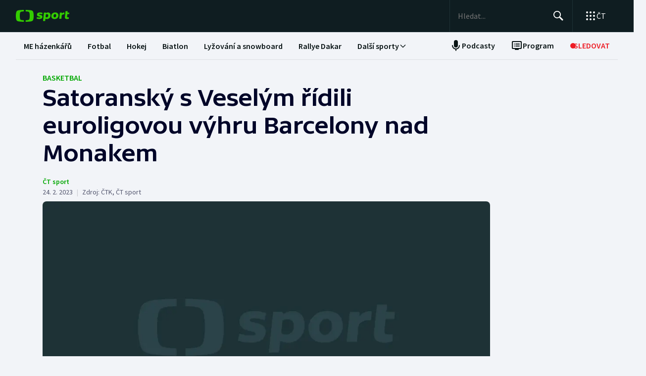

--- FILE ---
content_type: text/html; charset=utf-8
request_url: https://sport.ceskatelevize.cz/clanek/basketbal/satoransky-s-veselym-ridili-euroligovou-vyhru-barcelony-nad-monakem-19792
body_size: 80085
content:
<!DOCTYPE html><html lang="cs" data-sentry-element="Html" data-sentry-component="MyDocument" data-sentry-source-file="_document.tsx"><head data-sentry-element="Head" data-sentry-source-file="_document.tsx"><meta charSet="utf-8"/><meta content="initial-scale=1.0, width=device-width" name="viewport" data-sentry-element="meta" data-sentry-source-file="_app.tsx"/><meta name="publisher" content="ČT sport, Česká televize" data-sentry-element="meta" data-sentry-source-file="_app.tsx"/><meta name="language" content="cs" data-sentry-element="meta" data-sentry-source-file="_app.tsx"/><meta name="theme-color" content="#ffffff" data-sentry-element="meta" data-sentry-source-file="_app.tsx"/><link rel="icon" type="image/png" href="/static/favicon-96x96.png" sizes="96x96"/><link rel="icon" type="image/svg+xml" href="/static/favicon.svg"/><link rel="shortcut icon" href="/static/favicon.ico"/><link rel="apple-touch-icon" sizes="180x180" href="/static/apple-touch-icon.png"/><meta name="apple-mobile-web-app-title" content="ČT sport"/><link rel="manifest" href="/static/site-v2.webmanifest"/><link rel="canonical" href="https://sport.ceskatelevize.cz/clanek/basketbal/satoransky-s-veselym-ridili-euroligovou-vyhru-barcelony-nad-monakem-19792"/><link rel="stylesheet" href="https://ctfs.ceskatelevize.cz/static/scripts/cmp/v2.1/orestbida/brands/ctsport-light.css"/><title>Satoranský s Veselým řídili euroligovou výhru Barcelony nad Monakem — ČT sport — Česká televize</title><meta name="description" content="Tomáš Satoranský a Jan Veselý byli strůjci euroligového vítězství Barcelony nad Monakem 80:70. Satoranský na rozehrávce byl s 15 body nejlepším střelcem zápasu, pivot Veselý zaznamenal 12 bodů a sedm doskoků a byl pro změnu nejužitečnějším hráčem."/><meta name="robots" content="index, follow"/><meta name="author" content="ČT sport"/><meta property="og:title" content="Satoranský s Veselým řídili euroligovou výhru Barcelony nad Monakem"/><meta property="og:description" content="Tomáš Satoranský a Jan Veselý byli strůjci euroligového vítězství Barcelony nad Monakem 80:70. Satoranský na rozehrávce byl s 15 body nejlepším střelcem zápasu, pivot Veselý zaznamenal 12 bodů a sedm doskoků a byl pro změnu nejužitečnějším hráčem."/><meta property="og:image" content="https://fs2-sport.ceskatelevize.cz/image/MzkwYmI4ZThmNzMwNjlkYioq5TjLtHKYVNn4wdr0gflUp6t4dqrKya89LkmW-oC-L4kLv53TDiY8o7yPh2mKvFgPK44Q5P1H7s03HBuyG__fIMwlp0Xgve0umEMsDDJmwajUD2vrYtuyif15a9KodMN9cPqe1fv1nYdEtUaLVaSc86FXTM6WiGmmfQni1STK.png?width=1280"/><meta property="og:type" content="article"/><script type="application/ld+json">{"@context":"https://schema.org","@type":"Article","headline":"Satoranský s Veselým řídili euroligovou výhru Barcelony nad Monakem","description":"Tomáš Satoranský a Jan Veselý byli strůjci euroligového vítězství Barcelony nad Monakem 80:70. Satoranský na rozehrávce byl s 15 body nejlepším střelcem zápasu, pivot Veselý zaznamenal 12 bodů a sedm doskoků a byl pro změnu nejužitečnějším hráčem.","datePublished":"2023-02-24T23:16:00+01:00","dateModified":"2023-02-24T23:16:00+01:00","author":[{"@type":"Person","name":"ČT sport"}],"publisher":{"@type":"Organization","name":"ČT sport — Česká televize","logo":{"@type":"ImageObject","url":"https://ctfs.ceskatelevize.cz/static/channels/ctsport.svg"}},"image":["https://fs2-sport.ceskatelevize.cz/image/MzkwYmI4ZThmNzMwNjlkYioq5TjLtHKYVNn4wdr0gflUp6t4dqrKya89LkmW-oC-L4kLv53TDiY8o7yPh2mKvFgPK44Q5P1H7s03HBuyG__fIMwlp0Xgve0umEMsDDJmwajUD2vrYtuyif15a9KodMN9cPqe1fv1nYdEtUaLVaSc86FXTM6WiGmmfQni1STK.png?width=1024",{"@type":"ImageObject","url":"https://fs2-sport.ceskatelevize.cz/image/MzkwYmI4ZThmNzMwNjlkYioq5TjLtHKYVNn4wdr0gflUp6t4dqrKya89LkmW-oC-L4kLv53TDiY8o7yPh2mKvFgPK44Q5P1H7s03HBuyG__fIMwlp0Xgve0umEMsDDJmwajUD2vrYtuyif15a9KodMN9cPqe1fv1nYdEtUaLVaSc86FXTM6WiGmmfQni1STK.png?width=1024","caption":"Placeholder","creditText":"Zdroj: ČT sport"}],"mainEntityOfPage":{"@type":"WebPage","@id":"https://sport.ceskatelevize.cz/clanek/basketbal/satoransky-s-veselym-ridili-euroligovou-vyhru-barcelony-nad-monakem-19792"},"keywords":"Basketbal"}</script><meta name="next-head-count" content="22"/><script id="google-tag-manager" nonce="MmI3MTMzYTYtNGU5NS00ZTllLWI0MGItZDExYzZjZjE0YWE3" data-sentry-element="Script" data-sentry-source-file="_document.tsx" data-nscript="beforeInteractive">
                        var dataLayer = dataLayer || [];dataLayer.push({
                            "page": { "section": "Sport" },
                            "app": {"version": "1.4.3", "platform": "Web"}
                        });

                        (function(w,d,s,l,i){w[l]=w[l]||[];w[l].push({'gtm.start':
                        new Date().getTime(),event:'gtm.js'});var f=d.getElementsByTagName(s)[0],
                        j=d.createElement(s),dl=l!='dataLayer'?'&l='+l:'';j.async=true;j.src=
                        'https://www.googletagmanager.com/gtm.js?id='+i+dl;var n=d.querySelector('[nonce]');
                        n&&j.setAttribute('nonce',n.nonce||n.getAttribute('nonce'));f.parentNode.insertBefore(j,f);
                        })(window,document,'script','dataLayer','GTM-WR543Z2');
                  </script><link nonce="MmI3MTMzYTYtNGU5NS00ZTllLWI0MGItZDExYzZjZjE0YWE3" rel="preload" href="/_next/static/css/7dd8dd55096f8c7f.css" as="style"/><link nonce="MmI3MTMzYTYtNGU5NS00ZTllLWI0MGItZDExYzZjZjE0YWE3" rel="stylesheet" href="/_next/static/css/7dd8dd55096f8c7f.css" data-n-g=""/><link nonce="MmI3MTMzYTYtNGU5NS00ZTllLWI0MGItZDExYzZjZjE0YWE3" rel="preload" href="/_next/static/css/e154f13ff999446f.css" as="style"/><link nonce="MmI3MTMzYTYtNGU5NS00ZTllLWI0MGItZDExYzZjZjE0YWE3" rel="stylesheet" href="/_next/static/css/e154f13ff999446f.css" data-n-p=""/><noscript data-n-css="MmI3MTMzYTYtNGU5NS00ZTllLWI0MGItZDExYzZjZjE0YWE3"></noscript><script defer="" nonce="MmI3MTMzYTYtNGU5NS00ZTllLWI0MGItZDExYzZjZjE0YWE3" nomodule="" src="/_next/static/chunks/polyfills-42372ed130431b0a.js"></script><script src="/_next/static/chunks/webpack-fee2e1a957ce3409.js" nonce="MmI3MTMzYTYtNGU5NS00ZTllLWI0MGItZDExYzZjZjE0YWE3" defer=""></script><script src="/_next/static/chunks/framework-bd6074be037b6db6.js" nonce="MmI3MTMzYTYtNGU5NS00ZTllLWI0MGItZDExYzZjZjE0YWE3" defer=""></script><script src="/_next/static/chunks/main-9e795c2d2d455421.js" nonce="MmI3MTMzYTYtNGU5NS00ZTllLWI0MGItZDExYzZjZjE0YWE3" defer=""></script><script src="/_next/static/chunks/pages/_app-bec2b5d0de4e380d.js" nonce="MmI3MTMzYTYtNGU5NS00ZTllLWI0MGItZDExYzZjZjE0YWE3" defer=""></script><script src="/_next/static/chunks/2852872c-a03592b65a1c5eec.js" nonce="MmI3MTMzYTYtNGU5NS00ZTllLWI0MGItZDExYzZjZjE0YWE3" defer=""></script><script src="/_next/static/chunks/4cf7fb95-1d0f48fa8d72b530.js" nonce="MmI3MTMzYTYtNGU5NS00ZTllLWI0MGItZDExYzZjZjE0YWE3" defer=""></script><script src="/_next/static/chunks/634-69af165b92e25f04.js" nonce="MmI3MTMzYTYtNGU5NS00ZTllLWI0MGItZDExYzZjZjE0YWE3" defer=""></script><script src="/_next/static/chunks/887-3b4a4ef5f9157ed4.js" nonce="MmI3MTMzYTYtNGU5NS00ZTllLWI0MGItZDExYzZjZjE0YWE3" defer=""></script><script src="/_next/static/chunks/35-7d4bbc7d0a9c633a.js" nonce="MmI3MTMzYTYtNGU5NS00ZTllLWI0MGItZDExYzZjZjE0YWE3" defer=""></script><script src="/_next/static/chunks/421-d49c2615e882d556.js" nonce="MmI3MTMzYTYtNGU5NS00ZTllLWI0MGItZDExYzZjZjE0YWE3" defer=""></script><script src="/_next/static/chunks/pages/article/%5B...slug%5D-85c46135a4679103.js" nonce="MmI3MTMzYTYtNGU5NS00ZTllLWI0MGItZDExYzZjZjE0YWE3" defer=""></script><script src="/_next/static/3CPGa6H1DpdOJV76pX0wt/_buildManifest.js" nonce="MmI3MTMzYTYtNGU5NS00ZTllLWI0MGItZDExYzZjZjE0YWE3" defer=""></script><script src="/_next/static/3CPGa6H1DpdOJV76pX0wt/_ssgManifest.js" nonce="MmI3MTMzYTYtNGU5NS00ZTllLWI0MGItZDExYzZjZjE0YWE3" defer=""></script><style nonce="MmI3MTMzYTYtNGU5NS00ZTllLWI0MGItZDExYzZjZjE0YWE3"></style></head><body class="global-header-fixed"><div id="__next"><div class="_1j4k9yck4 ct-base" data-testid="theme-provider"><div class="ct-shared ct-light"><div class="ctsport"><div class="header-wrapper"><div class="_1j4k9yck4 ct-base" data-testid="theme-provider"><div class="_1pvtywth" style="height:0"></div><header class="_1pvtywte lightBg _1pvtywtd main-header" data-testid="header"><div class="_1pvtywt4 _1pvtywtr _1pvtywt8"><div class="_1pvtywt5"><a class="_1pvtywti _1pvtywtp _1pvtywtk" data-testid="header-logo-sport" href="/" title="Odkaz na domovskou stránku"><svg fill="none" viewBox="0 0 108 24" xmlns="http://www.w3.org/2000/svg"><path clip-rule="evenodd" d="M35.622 17.429c.334-1.95.433-4.022.433-5.43s-.099-3.48-.433-5.428C34.82 1.892 33.585.835 26.963.313 24.558.126 21.953.033 19.841 0v3.079c1 .035 2.12.101 3.167.212 3.692.387 4.38 1.175 4.827 4.664.186 1.454.242 2.996.242 4.047 0 1.047-.056 2.592-.242 4.042-.446 3.487-1.135 4.275-4.827 4.663a47 47 0 0 1-3.167.212V24c2.113-.033 4.717-.127 7.122-.315 6.622-.52 7.856-1.579 8.66-6.256M16.215 0c-2.113.033-4.717.126-7.123.313-6.62.522-7.856 1.58-8.66 6.258C.099 8.52 0 10.59 0 12c0 1.407.098 3.48.433 5.429.803 4.677 2.038 5.735 8.659 6.256 2.406.188 5.01.282 7.123.315v-3.08a47 47 0 0 1-3.17-.213c-3.69-.388-4.38-1.176-4.826-4.663a34 34 0 0 1-.241-4.042c0-1.05.055-2.593.241-4.047.447-3.49 1.136-4.277 4.827-4.664 1.049-.11 2.167-.177 3.169-.212zm32.688 5.135c-3.27 0-6.228 1.065-6.228 4.496 0 3.03 2.777 3.605 4.738 4.012 1.071.221 1.899.393 1.899.886 0 .59-.386.851-1.732.851-1.443 0-2.982-.165-5.002-.733l-.625 2.863c1.467.639 3.51.97 5.483.97 3.246 0 6.228-1.254 6.228-4.495 0-3.031-2.777-3.606-4.739-4.013-1.07-.221-1.898-.393-1.898-.886 0-.472.313-.85 1.732-.85.961 0 2.5.165 4.52.732l.626-2.863c-1.468-.638-3.271-.97-5.002-.97m7.84.355h4.088l.145 1.041c1.178-.923 2.573-1.396 3.871-1.396 2.719 0 5.17 1.917 5.17 5.821 0 5.064-3.678 7.524-6.853 7.524-1.299 0-2.38-.236-3.39-.804l-.53 4.921h-4.328zm5.435 9.536a3.8 3.8 0 0 1-2.043-.615l.552-5.206c.698-.402 1.467-.615 2.165-.615 1.418 0 2.573.851 2.573 2.768 0 2.556-1.563 3.668-3.247 3.668m17.389-9.89c4.087 0 6.516 2.484 6.516 5.985 0 4.236-3.174 7.36-7.96 7.36-4.087 0-6.516-2.485-6.516-5.987 0-4.236 3.198-7.359 7.96-7.359m1.923 6.246c0 2.177-1.346 3.786-3.006 3.786-1.37 0-2.284-1.207-2.284-2.934 0-2.177 1.347-3.786 3.006-3.786 1.37 0 2.285 1.207 2.284 2.934m16.353-2.271a10 10 0 0 0-1.13-.072c-1.708 0-2.79.592-3.993 1.94l-.745 7.146h-4.328L88.993 5.49h4.088l.097 1.87c.865-1.35 2.957-2.343 5.097-2.2zM108 5.49h-3.607l.337-3.029h-4.305L99.127 14.34c-.481 4.425 4.208 4.71 7.959 3.55v-3.005c-2.02.331-3.703.213-3.559-1.23l.529-5.088h3.608z" fill="#3C0" fill-rule="evenodd"></path></svg></a><div class="_1pvtywt6"><div class="dxk0kk0 dxk0kk3 dxk0kk2"><input aria-label="Hledat" class="dxk0kk5 dxk0kk6 dxk0kk9" data-testid="search-input" id="search-input" placeholder="Hledat..." role="searchbox" type="text" value=""/><div class="dxk0kka"><button aria-label="Hledat" class="_1pvtywt0 dxk0kkb _1pvtywt2" data-testid="search-button" title="Hledat" type="button"><svg viewBox="0 0 24 24" xmlns="http://www.w3.org/2000/svg" class="_1pvtywt1"><path clip-rule="evenodd" d="M9.5 2a7.5 7.5 0 0 1 5.83 12.22c.404-.066.83.034 1.17.302l.115.102 4.43 4.3a1.5 1.5 0 0 1-1.974 2.254l-.116-.102-4.43-4.3a1.5 1.5 0 0 1-.43-1.348A7.5 7.5 0 1 1 9.5 2m0 1.8a5.7 5.7 0 1 0 0 11.4 5.7 5.7 0 0 0 0-11.4" fill="currentColor" fill-rule="evenodd"></path></svg></button><button aria-label="Zavřít" class="_1pvtywt0 dxk0kkc dxk0kkd dxk0kkg _1pvtywt2 hidden" data-testid="close-button" title="Zavřít" type="button"><svg viewBox="0 0 24 24" xmlns="http://www.w3.org/2000/svg" class="_1pvtywt1"><path clip-rule="evenodd" d="m5.613 4.21.094.083L12 10.585l6.293-6.292a1 1 0 0 1 1.497 1.32l-.083.094L13.415 12l6.292 6.293a1 1 0 0 1-1.32 1.497l-.094-.083L12 13.415l-6.293 6.292a1 1 0 0 1-1.497-1.32l.083-.094L10.585 12 4.293 5.707a1 1 0 0 1 1.32-1.497" fill="currentColor" fill-rule="evenodd"></path></svg></button></div></div><div class="_1pvtywtp"><div class="valuwad" data-testid="products-drawer"><button class="_1pvtywt0 _1pvtywt2 valuwa3 valuwa1 valuwa0" data-testid="products-drawer-button" title="Otevřít seznam webů ČT" type="button"><span class="_1pvtywt1"><svg viewBox="0 0 24 24" xmlns="http://www.w3.org/2000/svg"><path clip-rule="evenodd" d="M19 17a2 2 0 1 1 0 4 2 2 0 0 1 0-4m-7 0a2 2 0 1 1 0 4 2 2 0 0 1 0-4m-7 0a2 2 0 1 1 0 4 2 2 0 0 1 0-4m14-7a2 2 0 1 1 0 4 2 2 0 0 1 0-4m-7 0a2 2 0 1 1 0 4 2 2 0 0 1 0-4m-7 0a2 2 0 1 1 0 4 2 2 0 0 1 0-4m14-7a2 2 0 1 1 0 4 2 2 0 0 1 0-4m-7 0a2 2 0 1 1 0 4 2 2 0 0 1 0-4M5 3a2 2 0 1 1 0 4 2 2 0 0 1 0-4" fill="currentColor" fill-rule="evenodd"></path></svg></span><p class="aqbqb0 aqbqb2 aqbqb6 aqbqb9 aqbqb1a aqbqb1c aqbqb1g aqbqb1p aqbqb1x valuwa7 valuwai">ČT</p></button><div class="valuwae"><div aria-label="Seznam webů ČT" class="valuwah valuwag closed" data-testid="products-drawer-popup" id="products-drawer-popup" role="dialog" tabindex="-1" data-floating-ui-focusable=""><ul class="valuwaj valuwak" data-testid="product-links"><li class="valuwal" title="Česká Televize"><a href="https://ceskatelevize.cz/" tabindex="-1" title="Česká Televize"><svg fill="none" viewBox="0 0 168 24" xmlns="http://www.w3.org/2000/svg" class="valuwan"><path clip-rule="evenodd" d="M160.496 8.258c-3.265 0-5.002 2.172-5.002 4.905 0 3.435 2.387 4.906 5.212 4.906 1.264 0 2.651-.263 3.809-.683l-.228-2.05c-1.124.263-2.142.438-3.054.438-1.439 0-2.457-.473-2.808-1.612h6.423c.649-2.82-.684-5.904-4.352-5.904m1.597 3.82h-3.633c.298-.982 1-1.718 2.018-1.718.948 0 1.615.526 1.615 1.717m-15.915 5.728h8.354v-2.102h-4.668v-.07l4.493-5.01V8.52h-8.003v2.103h4.335v.07l-4.511 5.028zm-1.696-11.563c0-.946-.404-1.437-1.702-1.437s-1.703.49-1.703 1.437c0 .928.404 1.419 1.703 1.419s1.702-.49 1.702-1.419m-7.73 11.563 3.528-9.286h-3.019l-2.211 6.378h-.07l-2.212-6.378h-3.088l3.545 9.286zm-7.645-3.644c.649-2.82-.684-5.904-4.352-5.904-3.265 0-5.002 2.172-5.002 4.905 0 3.435 2.387 4.906 5.212 4.906 1.264 0 2.65-.263 3.809-.683l-.229-2.05c-1.123.263-2.141.438-3.053.438-1.44 0-2.457-.473-2.808-1.612zm-2.755-2.085h-3.633c.298-.981 1-1.717 2.018-1.717.948 0 1.615.526 1.615 1.717m-11.291 5.73h2.879V5.226h-2.879zm-1.895-3.645c.65-2.82-.684-5.904-4.352-5.904-3.265 0-5.002 2.172-5.002 4.905 0 3.435 2.387 4.906 5.212 4.906 1.264 0 2.65-.263 3.809-.683l-.228-2.05c-1.123.263-2.142.438-3.054.438-1.439 0-2.457-.473-2.808-1.612zm-2.755-2.085h-3.633c.298-.981 1-1.717 2.018-1.717.948 0 1.615.526 1.615 1.717m-9.702 2.75v-4.204h2.106V8.52h-2.106V6.278h-2.545l-.333 2.242-1.404.176v1.927h1.404v4.503c0 3.1 2.703 3.311 5.159 2.523l-.228-2.033c-1.474.245-2.053.035-2.053-.788m-11.96 2.98h2.702v-6.308c0-2.4-1.983-3.241-4.176-3.241-1.44 0-2.966.35-4.055.928l.246 2.033a9.7 9.7 0 0 1 3.352-.631c1.07 0 1.755.35 1.755 1.209v.35c-3.159-.683-5.967.28-5.967 3.049 0 1.717 1.351 2.873 3.036 2.873 1.176 0 2.142-.35 2.931-1.069zm-.176-2.646c-.386.455-1.123.823-1.737.823-.702 0-1.264-.333-1.264-.981 0-.946.983-1.472 3.001-.999zm-.544-7.429 2.387-2.82h-3.23l-1.474 2.82zm-9.367 5.081v-.07l3.316-4.223h-3.264l-3.3 4.416 3.458 4.87h3.458zm-6.354 4.993h2.879V5.226h-2.879zm-7.023-6.692c0-.474.28-.736 1.351-.736.737 0 1.86.14 3.282.543l.246-1.963c-1.106-.455-2.44-.7-3.668-.7-2.159 0-4.072.736-4.072 2.943 0 3.82 5.318 2.733 5.318 4.03 0 .508-.386.718-1.386.718-1.018 0-2.16-.123-3.616-.543l-.228 1.962c1.123.473 2.615.701 4.001.701 2.194 0 4.09-.858 4.09-2.926 0-3.837-5.318-2.733-5.318-4.03m-4.282 3.048c.65-2.82-.684-5.904-4.352-5.904-3.265 0-5.002 2.172-5.002 4.905 0 3.435 2.387 4.906 5.212 4.906 1.264 0 2.65-.263 3.809-.683l-.228-2.05c-1.124.263-2.141.438-3.054.438-1.44 0-2.457-.473-2.808-1.612zm-2.755-2.085h-3.633c.298-.981 1-1.717 2.018-1.717.948 0 1.615.526 1.615 1.717m-13.95-.07c0-2.19 1.264-3.592 3.528-3.592 1.123 0 1.965.246 2.825.404l.246-2.278a10.2 10.2 0 0 0-3.457-.596c-4.107 0-6.248 2.716-6.248 6.08 0 3.504 2.141 6.044 6.248 6.044 1.21 0 2.387-.21 3.457-.613l-.245-2.26c-.86.158-1.685.385-2.826.385-2.247 0-3.528-1.226-3.528-3.574m4.58-6.623 1.879-2.61h-2.738l-.807 1.314-.808-1.314H43.65l1.878 2.61zm92.463 12.422h2.878V8.52h-2.878zM8.86.313C11.206.126 13.744.033 15.804 0v3.08a45 45 0 0 0-3.09.21C9.118 3.68 8.446 4.467 8.01 7.956a35 35 0 0 0-.235 4.047c0 1.047.054 2.592.235 4.042.435 3.487 1.107 4.275 4.704 4.663 1.023.11 2.112.177 3.089.212V24c-2.06-.033-4.598-.126-6.942-.315-6.453-.52-7.656-1.58-8.44-6.257C.097 15.48 0 13.407 0 12s.096-3.48.422-5.428C1.205 1.893 2.408.835 8.86.313" fill="#041E42" fill-rule="evenodd"></path><path clip-rule="evenodd" d="M35.117 12c0 1.407-.096 3.48-.422 5.428-.783 4.678-1.986 5.736-8.44 6.257-2.344.188-4.882.282-6.94.315v-3.081a44 44 0 0 0 3.086-.212c3.598-.388 4.27-1.176 4.704-4.663.182-1.45.236-2.995.236-4.042a35 35 0 0 0-.236-4.047C26.67 4.465 26 3.679 22.401 3.29a45 45 0 0 0-3.087-.212V0c2.06.033 4.597.125 6.942.313 6.453.522 7.656 1.58 8.439 6.258.326 1.948.422 4.02.422 5.428" fill="#ED1C24" fill-rule="evenodd"></path></svg></a></li><li class="valuwal" title="iVysílání"><a href="https://ceskatelevize.cz/ivysilani/" tabindex="-1" title="iVysílání"><svg fill="none" viewBox="0 0 117 24" xmlns="http://www.w3.org/2000/svg" class="valuwam"><path clip-rule="evenodd" d="M115.151 8.188h-2.914v9.342h2.914zM117 4.557h-3.268l-1.493 2.837h2.345zm-16.293 12.97h2.914V10.83a4.2 4.2 0 0 1 1.955-.547c.869 0 1.58.423 1.58 1.675v5.568h2.896v-5.568c0-2.89-1.457-4.037-3.251-4.037a5.5 5.5 0 0 0-3.18 1.04l-.181-.774h-2.735v9.341zm-3.225-12.97h-3.269L92.72 7.394h2.346zm-4.903 10.151c0-.951.996-1.481 3.04-1.005v1.164a2.55 2.55 0 0 1-1.76.828c-.71 0-1.28-.334-1.28-.986zm-3.002.195c0 1.727 1.368 2.89 3.074 2.89a4.24 4.24 0 0 0 2.968-1.074l.177.81h2.737V11.18c0-2.414-2.008-3.26-4.23-3.26a9.25 9.25 0 0 0-4.103.934l.249 2.044a9.9 9.9 0 0 1 3.393-.635c1.084 0 1.776.353 1.776 1.217v.352c-3.197-.686-6.04.282-6.04 3.067zm-4.504 2.622h2.915V4.872h-2.915zM82.55 8.183h-2.914v9.342h2.914zm1.849-3.63h-3.269L79.637 7.39h2.345zm-9.276 10.38c0 .51-.39.722-1.403.722a12.9 12.9 0 0 1-3.66-.546l-.232 1.974a11.1 11.1 0 0 0 4.052.705c2.22 0 4.14-.865 4.14-2.944 0-3.86-5.384-2.75-5.384-4.053 0-.476.284-.74 1.368-.74 1.127.036 2.244.22 3.323.547l.248-1.974a10.1 10.1 0 0 0-3.713-.706c-2.185 0-4.121.741-4.121 2.961 0 3.842 5.382 2.75 5.382 4.053m-13.454-6.75h-3.126l3.57 9.342h.533l-1.28 3.33h3.057l4.85-12.67h-3.054L63.96 14.6h-.052zM49.605 5.857h-3.198l4.441 11.666h3.566l4.424-11.666H55.71l-3.02 8.741h-.071zm-7.652.035c0 .935.409 1.427 1.724 1.427S45.4 6.828 45.4 5.893c0-.952-.409-1.444-1.724-1.444s-1.724.492-1.724 1.444m.266 11.63h2.905v-9.34h-2.913v9.34zM8.971.313C11.345.126 13.915.033 16 0v3.08c-.989.034-2.092.1-3.127.21C9.23 3.68 8.55 4.467 8.11 7.956a34 34 0 0 0-.238 4.047c0 1.047.055 2.592.238 4.042.441 3.487 1.121 4.275 4.763 4.663 1.035.11 2.138.177 3.127.212V24a116 116 0 0 1-7.029-.315c-6.532-.52-7.751-1.58-8.544-6.257C.097 15.48 0 13.407 0 12s.097-3.48.427-5.428C1.22 1.893 2.44.835 8.971.313" fill="#041E42" fill-rule="evenodd"></path><path clip-rule="evenodd" d="M35.556 12c0 1.407-.098 3.48-.428 5.428-.792 4.678-2.01 5.736-8.544 6.257a116 116 0 0 1-7.029.315v-3.081a45 45 0 0 0 3.126-.212c3.643-.388 4.323-1.176 4.763-4.663a34 34 0 0 0 .239-4.042c0-1.051-.055-2.593-.24-4.047-.44-3.49-1.119-4.276-4.762-4.664a46 46 0 0 0-3.126-.212V0c2.086.033 4.655.125 7.029.313 6.533.522 7.752 1.58 8.544 6.258.33 1.948.428 4.02.428 5.428" fill="#ED1C24" fill-rule="evenodd"></path></svg></a></li><li class="valuwal" title="ČT24"><a href="https://ct24.ceskatelevize.cz" tabindex="-1" title="ČT24"><svg fill="none" viewBox="0 0 77 24" xmlns="http://www.w3.org/2000/svg" class="valuwam"><path clip-rule="evenodd" d="M69.093 13.244h-4.358v-.117l4.238-6.131h.12v6.25zm0 8.126h5.561v-4.108H77v-4.018h-2.346V1.667h-6.342l-9.08 11.577v4.018h9.86zm-20.531-4.018c.75-2.53 9.47-3.928 9.47-10.239 0-4.166-3.729-5.893-7.937-5.893a14.07 14.07 0 0 0-7.635 2.322l1.472 3.75c1.715-.952 3.548-1.637 5.292-1.637 1.652 0 3.035.625 3.035 1.934 0 4.197-9.65 4.108-9.65 12.085q-.003.852.121 1.696h15.24v-4.018zM9.034.314c2.39-.188 4.979-.28 7.078-.314v3.08c-.995.035-2.104.1-3.148.212-3.668.388-4.353 1.175-4.797 4.663a34.4 34.4 0 0 0 0 8.089c.444 3.486 1.129 4.275 4.797 4.663 1.043.11 2.153.176 3.148.212V24c-2.1-.033-4.687-.128-7.078-.314-6.579-.521-7.805-1.58-8.605-6.257a34.6 34.6 0 0 1 0-10.856C1.229 1.895 2.455.839 9.034.315zM35.83 12a34 34 0 0 1-.43 5.429c-.798 4.677-2.025 5.736-8.605 6.256-2.39.19-4.978.282-7.077.315v-3.081a46 46 0 0 0 3.147-.212c3.67-.389 4.352-1.175 4.797-4.663.32-2.687.32-5.401 0-8.088-.445-3.49-1.128-4.276-4.797-4.664a47 47 0 0 0-3.147-.213V0c2.1.033 4.687.127 7.078.313 6.579.522 7.806 1.58 8.603 6.256.289 1.796.433 3.611.43 5.43z" fill="url(#CT24_svg__a)" fill-rule="evenodd"></path><defs><linearGradient gradientUnits="userSpaceOnUse" id="CT24_svg__a" x1="0" x2="0" y1="0" y2="24"><stop stop-color="#00BEFF"></stop><stop offset="1" stop-color="#043CDC"></stop></linearGradient></defs></svg></a></li><li class="valuwal" title="ČT Déčko"><a href="https://decko.ceskatelevize.cz" tabindex="-1" title="ČT Déčko"><svg fill="none" viewBox="0 0 71 24" xmlns="http://www.w3.org/2000/svg" class="valuwam"><path clip-rule="evenodd" d="M48.908 4.82c-.233-1.27-1.089-1.949-3.087-1.949-1.997 0-2.852.68-3.084 1.949q-.072.42-.069.846c0 1.783.75 2.766 3.153 2.766s3.156-.982 3.156-2.766a4.7 4.7 0 0 0-.07-.846m-3.087 9.826c-2.403 0-3.153.981-3.153 2.795-.035.608.11 1.213.417 1.74.446.67 1.293 1.024 2.738 1.024 1.444 0 2.29-.354 2.737-1.023a3.1 3.1 0 0 0 .418-1.741c-.001-1.814-.753-2.795-3.157-2.795m25.033-5.039a8.74 8.74 0 0 0-2.27-4.787c-1.963-2.058-5.028-3.124-8.851-3.124h-7.301v19.685h7.3c3.202 0 5.872-.747 7.808-2.198a8.37 8.37 0 0 0 3.126-4.788c.228-.935.34-1.895.334-2.857a12.4 12.4 0 0 0-.146-1.931m-6.201 4.788c-.737 1.828-2.283 2.823-4.5 2.823H58.14V5.86h2.013c2.566 0 4.234 1.333 4.786 3.748a8.7 8.7 0 0 1 .202 1.93 7.7 7.7 0 0 1-.489 2.858M9.039.315A118 118 0 0 1 16.12.002V3.08c-.997.035-2.108.101-3.151.212-3.669.388-4.355 1.175-4.798 4.664a34 34 0 0 0 0 8.088c.443 3.487 1.129 4.275 4.798 4.664 1.043.11 2.154.177 3.15.212V24c-2.1-.033-4.689-.127-7.081-.315-6.582-.52-7.81-1.58-8.609-6.256a34.5 34.5 0 0 1 0-10.858C1.23 1.894 2.457.84 9.04.315M35.415 17.43c-.797 4.677-2.026 5.736-8.608 6.256-2.392.189-4.98.282-7.081.315v-3.08a45 45 0 0 0 3.149-.213c3.67-.388 4.355-1.176 4.798-4.663a34 34 0 0 0 0-8.088c-.443-3.49-1.128-4.277-4.798-4.665a47 47 0 0 0-3.149-.212V0c2.1.033 4.689.125 7.081.313 6.582.522 7.81 1.58 8.608 6.257.288 1.795.432 3.61.43 5.429a34 34 0 0 1-.43 5.43" fill="url(#CTDecko_svg__a)" fill-rule="evenodd"></path><defs><linearGradient gradientUnits="userSpaceOnUse" id="CTDecko_svg__a" x1="0.042" x2="0.042" y1="0.028" y2="24"><stop offset="0" stop-color="#4F8FD1"></stop><stop offset="0.199" stop-color="#4F8FD1"></stop><stop offset="0.2" stop-color="#B5BE34"></stop><stop offset="0.399" stop-color="#B5BE34"></stop><stop offset="0.4" stop-color="#FFC80C"></stop><stop offset="0.599" stop-color="#FFC80C"></stop><stop offset="0.601" stop-color="#F16523"></stop><stop offset="0.799" stop-color="#F16523"></stop><stop offset="0.8" stop-color="#DF1E31"></stop><stop offset="1" stop-color="#DF1E31"></stop></linearGradient></defs></svg></a></li><li class="valuwal" title="ČT Sport"><a href="https://sport.ceskatelevize.cz" tabindex="-1" title="ČT Sport"><svg fill="none" viewBox="0 0 108 24" xmlns="http://www.w3.org/2000/svg" class="valuwam"><path clip-rule="evenodd" d="M35.622 17.429c.334-1.95.433-4.022.433-5.43s-.099-3.48-.433-5.428C34.82 1.892 33.585.835 26.963.313 24.558.126 21.953.033 19.841 0v3.079c1 .035 2.12.101 3.167.212 3.692.387 4.38 1.175 4.827 4.664.186 1.454.242 2.996.242 4.047 0 1.047-.056 2.592-.242 4.042-.446 3.487-1.135 4.275-4.827 4.663a47 47 0 0 1-3.167.212V24c2.113-.033 4.717-.127 7.122-.315 6.622-.52 7.856-1.579 8.66-6.256M16.215 0c-2.113.033-4.717.126-7.123.313-6.62.522-7.856 1.58-8.66 6.258C.099 8.52 0 10.59 0 12c0 1.407.098 3.48.433 5.429.803 4.677 2.038 5.735 8.659 6.256 2.406.188 5.01.282 7.123.315v-3.08a47 47 0 0 1-3.17-.213c-3.69-.388-4.38-1.176-4.826-4.663a34 34 0 0 1-.241-4.042c0-1.05.055-2.593.241-4.047.447-3.49 1.136-4.277 4.827-4.664 1.049-.11 2.167-.177 3.169-.212zm32.688 5.135c-3.27 0-6.228 1.065-6.228 4.496 0 3.03 2.777 3.605 4.738 4.012 1.071.221 1.899.393 1.899.886 0 .59-.386.851-1.732.851-1.443 0-2.982-.165-5.002-.733l-.625 2.863c1.467.639 3.51.97 5.483.97 3.246 0 6.228-1.254 6.228-4.495 0-3.031-2.777-3.606-4.739-4.013-1.07-.221-1.898-.393-1.898-.886 0-.472.313-.85 1.732-.85.961 0 2.5.165 4.52.732l.626-2.863c-1.468-.638-3.271-.97-5.002-.97m7.84.355h4.088l.145 1.041c1.178-.923 2.573-1.396 3.871-1.396 2.719 0 5.17 1.917 5.17 5.821 0 5.064-3.678 7.524-6.853 7.524-1.299 0-2.38-.236-3.39-.804l-.53 4.921h-4.328zm5.435 9.536a3.8 3.8 0 0 1-2.043-.615l.552-5.206c.698-.402 1.467-.615 2.165-.615 1.418 0 2.573.851 2.573 2.768 0 2.556-1.563 3.668-3.247 3.668m17.389-9.89c4.087 0 6.516 2.484 6.516 5.985 0 4.236-3.174 7.36-7.96 7.36-4.087 0-6.516-2.485-6.516-5.987 0-4.236 3.198-7.359 7.96-7.359m1.923 6.246c0 2.177-1.346 3.786-3.006 3.786-1.37 0-2.284-1.207-2.284-2.934 0-2.177 1.347-3.786 3.006-3.786 1.37 0 2.285 1.207 2.284 2.934m16.353-2.271a10 10 0 0 0-1.13-.072c-1.708 0-2.79.592-3.993 1.94l-.745 7.146h-4.328L88.993 5.49h4.088l.097 1.87c.865-1.35 2.957-2.343 5.097-2.2zM108 5.49h-3.607l.337-3.029h-4.305L99.127 14.34c-.481 4.425 4.208 4.71 7.959 3.55v-3.005c-2.02.331-3.703.213-3.559-1.23l.529-5.088h3.608z" fill="#3C0" fill-rule="evenodd"></path></svg></a></li><li class="valuwal" title="ČT art"><a href="https://art.ceskatelevize.cz/" tabindex="-1" title="ČT art"><svg fill="none" viewBox="0 0 77 24" xmlns="http://www.w3.org/2000/svg" class="valuwam"><path clip-rule="evenodd" d="M.428 6.571a34.6 34.6 0 0 0 0 10.858c.795 4.677 2.017 5.736 8.567 6.256 2.38.189 4.956.282 7.046.315v-3.08a46 46 0 0 1-3.135-.213c-3.65-.388-4.333-1.176-4.775-4.663a34.4 34.4 0 0 1 0-8.088c.442-3.49 1.124-4.276 4.775-4.665a46 46 0 0 1 3.135-.212V0c-2.09.033-4.666.127-7.046.313C2.445.836 1.223 1.893.428 6.57zM26.674.313C24.294.126 21.718.033 19.63 0v3.08c.99.034 2.096.1 3.133.211 3.652.389 4.332 1.175 4.775 4.664.32 2.687.32 5.402 0 8.089-.441 3.487-1.123 4.275-4.775 4.663-1.037.111-2.143.177-3.133.213V24c2.09-.034 4.666-.128 7.045-.315 6.55-.521 7.772-1.58 8.567-6.256.57-3.597.57-7.261 0-10.858-.795-4.678-2.017-5.735-8.567-6.257M76.667 14.88c-1.948.33-2.755.047-2.755-1.015V8.57h2.848V5.499h-2.848V2.475h-3.8L69.635 5.5l-1.9.237V8.57h1.9v5.764c0 4.416 3.967 4.701 7.364 3.544zM61.48 7.366 61.171 5.5h-4.039v12.616h4.276v-7.134c1.259-1.63 2.47-2.15 4.846-1.867l.332-3.922c-2.327-.212-4.347.78-5.107 2.174m-13.028-2.22a12.3 12.3 0 0 0-5.677 1.298l.332 2.977a13.4 13.4 0 0 1 4.634-.849c1.377 0 2.208.425 2.208 1.417v.402c-3.99-.898-8.005.26-8.005 4.158 0 2.315 1.782 3.922 4.062 3.922a5.7 5.7 0 0 0 3.943-1.394l.238 1.04h4.038V9.56c0-3.307-2.755-4.416-5.771-4.416zm1.498 9.26a3.05 3.05 0 0 1-2.09 1.016c-.855 0-1.52-.402-1.52-1.158 0-1.157 1.21-1.772 3.61-1.205z" fill="#A4A3B6" fill-rule="evenodd"></path></svg></a></li><li class="valuwal" title="ČT edu"><a href="https://edu.ceskatelevize.cz/" tabindex="-1" title="ČT edu"><svg fill="none" viewBox="0 0 74 24" xmlns="http://www.w3.org/2000/svg" class="valuwam"><path clip-rule="evenodd" d="M47.244 18c1.294 0 2.675-.266 3.862-.692l-.248-2.075c-1.133.266-2.161.444-3.065.444-1.452 0-2.48-.48-2.834-1.632h6.484c.638-2.855-.69-5.977-4.411-5.977-3.278 0-5.032 2.2-5.032 4.966C42 16.51 44.41 18 47.244 18m1.417-6.065h-3.667c.301-.994 1.01-1.739 2.038-1.739.939 0 1.612.533 1.63 1.739M56.92 18a4.36 4.36 0 0 0 2.8-1.046l.177.78h2.71V5h-2.888v3.724c-.832-.46-1.683-.656-2.64-.656-2.178 0-4.464 1.65-4.464 4.966 0 3.334 2.126 4.966 4.305 4.966m1.046-2.359c-1.223 0-2.304-.833-2.304-2.607 0-1.773 1.081-2.59 2.304-2.59.566 0 1.204.178 1.753.55v4.08c-.549.372-1.187.567-1.753.567M67.923 18c1.187 0 2.25-.39 3.171-1.046l.178.78H74v-9.4h-2.906v6.74c-.602.354-1.31.567-1.948.567-.868 0-1.577-.443-1.577-1.702V8.334H64.68v5.605c0 2.908 1.453 4.061 3.242 4.061M15.99 0c-2.083.033-4.651.126-7.024.313-6.529.522-7.747 1.58-8.54 6.258C.097 8.519 0 10.59 0 11.999s.097 3.48.427 5.43c.792 4.677 2.01 5.735 8.539 6.256 2.373.189 4.94.282 7.024.315v-3.081a45 45 0 0 1-3.125-.212c-3.64-.388-4.32-1.176-4.76-4.663a34 34 0 0 1-.238-4.042c0-1.051.055-2.593.238-4.047.44-3.49 1.12-4.276 4.76-4.664a46 46 0 0 1 3.125-.212zM35.13 17.428c.33-1.948.427-4.021.427-5.429s-.098-3.48-.427-5.428c-.792-4.678-2.01-5.736-8.54-6.258C24.219.125 21.65.033 19.567 0v3.08c.987.034 2.09.1 3.124.21 3.64.389 4.32 1.176 4.76 4.665.183 1.454.238 2.996.238 4.047 0 1.047-.055 2.592-.239 4.042-.44 3.487-1.119 4.275-4.76 4.663-1.033.11-2.136.177-3.123.212V24c2.084-.033 4.652-.127 7.024-.315 6.529-.52 7.747-1.58 8.539-6.257" fill="#000" fill-rule="evenodd"></path></svg></a></li></ul><div><div class="_1a4s0rg0 _1a4s0rg2 _1a4s0rg4"><hr class="_1a4s0rg1"/></div></div><ul class="valuwaj" data-testid="primary-links"><li class="valuwa9"><a href="https://ceskatelevize.cz/zive/" tabindex="-1" class="aqbqb0 aqbqb2 aqbqb6 aqbqb9 aqbqb19 aqbqb1b aqbqb1h aqbqb1q aqbqb1y valuwab valuwaa">Živé vysílání</a></li><li class="valuwa9"><a href="https://ceskatelevize.cz/tv-program/" tabindex="-1" class="aqbqb0 aqbqb2 aqbqb6 aqbqb9 aqbqb19 aqbqb1b aqbqb1h aqbqb1q aqbqb1y valuwac valuwaa">TV program</a></li></ul><div><div class="_1a4s0rg0 _1a4s0rg2 _1a4s0rg4"><hr class="_1a4s0rg1"/></div></div><ul class="valuwaj" data-testid="secondary-links"><li class="valuwa9"><a href="https://ct24.ceskatelevize.cz/pocasi" tabindex="-1" class="aqbqb0 aqbqb2 aqbqb6 aqbqb9 aqbqb19 aqbqb1c aqbqb1g aqbqb1p aqbqb1y valuwac valuwaa">Počasí</a></li><li class="valuwa9"><a href="https://teletext.ceskatelevize.cz/" tabindex="-1" class="aqbqb0 aqbqb2 aqbqb6 aqbqb9 aqbqb19 aqbqb1c aqbqb1g aqbqb1p aqbqb1y valuwac valuwaa">Teletext</a></li><li class="valuwa9"><a href="https://eshop.ceskatelevize.cz/" tabindex="-1" class="aqbqb0 aqbqb2 aqbqb6 aqbqb9 aqbqb19 aqbqb1c aqbqb1g aqbqb1p aqbqb1y valuwac valuwaa">E-shop</a></li><li class="valuwa9"><a href="https://ceskatelevize.cz/vse-o-ct/" tabindex="-1" class="aqbqb0 aqbqb2 aqbqb6 aqbqb9 aqbqb19 aqbqb1c aqbqb1g aqbqb1p aqbqb1y valuwac valuwaa">Vše o ČT</a></li><li class="valuwa9"><a href="https://poplatky.ceskatelevize.cz/domacnost" tabindex="-1" class="aqbqb0 aqbqb2 aqbqb6 aqbqb9 aqbqb19 aqbqb1c aqbqb1g aqbqb1p aqbqb1y valuwac valuwaa">TV poplatky</a></li><li class="valuwa9"><a href="https://ceskatelevize.cz/vse-o-ct/kontakty/" tabindex="-1" class="aqbqb0 aqbqb2 aqbqb6 aqbqb9 aqbqb19 aqbqb1c aqbqb1g aqbqb1p aqbqb1y valuwac valuwaa">Kontakty</a></li></ul></div></div></div></div></div></div></div><div class="_1pvtywt9"><nav class="qs2lx60 qs2lx61"><div class="qs2lx63" data-testid="product-nav-main-links"><ul aria-label="Hlavní" class="qs2lx66 qs2lx6i qs2lx64"><li class="qs2lx67" data-item-id="nav-item-0"><a href="/rubrika/hazena/mistrovstvi-evropy-hazenkaru-247" role="menuitem" aria-label="ME házenkářů" class="qs2lx68 qs2lx69" data-testid="product-nav-item" id="nav-item-0"><span data-testid="product-nav-item-title" class="aqbqb0 aqbqb2 aqbqb6 aqbqb9 aqbqb1a aqbqb1c aqbqb1g aqbqb1t aqbqb1y qs2lx6h">ME házenkářů</span></a></li><li class="qs2lx67" data-item-id="nav-item-1"><a href="/rubrika/fotbal-3" role="menuitem" aria-label="Fotbal" class="qs2lx68 qs2lx69" data-testid="product-nav-item" id="nav-item-1"><span data-testid="product-nav-item-title" class="aqbqb0 aqbqb2 aqbqb6 aqbqb9 aqbqb1a aqbqb1c aqbqb1g aqbqb1t aqbqb1y qs2lx6h">Fotbal</span></a></li><li class="qs2lx67" data-item-id="nav-item-2"><a href="/rubrika/hokej-2" role="menuitem" aria-label="Hokej" class="qs2lx68 qs2lx69" data-testid="product-nav-item" id="nav-item-2"><span data-testid="product-nav-item-title" class="aqbqb0 aqbqb2 aqbqb6 aqbqb9 aqbqb1a aqbqb1c aqbqb1g aqbqb1t aqbqb1y qs2lx6h">Hokej</span></a></li><li class="qs2lx67" data-item-id="nav-item-3"><a href="/rubrika/biatlon-15" role="menuitem" aria-label="Biatlon" class="qs2lx68 qs2lx69" data-testid="product-nav-item" id="nav-item-3"><span data-testid="product-nav-item-title" class="aqbqb0 aqbqb2 aqbqb6 aqbqb9 aqbqb1a aqbqb1c aqbqb1g aqbqb1t aqbqb1y qs2lx6h">Biatlon</span></a></li><li class="qs2lx67" data-item-id="nav-item-4"><a href="/rubrika/lyzovani-a-snowboarding-14" role="menuitem" aria-label="Lyžování a snowboard" class="qs2lx68 qs2lx69" data-testid="product-nav-item" id="nav-item-4"><span data-testid="product-nav-item-title" class="aqbqb0 aqbqb2 aqbqb6 aqbqb9 aqbqb1a aqbqb1c aqbqb1g aqbqb1t aqbqb1y qs2lx6h">Lyžování a snowboard</span></a></li><li class="qs2lx67" data-item-id="nav-item-5"><a href="/tema/rallye-dakar-682" role="menuitem" aria-label="Rallye Dakar" class="qs2lx68 qs2lx69" data-testid="product-nav-item" id="nav-item-5"><span data-testid="product-nav-item-title" class="aqbqb0 aqbqb2 aqbqb6 aqbqb9 aqbqb1a aqbqb1c aqbqb1g aqbqb1t aqbqb1y qs2lx6h">Rallye Dakar</span></a></li></ul></div><ul class="qs2lx63 qs2lx65" data-testid="product-nav-utility-links"><li class="qs2lx67 displayOnMobile"><a href="/tema/9" class="qs2lx68 qs2lx69 _1pvtywtt" data-testid="product-nav-item"><svg viewBox="0 0 24 24" xmlns="http://www.w3.org/2000/svg" width="24" height="24"><path clip-rule="evenodd" d="M12 1a4 4 0 0 0-4 4v7a4 4 0 0 0 8 0V5a4 4 0 0 0-4-4M5 11a1 1 0 0 1 1 1 6 6 0 0 0 12 0 1 1 0 1 1 2 0 8 8 0 0 1-7 7.938V22a1 1 0 1 1-2 0v-2.062A8 8 0 0 1 4 12a1 1 0 0 1 1-1" fill="currentColor" fill-rule="evenodd"></path></svg><span data-testid="product-nav-item-title" class="aqbqb0 aqbqb2 aqbqb6 aqbqb9 aqbqb1a aqbqb1c aqbqb1g aqbqb1t aqbqb1y qs2lx6g">Podcasty</span></a></li><li class="qs2lx67 displayOnMobile"><a href="/program" class="qs2lx68 qs2lx69 _1pvtywtt" data-testid="product-nav-item"><svg viewBox="0 0 24 24" xmlns="http://www.w3.org/2000/svg" width="24" height="24"><path d="M7 14q.424 0 .713-.287A.97.97 0 0 0 8 13a.97.97 0 0 0-.287-.713A.97.97 0 0 0 7 12a.97.97 0 0 0-.713.287A.97.97 0 0 0 6 13q0 .424.287.713Q6.576 14 7 14m0-4q.424 0 .713-.287A.97.97 0 0 0 8 9a.97.97 0 0 0-.287-.713A.97.97 0 0 0 7 8a.97.97 0 0 0-.713.287A.97.97 0 0 0 6 9q0 .424.287.713Q6.576 10 7 10m3 4h7q.424 0 .712-.287A.97.97 0 0 0 18 13a.97.97 0 0 0-.288-.713A.97.97 0 0 0 17 12h-7a.97.97 0 0 0-.713.287A.97.97 0 0 0 9 13q0 .424.287.713Q9.576 14 10 14m0-4h7q.424 0 .712-.287A.97.97 0 0 0 18 9a.97.97 0 0 0-.288-.713A.97.97 0 0 0 17 8h-7a.97.97 0 0 0-.713.287A.97.97 0 0 0 9 9q0 .424.287.713Q9.576 10 10 10m-6 9q-.824 0-1.412-.587A1.93 1.93 0 0 1 2 17V5q0-.824.587-1.412A1.93 1.93 0 0 1 4 3h16q.824 0 1.413.587Q22 4.176 22 5v12q0 .824-.587 1.413A1.93 1.93 0 0 1 20 19h-4v1q0 .424-.287.712A.97.97 0 0 1 15 21H9a.97.97 0 0 1-.713-.288A.97.97 0 0 1 8 20v-1zm0-2.5a.5.5 0 0 0 .5.5h15a.5.5 0 0 0 .5-.5v-11a.5.5 0 0 0-.5-.5h-15a.5.5 0 0 0-.5.5z" fill="currentColor"></path></svg><span data-testid="product-nav-item-title" class="aqbqb0 aqbqb2 aqbqb6 aqbqb9 aqbqb1a aqbqb1c aqbqb1g aqbqb1t aqbqb1y qs2lx6g">Program</span></a></li><li class="qs2lx67 displayOnMobile"><a href="/tema/23" class="qs2lx68 qs2lx6b _1pvtywtt" data-testid="product-nav-item"><span class="HeaderCircleIcon"><svg fill="none" height="12" viewBox="0 0 12 12" width="12" xmlns="http://www.w3.org/2000/svg"><circle cx="6.5" cy="6.5" fill="currentColor" r="5.5"></circle></svg></span><span data-testid="product-nav-item-title" class="aqbqb0 aqbqb2 aqbqb6 aqbqb9 aqbqb1a aqbqb1c aqbqb1g aqbqb1t aqbqb1y qs2lx6h">SLEDOVAT</span></a></li></ul><div class="_1jdmf675 _1jdmf677 closed HeaderDropdown" data-testid="product-nav-dropdown" id="product-nav-dropdown" role="menu" style="top:0;left:0;max-height:auto" tabindex="-1" data-floating-ui-focusable=""><div class="_1jdmf678"><h3 class="_1jdmf67f">Populární</h3><div class="_1jdmf671"><button aria-hidden="true" class="_1jdmf670 _1jdmf672 _1jdmf67c _1jdmf67e" tabindex="-1"><span class="aqbqb0 aqbqb2 aqbqb7 aqbqb9 aqbqb1a aqbqb1c aqbqb1g aqbqb1r aqbqb1w">Populární</span></button></div><ul class="_1jdmf679 _1jdmf67a"><li class="_1jdmf671"><a data-testid="dropdown-item-me-házenkářů" href="/rubrika/hazena/mistrovstvi-evropy-hazenkaru-247" title="ME házenkářů" role="menuitem" aria-label="ME házenkářů" class="_1jdmf670 _1jdmf673" tabindex="-1"><span style="width:1.25rem;height:1.25rem;display:inline-block;background-color:currentColor;mask:url(https://fs2-sport.ceskatelevize.cz/image/M2E5ODA3MWM0YjE4YWNkN3Hy9SpcDxRdwV9zUhDmLVM5Mmed7OS8OXBYzuASW-WF4BtRLcUjx2ZhK4-BgEu4tjDB4SSvy8Uew9qXQAM8iftNHRYQ9Mtt7uZmhmiKhEcx.svg) no-repeat center;-webkit-mask:url(https://fs2-sport.ceskatelevize.cz/image/M2E5ODA3MWM0YjE4YWNkN3Hy9SpcDxRdwV9zUhDmLVM5Mmed7OS8OXBYzuASW-WF4BtRLcUjx2ZhK4-BgEu4tjDB4SSvy8Uew9qXQAM8iftNHRYQ9Mtt7uZmhmiKhEcx.svg) no-repeat center;mask-size:contain;-webkit-mask-size:contain"></span><span class="aqbqb0 aqbqb2 aqbqb7 aqbqb9 aqbqb1a aqbqb1c aqbqb1g aqbqb1p aqbqb1y">ME házenkářů</span></a></li><li class="_1jdmf671"><a data-testid="dropdown-item-fotbal" href="/rubrika/fotbal-3" title="Fotbal" role="menuitem" aria-label="Fotbal" class="_1jdmf670 _1jdmf673" tabindex="-1"><span style="width:1.25rem;height:1.25rem;display:inline-block;background-color:currentColor;mask:url(https://fs2-sport.ceskatelevize.cz/image/YWI5NTE5MWIwMjI4ZTkyYzX0yPed7xL3Ajr1SWtSjiFmxwEw_24D8-oHksqnL1HR4XUU16TIKWcpBBzfGCz2zzVP0oDvJuXJCX58xLXJx1eLUu6qQN4_LCLHYZgx5eUy.svg) no-repeat center;-webkit-mask:url(https://fs2-sport.ceskatelevize.cz/image/YWI5NTE5MWIwMjI4ZTkyYzX0yPed7xL3Ajr1SWtSjiFmxwEw_24D8-oHksqnL1HR4XUU16TIKWcpBBzfGCz2zzVP0oDvJuXJCX58xLXJx1eLUu6qQN4_LCLHYZgx5eUy.svg) no-repeat center;mask-size:contain;-webkit-mask-size:contain"></span><span class="aqbqb0 aqbqb2 aqbqb7 aqbqb9 aqbqb1a aqbqb1c aqbqb1g aqbqb1p aqbqb1y">Fotbal</span></a></li><li class="_1jdmf671"><a data-testid="dropdown-item-hokej" href="/rubrika/hokej-2" title="Hokej" role="menuitem" aria-label="Hokej" class="_1jdmf670 _1jdmf673" tabindex="-1"><span style="width:1.25rem;height:1.25rem;display:inline-block;background-color:currentColor;mask:url(https://fs2-sport.ceskatelevize.cz/image/YjQxYzk1MGUyN2E1YjUzNHDxIEoCnSRp6FfGDRmSTCIwMxcztX2SSkv-AYAXoJW5WwMDkmxdKqr1_e2FvZG0kUMK_VJHL9T5cn115JjKJJolmotzKDmAkw8bkQ4vNJMH.svg) no-repeat center;-webkit-mask:url(https://fs2-sport.ceskatelevize.cz/image/YjQxYzk1MGUyN2E1YjUzNHDxIEoCnSRp6FfGDRmSTCIwMxcztX2SSkv-AYAXoJW5WwMDkmxdKqr1_e2FvZG0kUMK_VJHL9T5cn115JjKJJolmotzKDmAkw8bkQ4vNJMH.svg) no-repeat center;mask-size:contain;-webkit-mask-size:contain"></span><span class="aqbqb0 aqbqb2 aqbqb7 aqbqb9 aqbqb1a aqbqb1c aqbqb1g aqbqb1p aqbqb1y">Hokej</span></a></li><li class="_1jdmf671"><a data-testid="dropdown-item-biatlon" href="/rubrika/biatlon-15" title="Biatlon" role="menuitem" aria-label="Biatlon" class="_1jdmf670 _1jdmf673" tabindex="-1"><span style="width:1.25rem;height:1.25rem;display:inline-block;background-color:currentColor;mask:url(https://fs2-sport.ceskatelevize.cz/image/ZDQ3ZjczZGUwMDBiOTI4Y3qu_eerJ8jXZ9kJEd2MZf7G6BO1w3jacQzLc7WmOcrf1YIlBEzgs03A2oa6D-KDe4G1orVS-NxN49EGUfN1OBr4UHAOSSKdkWd8ac3bcHKK.svg) no-repeat center;-webkit-mask:url(https://fs2-sport.ceskatelevize.cz/image/ZDQ3ZjczZGUwMDBiOTI4Y3qu_eerJ8jXZ9kJEd2MZf7G6BO1w3jacQzLc7WmOcrf1YIlBEzgs03A2oa6D-KDe4G1orVS-NxN49EGUfN1OBr4UHAOSSKdkWd8ac3bcHKK.svg) no-repeat center;mask-size:contain;-webkit-mask-size:contain"></span><span class="aqbqb0 aqbqb2 aqbqb7 aqbqb9 aqbqb1a aqbqb1c aqbqb1g aqbqb1p aqbqb1y">Biatlon</span></a></li><li class="_1jdmf671"><a data-testid="dropdown-item-lyžování-a-snowboard" href="/rubrika/lyzovani-a-snowboarding-14" title="Lyžování a snowboard" role="menuitem" aria-label="Lyžování a snowboard" class="_1jdmf670 _1jdmf673" tabindex="-1"><span style="width:1.25rem;height:1.25rem;display:inline-block;background-color:currentColor;mask:url(https://fs2-sport.ceskatelevize.cz/image/OTI1Yjk3ZjdiNzY4NWI5YvtrgH3pwL511_C4okOpPNb6QLncnIGG8ILHuKKg93jhFXwi44U1J3R8v-KYECn5XjRuDsaL1FtJSkvnc4yIWoLQdoEk8C6nPv-hcHGuLvT5.svg) no-repeat center;-webkit-mask:url(https://fs2-sport.ceskatelevize.cz/image/OTI1Yjk3ZjdiNzY4NWI5YvtrgH3pwL511_C4okOpPNb6QLncnIGG8ILHuKKg93jhFXwi44U1J3R8v-KYECn5XjRuDsaL1FtJSkvnc4yIWoLQdoEk8C6nPv-hcHGuLvT5.svg) no-repeat center;mask-size:contain;-webkit-mask-size:contain"></span><span class="aqbqb0 aqbqb2 aqbqb7 aqbqb9 aqbqb1a aqbqb1c aqbqb1g aqbqb1p aqbqb1y">Lyžování a snowboard</span></a></li><li class="_1jdmf671"><a data-testid="dropdown-item-rallye-dakar" href="/tema/rallye-dakar-682" title="Rallye Dakar" role="menuitem" aria-label="Rallye Dakar" class="_1jdmf670 _1jdmf673" tabindex="-1"><span style="width:1.25rem;height:1.25rem;display:inline-block;background-color:currentColor;mask:url(https://fs2-sport.ceskatelevize.cz/image/YTNiNDA3NDEzZWUzMGM4ZC9mZwpkhc6BSXjHbOPMFM7RAz3bhQ9p6gDS2ep1Ft1VHYdBL6okmSxckgT9vyLNway5mdxBCmOhE-Oe96ZO_24vDqmcQSW03GRSWYD-zH1s.svg) no-repeat center;-webkit-mask:url(https://fs2-sport.ceskatelevize.cz/image/YTNiNDA3NDEzZWUzMGM4ZC9mZwpkhc6BSXjHbOPMFM7RAz3bhQ9p6gDS2ep1Ft1VHYdBL6okmSxckgT9vyLNway5mdxBCmOhE-Oe96ZO_24vDqmcQSW03GRSWYD-zH1s.svg) no-repeat center;mask-size:contain;-webkit-mask-size:contain"></span><span class="aqbqb0 aqbqb2 aqbqb7 aqbqb9 aqbqb1a aqbqb1c aqbqb1g aqbqb1p aqbqb1y">Rallye Dakar</span></a></li></ul></div><div class="_1jdmf678"><h3 class="_1jdmf67f">Další sporty</h3><div class="_1jdmf671"><button aria-hidden="true" class="_1jdmf670 _1jdmf672 _1jdmf67c _1jdmf67d" tabindex="-1"><span class="aqbqb0 aqbqb2 aqbqb7 aqbqb9 aqbqb1a aqbqb1c aqbqb1g aqbqb1r aqbqb1w">Další sporty</span></button></div><ul class="_1jdmf679 _1jdmf67b"><li class="_1jdmf671"><a data-testid="dropdown-item-americký-fotbal" href="/rubrika/americky-fotbal-35" title="Americký fotbal" role="menuitem" aria-label="Americký fotbal" class="_1jdmf670 _1jdmf673" tabindex="-1"><span style="width:1.25rem;height:1.25rem;display:inline-block;background-color:currentColor;mask:url(https://fs2-sport.ceskatelevize.cz/image/ODU1NWM5OGZmMDdiMzFjNk9wQ9bhSf6afJIe5GbdtjnQOr7se1MZruvgu3pSlFY3xUvWtkq9QoF5G7SV6UoV_PIj9Unk9459uMBVF4HNbWWcjVjrnnpaiAdkU3Kspk_l.svg) no-repeat center;-webkit-mask:url(https://fs2-sport.ceskatelevize.cz/image/ODU1NWM5OGZmMDdiMzFjNk9wQ9bhSf6afJIe5GbdtjnQOr7se1MZruvgu3pSlFY3xUvWtkq9QoF5G7SV6UoV_PIj9Unk9459uMBVF4HNbWWcjVjrnnpaiAdkU3Kspk_l.svg) no-repeat center;mask-size:contain;-webkit-mask-size:contain"></span><span class="aqbqb0 aqbqb2 aqbqb7 aqbqb9 aqbqb1a aqbqb1c aqbqb1g aqbqb1p aqbqb1y">Americký fotbal</span></a></li><li class="_1jdmf671"><a data-testid="dropdown-item-atletika" href="/rubrika/atletika-5" title="Atletika" role="menuitem" aria-label="Atletika" class="_1jdmf670 _1jdmf673" tabindex="-1"><span style="width:1.25rem;height:1.25rem;display:inline-block;background-color:currentColor;mask:url(https://fs2-sport.ceskatelevize.cz/image/MDQxZWIzOGQ0YmM0OWQ4OFuleOtH993ygyMNZbh8iK4209p4pBHuYTGPV8vWo8gtX1WyahYGnNnwx4vKI7lF7ZAh__ePz13wsuLaEoaFTb1trBGqrnusPlUJGJsdrwt5.svg) no-repeat center;-webkit-mask:url(https://fs2-sport.ceskatelevize.cz/image/MDQxZWIzOGQ0YmM0OWQ4OFuleOtH993ygyMNZbh8iK4209p4pBHuYTGPV8vWo8gtX1WyahYGnNnwx4vKI7lF7ZAh__ePz13wsuLaEoaFTb1trBGqrnusPlUJGJsdrwt5.svg) no-repeat center;mask-size:contain;-webkit-mask-size:contain"></span><span class="aqbqb0 aqbqb2 aqbqb7 aqbqb9 aqbqb1a aqbqb1c aqbqb1g aqbqb1p aqbqb1y">Atletika</span></a></li><li class="_1jdmf671"><a data-testid="dropdown-item-baseball-a-softbal" href="/rubrika/baseball-a-softbal-13" title="Baseball a softbal" role="menuitem" aria-label="Baseball a softbal" class="_1jdmf670 _1jdmf673" tabindex="-1"><span style="width:1.25rem;height:1.25rem;display:inline-block;background-color:currentColor;mask:url(https://fs2-sport.ceskatelevize.cz/image/M2FkZDVlZDUzNTRjYmIwNWZAb4IpN426XMJz3KV7l0posjQvuDbLcXvynKvbtPMA6uSqfeysOmDj3Ts5ZfQz51gT85ZEPgdGvHgdPojutSviz8u7g8b0drgX3b7q932R.svg) no-repeat center;-webkit-mask:url(https://fs2-sport.ceskatelevize.cz/image/M2FkZDVlZDUzNTRjYmIwNWZAb4IpN426XMJz3KV7l0posjQvuDbLcXvynKvbtPMA6uSqfeysOmDj3Ts5ZfQz51gT85ZEPgdGvHgdPojutSviz8u7g8b0drgX3b7q932R.svg) no-repeat center;mask-size:contain;-webkit-mask-size:contain"></span><span class="aqbqb0 aqbqb2 aqbqb7 aqbqb9 aqbqb1a aqbqb1c aqbqb1g aqbqb1p aqbqb1y">Baseball a softbal</span></a></li><li class="_1jdmf671"><a data-testid="dropdown-item-basketbal" href="/rubrika/basketbal-7" title="Basketbal" role="menuitem" aria-label="Basketbal" class="_1jdmf670 _1jdmf673" tabindex="-1"><span style="width:1.25rem;height:1.25rem;display:inline-block;background-color:currentColor;mask:url(https://fs2-sport.ceskatelevize.cz/image/ODA2ZDNjNWQ4ZmU2MTYzZN60IJTGybIcbzg_KcfuIoJX67Mkm3bD0qL21Lw1wvfOYk4bZH3uud_lzWkFbxYjwt55yNJYe2eDf4ogj-DaHMxNH9y0MXAl3iqmIiy1axh9.svg) no-repeat center;-webkit-mask:url(https://fs2-sport.ceskatelevize.cz/image/ODA2ZDNjNWQ4ZmU2MTYzZN60IJTGybIcbzg_KcfuIoJX67Mkm3bD0qL21Lw1wvfOYk4bZH3uud_lzWkFbxYjwt55yNJYe2eDf4ogj-DaHMxNH9y0MXAl3iqmIiy1axh9.svg) no-repeat center;mask-size:contain;-webkit-mask-size:contain"></span><span class="aqbqb0 aqbqb2 aqbqb7 aqbqb9 aqbqb1a aqbqb1c aqbqb1g aqbqb1p aqbqb1y">Basketbal</span></a></li><li class="_1jdmf671"><a data-testid="dropdown-item-boby-a-skeleton" href="/rubrika/boby-a-skeleton-16" title="Boby a skeleton" role="menuitem" aria-label="Boby a skeleton" class="_1jdmf670 _1jdmf673" tabindex="-1"><span style="width:1.25rem;height:1.25rem;display:inline-block;background-color:currentColor;mask:url(https://fs2-sport.ceskatelevize.cz/image/Zjk5ODVmYjY1NjM4NzFhYxrE_Z9366VoLaZqoJLrCEsrnC4-TZ3gPIVyrV496_IoTiZJ2GiF-z5nT8GV8FIKLOcLfIDH89j52auf-BZAsyYNs_GESqQujUj82lM_V2NY.svg) no-repeat center;-webkit-mask:url(https://fs2-sport.ceskatelevize.cz/image/Zjk5ODVmYjY1NjM4NzFhYxrE_Z9366VoLaZqoJLrCEsrnC4-TZ3gPIVyrV496_IoTiZJ2GiF-z5nT8GV8FIKLOcLfIDH89j52auf-BZAsyYNs_GESqQujUj82lM_V2NY.svg) no-repeat center;mask-size:contain;-webkit-mask-size:contain"></span><span class="aqbqb0 aqbqb2 aqbqb7 aqbqb9 aqbqb1a aqbqb1c aqbqb1g aqbqb1p aqbqb1y">Boby a skeleton</span></a></li><li class="_1jdmf671"><a data-testid="dropdown-item-box" href="/rubrika/box-26" title="Box" role="menuitem" aria-label="Box" class="_1jdmf670 _1jdmf673" tabindex="-1"><span style="width:1.25rem;height:1.25rem;display:inline-block;background-color:currentColor;mask:url(https://fs2-sport.ceskatelevize.cz/image/MjI3NGMwNTFlYzg1MWRkNt2qCY3hhNrpwwcDTpLOfRTkm8MBW6wHROC5Z68rC37_dBLVvVMQkthlKsW9zRcEdTQ1C41i-vfbm_Kptt0jkUEz-_qLbU3ckJ_XiYELRjZS.svg) no-repeat center;-webkit-mask:url(https://fs2-sport.ceskatelevize.cz/image/MjI3NGMwNTFlYzg1MWRkNt2qCY3hhNrpwwcDTpLOfRTkm8MBW6wHROC5Z68rC37_dBLVvVMQkthlKsW9zRcEdTQ1C41i-vfbm_Kptt0jkUEz-_qLbU3ckJ_XiYELRjZS.svg) no-repeat center;mask-size:contain;-webkit-mask-size:contain"></span><span class="aqbqb0 aqbqb2 aqbqb7 aqbqb9 aqbqb1a aqbqb1c aqbqb1g aqbqb1p aqbqb1y">Box</span></a></li><li class="_1jdmf671"><a data-testid="dropdown-item-curling" href="/rubrika/curling-19" title="Curling" role="menuitem" aria-label="Curling" class="_1jdmf670 _1jdmf673" tabindex="-1"><span style="width:1.25rem;height:1.25rem;display:inline-block;background-color:currentColor;mask:url(https://fs2-sport.ceskatelevize.cz/image/ODA2MzNhMTRlOTUzMjM3MgDHcrKiJgiSCIre_NDNUykg1J28HqpJhuxYsGjeZO0Bz5wNMEUBvLZLzAiPRRaFTxs3t3FJ1jwv-Ery1L6tSgJ6k2MSLVmhHqB4mgjxr1eQ.svg) no-repeat center;-webkit-mask:url(https://fs2-sport.ceskatelevize.cz/image/ODA2MzNhMTRlOTUzMjM3MgDHcrKiJgiSCIre_NDNUykg1J28HqpJhuxYsGjeZO0Bz5wNMEUBvLZLzAiPRRaFTxs3t3FJ1jwv-Ery1L6tSgJ6k2MSLVmhHqB4mgjxr1eQ.svg) no-repeat center;mask-size:contain;-webkit-mask-size:contain"></span><span class="aqbqb0 aqbqb2 aqbqb7 aqbqb9 aqbqb1a aqbqb1c aqbqb1g aqbqb1p aqbqb1y">Curling</span></a></li><li class="_1jdmf671"><a data-testid="dropdown-item-cyklistika" href="/rubrika/cyklistika-6" title="Cyklistika" role="menuitem" aria-label="Cyklistika" class="_1jdmf670 _1jdmf673" tabindex="-1"><span style="width:1.25rem;height:1.25rem;display:inline-block;background-color:currentColor;mask:url(https://fs2-sport.ceskatelevize.cz/image/MWQ5ZDU5OWRkMmU2NTJlN1PlIxoRa6nMYbGq_RW23AakTGSce5E-I-46-AcQsaY93scSK3gf-i92QC8CdvGvpW-prc8G085YqrMuv0nbj31JmYyXUkd0aD90V0LgSv7P.svg) no-repeat center;-webkit-mask:url(https://fs2-sport.ceskatelevize.cz/image/MWQ5ZDU5OWRkMmU2NTJlN1PlIxoRa6nMYbGq_RW23AakTGSce5E-I-46-AcQsaY93scSK3gf-i92QC8CdvGvpW-prc8G085YqrMuv0nbj31JmYyXUkd0aD90V0LgSv7P.svg) no-repeat center;mask-size:contain;-webkit-mask-size:contain"></span><span class="aqbqb0 aqbqb2 aqbqb7 aqbqb9 aqbqb1a aqbqb1c aqbqb1g aqbqb1p aqbqb1y">Cyklistika</span></a></li><li class="_1jdmf671"><a data-testid="dropdown-item-dostihy" href="/rubrika/dostihy-29" title="Dostihy" role="menuitem" aria-label="Dostihy" class="_1jdmf670 _1jdmf673" tabindex="-1"><span style="width:1.25rem;height:1.25rem;display:inline-block;background-color:currentColor;mask:url(https://fs2-sport.ceskatelevize.cz/image/Y2I2MzNlOGZiY2Q0MzdkMA6h9q8eoLz2nIef_hLnOisEU82lkLVeF3OL38JtCQwX70EZ9U4cXK5g0VxI472lj7IA0lBwBOvSrHqKFNWYMq94OryWZ8UATmA8M4y21t2n.svg) no-repeat center;-webkit-mask:url(https://fs2-sport.ceskatelevize.cz/image/Y2I2MzNlOGZiY2Q0MzdkMA6h9q8eoLz2nIef_hLnOisEU82lkLVeF3OL38JtCQwX70EZ9U4cXK5g0VxI472lj7IA0lBwBOvSrHqKFNWYMq94OryWZ8UATmA8M4y21t2n.svg) no-repeat center;mask-size:contain;-webkit-mask-size:contain"></span><span class="aqbqb0 aqbqb2 aqbqb7 aqbqb9 aqbqb1a aqbqb1c aqbqb1g aqbqb1p aqbqb1y">Dostihy</span></a></li><li class="_1jdmf671"><a data-testid="dropdown-item-esport" href="/rubrika/esport-113" title="eSport" role="menuitem" aria-label="eSport" class="_1jdmf670 _1jdmf673" tabindex="-1"><span style="width:1.25rem;height:1.25rem;display:inline-block;background-color:currentColor;mask:url(https://fs2-sport.ceskatelevize.cz/image/MGE4MDM4NTVlNTJiYjJhYziFdNNlG_JcaT6R8RfVuzWZlWxK3Kx03gxF1heu1h2Cf_5aEr5aB_JNMYEY6RJOunZusxB_HYTgPdLg6HW2BC1y6mNxzjzezGKS9abYWdkJ.svg) no-repeat center;-webkit-mask:url(https://fs2-sport.ceskatelevize.cz/image/MGE4MDM4NTVlNTJiYjJhYziFdNNlG_JcaT6R8RfVuzWZlWxK3Kx03gxF1heu1h2Cf_5aEr5aB_JNMYEY6RJOunZusxB_HYTgPdLg6HW2BC1y6mNxzjzezGKS9abYWdkJ.svg) no-repeat center;mask-size:contain;-webkit-mask-size:contain"></span><span class="aqbqb0 aqbqb2 aqbqb7 aqbqb9 aqbqb1a aqbqb1c aqbqb1g aqbqb1p aqbqb1y">eSport</span></a></li><li class="_1jdmf671"><a data-testid="dropdown-item-florbal" href="/rubrika/florbal-11" title="Florbal" role="menuitem" aria-label="Florbal" class="_1jdmf670 _1jdmf673" tabindex="-1"><span style="width:1.25rem;height:1.25rem;display:inline-block;background-color:currentColor;mask:url(https://fs2-sport.ceskatelevize.cz/image/ZTNlZmRlNmEyMDcxN2EyYb6SujaApCrzlkkoC-g05rJ6GWVVHP4DFwm9jn7ZiHQqJ-t3J-d1pv3V35yXAEK5kjsl5llWQpIVkpFWxMTPMJ5-Wb9BzZXNveS0lhWXsWkc.svg) no-repeat center;-webkit-mask:url(https://fs2-sport.ceskatelevize.cz/image/ZTNlZmRlNmEyMDcxN2EyYb6SujaApCrzlkkoC-g05rJ6GWVVHP4DFwm9jn7ZiHQqJ-t3J-d1pv3V35yXAEK5kjsl5llWQpIVkpFWxMTPMJ5-Wb9BzZXNveS0lhWXsWkc.svg) no-repeat center;mask-size:contain;-webkit-mask-size:contain"></span><span class="aqbqb0 aqbqb2 aqbqb7 aqbqb9 aqbqb1a aqbqb1c aqbqb1g aqbqb1p aqbqb1y">Florbal</span></a></li><li class="_1jdmf671"><a data-testid="dropdown-item-futsal" href="/rubrika/futsal-12" title="Futsal" role="menuitem" aria-label="Futsal" class="_1jdmf670 _1jdmf673" tabindex="-1"><span style="width:1.25rem;height:1.25rem;display:inline-block;background-color:currentColor;mask:url(https://fs2-sport.ceskatelevize.cz/image/MDdjZjQwZGQ1ZmZlN2M4NnAjz_6ZZeX0ZINTLXFHrxDCoAqbWlIBTCb7bffp9Aj7wTEf_XagK39v7i9lqR2n2710L37igT4LsUOgV7RN61DwgAo9iSIP-D1cuISaAylC.svg) no-repeat center;-webkit-mask:url(https://fs2-sport.ceskatelevize.cz/image/MDdjZjQwZGQ1ZmZlN2M4NnAjz_6ZZeX0ZINTLXFHrxDCoAqbWlIBTCb7bffp9Aj7wTEf_XagK39v7i9lqR2n2710L37igT4LsUOgV7RN61DwgAo9iSIP-D1cuISaAylC.svg) no-repeat center;mask-size:contain;-webkit-mask-size:contain"></span><span class="aqbqb0 aqbqb2 aqbqb7 aqbqb9 aqbqb1a aqbqb1c aqbqb1g aqbqb1p aqbqb1y">Futsal</span></a></li><li class="_1jdmf671"><a data-testid="dropdown-item-golf" href="/rubrika/golf-25" title="Golf" role="menuitem" aria-label="Golf" class="_1jdmf670 _1jdmf673" tabindex="-1"><span style="width:1.25rem;height:1.25rem;display:inline-block;background-color:currentColor;mask:url(https://fs2-sport.ceskatelevize.cz/image/YjM4Yjk4ODA5N2Q3NTUzZMaJweVPNy6yTXkWJWb7H9nqtIxrOlsnEHsMtHhXlUg1iHxi4PTd46j7uqjYvxlLzX0xF3z2pEsLZISKziY5D7kX6gdQLxCHoRUm_Bu7ukAm.svg) no-repeat center;-webkit-mask:url(https://fs2-sport.ceskatelevize.cz/image/YjM4Yjk4ODA5N2Q3NTUzZMaJweVPNy6yTXkWJWb7H9nqtIxrOlsnEHsMtHhXlUg1iHxi4PTd46j7uqjYvxlLzX0xF3z2pEsLZISKziY5D7kX6gdQLxCHoRUm_Bu7ukAm.svg) no-repeat center;mask-size:contain;-webkit-mask-size:contain"></span><span class="aqbqb0 aqbqb2 aqbqb7 aqbqb9 aqbqb1a aqbqb1c aqbqb1g aqbqb1p aqbqb1y">Golf</span></a></li><li class="_1jdmf671"><a data-testid="dropdown-item-gymnastika" href="/rubrika/gymnastika-182" title="Gymnastika" role="menuitem" aria-label="Gymnastika" class="_1jdmf670 _1jdmf673" tabindex="-1"><span style="width:1.25rem;height:1.25rem;display:inline-block;background-color:currentColor;mask:url(https://fs2-sport.ceskatelevize.cz/image/NTlkNGIxNWQ1YTRkYmYxZrDaRLcKH-9gT8F8O4iPBWbrHIfed4fMGeWxB1ThdvDF7mc4mLt1tJyVBYDoWUYoCOCyIeHBUS_hvDETlycGeddv0ukpVuTlqi_cnZNBqGQA.svg) no-repeat center;-webkit-mask:url(https://fs2-sport.ceskatelevize.cz/image/NTlkNGIxNWQ1YTRkYmYxZrDaRLcKH-9gT8F8O4iPBWbrHIfed4fMGeWxB1ThdvDF7mc4mLt1tJyVBYDoWUYoCOCyIeHBUS_hvDETlycGeddv0ukpVuTlqi_cnZNBqGQA.svg) no-repeat center;mask-size:contain;-webkit-mask-size:contain"></span><span class="aqbqb0 aqbqb2 aqbqb7 aqbqb9 aqbqb1a aqbqb1c aqbqb1g aqbqb1p aqbqb1y">Gymnastika</span></a></li><li class="_1jdmf671"><a data-testid="dropdown-item-házená" href="/rubrika/hazena-8" title="Házená" role="menuitem" aria-label="Házená" class="_1jdmf670 _1jdmf673" tabindex="-1"><span style="width:1.25rem;height:1.25rem;display:inline-block;background-color:currentColor;mask:url(https://fs2-sport.ceskatelevize.cz/image/ODc0OTg2NzY2ZTg3ODVmZOksULN2WECKPZANjTVjRWp0IJLImfhWk83O0WhQ6W3ZhxYRXnHaGO8DpCgSY7SG142pevTKwh_uBe5u-xFdHcCJ-0fUAKRJK_233rEemsGA.svg) no-repeat center;-webkit-mask:url(https://fs2-sport.ceskatelevize.cz/image/ODc0OTg2NzY2ZTg3ODVmZOksULN2WECKPZANjTVjRWp0IJLImfhWk83O0WhQ6W3ZhxYRXnHaGO8DpCgSY7SG142pevTKwh_uBe5u-xFdHcCJ-0fUAKRJK_233rEemsGA.svg) no-repeat center;mask-size:contain;-webkit-mask-size:contain"></span><span class="aqbqb0 aqbqb2 aqbqb7 aqbqb9 aqbqb1a aqbqb1c aqbqb1g aqbqb1p aqbqb1y">Házená</span></a></li><li class="_1jdmf671"><a data-testid="dropdown-item-jezdectví" href="/rubrika/jezdectvi-28" title="Jezdectví" role="menuitem" aria-label="Jezdectví" class="_1jdmf670 _1jdmf673" tabindex="-1"><span style="width:1.25rem;height:1.25rem;display:inline-block;background-color:currentColor;mask:url(https://fs2-sport.ceskatelevize.cz/image/Y2I2MzNlOGZiY2Q0MzdkMA6h9q8eoLz2nIef_hLnOisEU82lkLVeF3OL38JtCQwX70EZ9U4cXK5g0VxI472lj7IA0lBwBOvSrHqKFNWYMq94OryWZ8UATmA8M4y21t2n.svg) no-repeat center;-webkit-mask:url(https://fs2-sport.ceskatelevize.cz/image/Y2I2MzNlOGZiY2Q0MzdkMA6h9q8eoLz2nIef_hLnOisEU82lkLVeF3OL38JtCQwX70EZ9U4cXK5g0VxI472lj7IA0lBwBOvSrHqKFNWYMq94OryWZ8UATmA8M4y21t2n.svg) no-repeat center;mask-size:contain;-webkit-mask-size:contain"></span><span class="aqbqb0 aqbqb2 aqbqb7 aqbqb9 aqbqb1a aqbqb1c aqbqb1g aqbqb1p aqbqb1y">Jezdectví</span></a></li><li class="_1jdmf671"><a data-testid="dropdown-item-judo" href="/rubrika/judo-31" title="Judo" role="menuitem" aria-label="Judo" class="_1jdmf670 _1jdmf673" tabindex="-1"><span style="width:1.25rem;height:1.25rem;display:inline-block;background-color:currentColor;mask:url(https://fs2-sport.ceskatelevize.cz/image/OTFlOWJkOTBlNzEzZDM0OA1DHIVS_I2jSTsTe46AOWWoI5oN2deWWBTWKppA7FJx4jYSQSXwqok_pO_GReCZ5hlWTo2pcGoapCa__cSoNuEtHbmjRbMpfkrYG2nABfDf.svg) no-repeat center;-webkit-mask:url(https://fs2-sport.ceskatelevize.cz/image/OTFlOWJkOTBlNzEzZDM0OA1DHIVS_I2jSTsTe46AOWWoI5oN2deWWBTWKppA7FJx4jYSQSXwqok_pO_GReCZ5hlWTo2pcGoapCa__cSoNuEtHbmjRbMpfkrYG2nABfDf.svg) no-repeat center;mask-size:contain;-webkit-mask-size:contain"></span><span class="aqbqb0 aqbqb2 aqbqb7 aqbqb9 aqbqb1a aqbqb1c aqbqb1g aqbqb1p aqbqb1y">Judo</span></a></li><li class="_1jdmf671"><a data-testid="dropdown-item-krasobruslení" href="/rubrika/krasobrusleni-18" title="Krasobruslení" role="menuitem" aria-label="Krasobruslení" class="_1jdmf670 _1jdmf673" tabindex="-1"><span style="width:1.25rem;height:1.25rem;display:inline-block;background-color:currentColor;mask:url(https://fs2-sport.ceskatelevize.cz/image/YzAzM2ZkMWZiNmYwNzUwNFxda_CKMGsBmVAxztJwHOqGfin4wO9xsHTreZBtRKIXSS-d97ePHrO87HeSaYMuthZHJnDj4CCMV_C7uEcRttA2yUDAaxQzl3L6EBLLbHhk.svg) no-repeat center;-webkit-mask:url(https://fs2-sport.ceskatelevize.cz/image/YzAzM2ZkMWZiNmYwNzUwNFxda_CKMGsBmVAxztJwHOqGfin4wO9xsHTreZBtRKIXSS-d97ePHrO87HeSaYMuthZHJnDj4CCMV_C7uEcRttA2yUDAaxQzl3L6EBLLbHhk.svg) no-repeat center;mask-size:contain;-webkit-mask-size:contain"></span><span class="aqbqb0 aqbqb2 aqbqb7 aqbqb9 aqbqb1a aqbqb1c aqbqb1g aqbqb1p aqbqb1y">Krasobruslení</span></a></li><li class="_1jdmf671"><a data-testid="dropdown-item-lezení" href="/rubrika/lezeni-181" title="Lezení" role="menuitem" aria-label="Lezení" class="_1jdmf670 _1jdmf673" tabindex="-1"><span style="width:1.25rem;height:1.25rem;display:inline-block;background-color:currentColor;mask:url(https://fs2-sport.ceskatelevize.cz/image/NDkyNmI5NWYxZTEzZWM3ZL19w6be7X9FhMpgiArwm7sdsCH1onqPoEn31HW9S9evepnMW4VV2GuITGibLiFYfYRfDAt7Fn-3jyRTikHXEh58KmVNT-5yirCZFse_l3W2.svg) no-repeat center;-webkit-mask:url(https://fs2-sport.ceskatelevize.cz/image/NDkyNmI5NWYxZTEzZWM3ZL19w6be7X9FhMpgiArwm7sdsCH1onqPoEn31HW9S9evepnMW4VV2GuITGibLiFYfYRfDAt7Fn-3jyRTikHXEh58KmVNT-5yirCZFse_l3W2.svg) no-repeat center;mask-size:contain;-webkit-mask-size:contain"></span><span class="aqbqb0 aqbqb2 aqbqb7 aqbqb9 aqbqb1a aqbqb1c aqbqb1g aqbqb1p aqbqb1y">Lezení</span></a></li><li class="_1jdmf671"><a data-testid="dropdown-item-mma" href="/rubrika/mma-112" title="MMA" role="menuitem" aria-label="MMA" class="_1jdmf670 _1jdmf673" tabindex="-1"><span style="width:1.25rem;height:1.25rem;display:inline-block;background-color:currentColor;mask:url(https://fs2-sport.ceskatelevize.cz/image/ODAzMThlZDcxYjk1YzM1Mei_2_o25NW4yjeuVKsQpZoEuGDPFrDKef8daO7apbiH-PxHWYI3yxmBKFPX4XbAbW7Iuq6sLce31gGYERoo_8jYrhPmH9-QK_4wOWt3egby.svg) no-repeat center;-webkit-mask:url(https://fs2-sport.ceskatelevize.cz/image/ODAzMThlZDcxYjk1YzM1Mei_2_o25NW4yjeuVKsQpZoEuGDPFrDKef8daO7apbiH-PxHWYI3yxmBKFPX4XbAbW7Iuq6sLce31gGYERoo_8jYrhPmH9-QK_4wOWt3egby.svg) no-repeat center;mask-size:contain;-webkit-mask-size:contain"></span><span class="aqbqb0 aqbqb2 aqbqb7 aqbqb9 aqbqb1a aqbqb1c aqbqb1g aqbqb1p aqbqb1y">MMA</span></a></li><li class="_1jdmf671"><a data-testid="dropdown-item-moderní-pětiboj" href="/rubrika/moderni-petiboj-33" title="Moderní pětiboj" role="menuitem" aria-label="Moderní pětiboj" class="_1jdmf670 _1jdmf673" tabindex="-1"><span style="width:1.25rem;height:1.25rem;display:inline-block;background-color:currentColor;mask:url(https://fs2-sport.ceskatelevize.cz/image/ZDI4NDFhMmU5NDg1OTg5MPoM74z-ovwqWOBP_8iEjAbUVlbR4NU_z0Rv6q6b2GfX5la-1tusiUT4EsJil9_IF_vdAVhLaQVvsCfDlDjFZTOAh3F4HmeyPKuBhL0kOw5I.svg) no-repeat center;-webkit-mask:url(https://fs2-sport.ceskatelevize.cz/image/ZDI4NDFhMmU5NDg1OTg5MPoM74z-ovwqWOBP_8iEjAbUVlbR4NU_z0Rv6q6b2GfX5la-1tusiUT4EsJil9_IF_vdAVhLaQVvsCfDlDjFZTOAh3F4HmeyPKuBhL0kOw5I.svg) no-repeat center;mask-size:contain;-webkit-mask-size:contain"></span><span class="aqbqb0 aqbqb2 aqbqb7 aqbqb9 aqbqb1a aqbqb1c aqbqb1g aqbqb1p aqbqb1y">Moderní pětiboj</span></a></li><li class="_1jdmf671"><a data-testid="dropdown-item-motorsport" href="/rubrika/motorsport-20" title="Motorsport" role="menuitem" aria-label="Motorsport" class="_1jdmf670 _1jdmf673" tabindex="-1"><span style="width:1.25rem;height:1.25rem;display:inline-block;background-color:currentColor;mask:url(https://fs2-sport.ceskatelevize.cz/image/YTNiNDA3NDEzZWUzMGM4ZC9mZwpkhc6BSXjHbOPMFM7RAz3bhQ9p6gDS2ep1Ft1VHYdBL6okmSxckgT9vyLNway5mdxBCmOhE-Oe96ZO_24vDqmcQSW03GRSWYD-zH1s.svg) no-repeat center;-webkit-mask:url(https://fs2-sport.ceskatelevize.cz/image/YTNiNDA3NDEzZWUzMGM4ZC9mZwpkhc6BSXjHbOPMFM7RAz3bhQ9p6gDS2ep1Ft1VHYdBL6okmSxckgT9vyLNway5mdxBCmOhE-Oe96ZO_24vDqmcQSW03GRSWYD-zH1s.svg) no-repeat center;mask-size:contain;-webkit-mask-size:contain"></span><span class="aqbqb0 aqbqb2 aqbqb7 aqbqb9 aqbqb1a aqbqb1c aqbqb1g aqbqb1p aqbqb1y">Motorsport</span></a></li><li class="_1jdmf671"><a data-testid="dropdown-item-olympijské-hry" href="/rubrika/olympijske-hry-37" title="Olympijské hry" role="menuitem" aria-label="Olympijské hry" class="_1jdmf670 _1jdmf673" tabindex="-1"><span style="width:1.25rem;height:1.25rem;display:inline-block;background-color:currentColor;mask:url(https://fs2-sport.ceskatelevize.cz/image/OWRiYTc4ZWMyMDc3M2VkYZKbAl7DIidTTcjio-RTCnRjmpz2nJdzLvj2Nn0xByuPk8KSJUhlohpF4qy_yaS_QGgTThbVmmYvaugENBvrB7ZPtaaL1tibOlOzoEVq3E7h.svg) no-repeat center;-webkit-mask:url(https://fs2-sport.ceskatelevize.cz/image/OWRiYTc4ZWMyMDc3M2VkYZKbAl7DIidTTcjio-RTCnRjmpz2nJdzLvj2Nn0xByuPk8KSJUhlohpF4qy_yaS_QGgTThbVmmYvaugENBvrB7ZPtaaL1tibOlOzoEVq3E7h.svg) no-repeat center;mask-size:contain;-webkit-mask-size:contain"></span><span class="aqbqb0 aqbqb2 aqbqb7 aqbqb9 aqbqb1a aqbqb1c aqbqb1g aqbqb1p aqbqb1y">Olympijské hry</span></a></li><li class="_1jdmf671"><a data-testid="dropdown-item-plavání" href="/rubrika/plavani-24" title="Plavání" role="menuitem" aria-label="Plavání" class="_1jdmf670 _1jdmf673" tabindex="-1"><span style="width:1.25rem;height:1.25rem;display:inline-block;background-color:currentColor;mask:url(https://fs2-sport.ceskatelevize.cz/image/Yjk2MTEwNTQzNGFjMmVmMv1Quj8wyPwQLAyIhrjw__j94j9dRuKASEu8sGkBKdP2MNN_Uj1vODnd9JxTXzYuhGM_n9Q3k-vfgmqw5q89qACRNPrX7Cs3wbEtNRSyljqE.svg) no-repeat center;-webkit-mask:url(https://fs2-sport.ceskatelevize.cz/image/Yjk2MTEwNTQzNGFjMmVmMv1Quj8wyPwQLAyIhrjw__j94j9dRuKASEu8sGkBKdP2MNN_Uj1vODnd9JxTXzYuhGM_n9Q3k-vfgmqw5q89qACRNPrX7Cs3wbEtNRSyljqE.svg) no-repeat center;mask-size:contain;-webkit-mask-size:contain"></span><span class="aqbqb0 aqbqb2 aqbqb7 aqbqb9 aqbqb1a aqbqb1c aqbqb1g aqbqb1p aqbqb1y">Plavání</span></a></li><li class="_1jdmf671"><a data-testid="dropdown-item-plážový-volejbal" href="/rubrika/plazovy-volejbal-10" title="Plážový volejbal" role="menuitem" aria-label="Plážový volejbal" class="_1jdmf670 _1jdmf673" tabindex="-1"><span style="width:1.25rem;height:1.25rem;display:inline-block;background-color:currentColor;mask:url(https://fs2-sport.ceskatelevize.cz/image/ZWEyNmE3ZDIyZjY3MWNlZQRW4--3xfjd5YQzLb2Z8Z5PLHlmGGoU9GaZ2XRq88OF9U8UgujSpn2ASraL9JYW3Qvt1dhH0LfZUtVmxU1maLcKJ8wHBs0WbGRsGS3IXHng.svg) no-repeat center;-webkit-mask:url(https://fs2-sport.ceskatelevize.cz/image/ZWEyNmE3ZDIyZjY3MWNlZQRW4--3xfjd5YQzLb2Z8Z5PLHlmGGoU9GaZ2XRq88OF9U8UgujSpn2ASraL9JYW3Qvt1dhH0LfZUtVmxU1maLcKJ8wHBs0WbGRsGS3IXHng.svg) no-repeat center;mask-size:contain;-webkit-mask-size:contain"></span><span class="aqbqb0 aqbqb2 aqbqb7 aqbqb9 aqbqb1a aqbqb1c aqbqb1g aqbqb1p aqbqb1y">Plážový volejbal</span></a></li><li class="_1jdmf671"><a data-testid="dropdown-item-ragby" href="/rubrika/ragby-34" title="Ragby" role="menuitem" aria-label="Ragby" class="_1jdmf670 _1jdmf673" tabindex="-1"><span style="width:1.25rem;height:1.25rem;display:inline-block;background-color:currentColor;mask:url(https://fs2-sport.ceskatelevize.cz/image/MmVlODA4MWExNjYwYTI1OQcPAI16owFGKyic92zEMjp2Ab2ZDXnZD2Om57MApdHg8UIjFKZTrNiEWhBe8RY18kOApR8uWayquvpY716rFQzB33hkTpUZ7DshWyDebYrD.svg) no-repeat center;-webkit-mask:url(https://fs2-sport.ceskatelevize.cz/image/MmVlODA4MWExNjYwYTI1OQcPAI16owFGKyic92zEMjp2Ab2ZDXnZD2Om57MApdHg8UIjFKZTrNiEWhBe8RY18kOApR8uWayquvpY716rFQzB33hkTpUZ7DshWyDebYrD.svg) no-repeat center;mask-size:contain;-webkit-mask-size:contain"></span><span class="aqbqb0 aqbqb2 aqbqb7 aqbqb9 aqbqb1a aqbqb1c aqbqb1g aqbqb1p aqbqb1y">Ragby</span></a></li><li class="_1jdmf671"><a data-testid="dropdown-item-rychlobruslení" href="/rubrika/rychlobrusleni-a-short-track-17" title="Rychlobruslení" role="menuitem" aria-label="Rychlobruslení" class="_1jdmf670 _1jdmf673" tabindex="-1"><span style="width:1.25rem;height:1.25rem;display:inline-block;background-color:currentColor;mask:url(https://fs2-sport.ceskatelevize.cz/image/ZGMzY2MyM2JkOTg1NGJiOJFbFQD8BVNP4TUPRSvmVOoJ5g_Ds7BuKiZ467_onjaS4SVNcvGSPlW771wZSZ7DOmg8XXpqNG6L8YlHfCiwlhGKqLmu-MX0eZs44lz-2JEJ.svg) no-repeat center;-webkit-mask:url(https://fs2-sport.ceskatelevize.cz/image/ZGMzY2MyM2JkOTg1NGJiOJFbFQD8BVNP4TUPRSvmVOoJ5g_Ds7BuKiZ467_onjaS4SVNcvGSPlW771wZSZ7DOmg8XXpqNG6L8YlHfCiwlhGKqLmu-MX0eZs44lz-2JEJ.svg) no-repeat center;mask-size:contain;-webkit-mask-size:contain"></span><span class="aqbqb0 aqbqb2 aqbqb7 aqbqb9 aqbqb1a aqbqb1c aqbqb1g aqbqb1p aqbqb1y">Rychlobruslení</span></a></li><li class="_1jdmf671"><a data-testid="dropdown-item-rychlostní-kanoistika" href="/rubrika/rychlostni-kanoistika-21" title="Rychlostní kanoistika" role="menuitem" aria-label="Rychlostní kanoistika" class="_1jdmf670 _1jdmf673" tabindex="-1"><span style="width:1.25rem;height:1.25rem;display:inline-block;background-color:currentColor;mask:url(https://fs2-sport.ceskatelevize.cz/image/NjE3YzllZWRjNjRkZjg1YqiFFPszCj54M1LV-UctfAHbTkNO7AgiQMarKAgoHVng6n2jl3ggxiI0Tcy61opK13ARo74UDQk4wl4pHjY0Awd8loI6FGf-jAWEV89lH7p0.svg) no-repeat center;-webkit-mask:url(https://fs2-sport.ceskatelevize.cz/image/NjE3YzllZWRjNjRkZjg1YqiFFPszCj54M1LV-UctfAHbTkNO7AgiQMarKAgoHVng6n2jl3ggxiI0Tcy61opK13ARo74UDQk4wl4pHjY0Awd8loI6FGf-jAWEV89lH7p0.svg) no-repeat center;mask-size:contain;-webkit-mask-size:contain"></span><span class="aqbqb0 aqbqb2 aqbqb7 aqbqb9 aqbqb1a aqbqb1c aqbqb1g aqbqb1p aqbqb1y">Rychlostní kanoistika</span></a></li><li class="_1jdmf671"><a data-testid="dropdown-item-short-track" href="/rubrika/rychlobrusleni-a-short-track-17" title="Short track" role="menuitem" aria-label="Short track" class="_1jdmf670 _1jdmf673" tabindex="-1"><span style="width:1.25rem;height:1.25rem;display:inline-block;background-color:currentColor;mask:url(https://fs2-sport.ceskatelevize.cz/image/ZGMzY2MyM2JkOTg1NGJiOJFbFQD8BVNP4TUPRSvmVOoJ5g_Ds7BuKiZ467_onjaS4SVNcvGSPlW771wZSZ7DOmg8XXpqNG6L8YlHfCiwlhGKqLmu-MX0eZs44lz-2JEJ.svg) no-repeat center;-webkit-mask:url(https://fs2-sport.ceskatelevize.cz/image/ZGMzY2MyM2JkOTg1NGJiOJFbFQD8BVNP4TUPRSvmVOoJ5g_Ds7BuKiZ467_onjaS4SVNcvGSPlW771wZSZ7DOmg8XXpqNG6L8YlHfCiwlhGKqLmu-MX0eZs44lz-2JEJ.svg) no-repeat center;mask-size:contain;-webkit-mask-size:contain"></span><span class="aqbqb0 aqbqb2 aqbqb7 aqbqb9 aqbqb1a aqbqb1c aqbqb1g aqbqb1p aqbqb1y">Short track</span></a></li><li class="_1jdmf671"><a data-testid="dropdown-item-parasport" href="/rubrika/sport-handicapovanych-38" title="Parasport" role="menuitem" aria-label="Parasport" class="_1jdmf670 _1jdmf673" tabindex="-1"><span style="width:1.25rem;height:1.25rem;display:inline-block;background-color:currentColor;mask:url(https://fs2-sport.ceskatelevize.cz/image/NjBjMmEwYmM4MzA5MTZiYkp3M5_4hmdeJxbDMxHORm7Y9AUUA07bGeYDSvbPtfKJhndFYjwqNeXpq0Xm0THPM_3CKP86n78d9lnjRFa3_KIIe_Il-Abv6UP8FhrgeXWC.svg) no-repeat center;-webkit-mask:url(https://fs2-sport.ceskatelevize.cz/image/NjBjMmEwYmM4MzA5MTZiYkp3M5_4hmdeJxbDMxHORm7Y9AUUA07bGeYDSvbPtfKJhndFYjwqNeXpq0Xm0THPM_3CKP86n78d9lnjRFa3_KIIe_Il-Abv6UP8FhrgeXWC.svg) no-repeat center;mask-size:contain;-webkit-mask-size:contain"></span><span class="aqbqb0 aqbqb2 aqbqb7 aqbqb9 aqbqb1a aqbqb1c aqbqb1g aqbqb1p aqbqb1y">Parasport</span></a></li><li class="_1jdmf671"><a data-testid="dropdown-item-sportovní-střelba" href="/rubrika/sportovni-strelba-30" title="Sportovní střelba" role="menuitem" aria-label="Sportovní střelba" class="_1jdmf670 _1jdmf673" tabindex="-1"><span style="width:1.25rem;height:1.25rem;display:inline-block;background-color:currentColor;mask:url(https://fs2-sport.ceskatelevize.cz/image/YTYwODljMDYxMTZkZWVhMI406lgRIn2Ksmk-zqkSfB4M99l-7D9RtNVqRyI6Y8BbRgxFGiMJ0oHFhLux4yhT-I_Rw97iVcGobLP6z4vvku6my65qt70bHdmZ1yPoJ-q6.svg) no-repeat center;-webkit-mask:url(https://fs2-sport.ceskatelevize.cz/image/YTYwODljMDYxMTZkZWVhMI406lgRIn2Ksmk-zqkSfB4M99l-7D9RtNVqRyI6Y8BbRgxFGiMJ0oHFhLux4yhT-I_Rw97iVcGobLP6z4vvku6my65qt70bHdmZ1yPoJ-q6.svg) no-repeat center;mask-size:contain;-webkit-mask-size:contain"></span><span class="aqbqb0 aqbqb2 aqbqb7 aqbqb9 aqbqb1a aqbqb1c aqbqb1g aqbqb1p aqbqb1y">Sportovní střelba</span></a></li><li class="_1jdmf671"><a data-testid="dropdown-item-stolní-tenis" href="/rubrika/stolni-tenis-27" title="Stolní tenis" role="menuitem" aria-label="Stolní tenis" class="_1jdmf670 _1jdmf673" tabindex="-1"><span style="width:1.25rem;height:1.25rem;display:inline-block;background-color:currentColor;mask:url(https://fs2-sport.ceskatelevize.cz/image/NzU1YWYwYjFhZWQwN2Y3NSISaNjrXmnop67gcW-G94SWwplGOAqNYMTDbFoG8BUpV9WHyDG0AhbnSkKPhsvie4fn3SRVL-4T0J4bpLzyWPh5gvIV3seOt9kDom5FKbH9.svg) no-repeat center;-webkit-mask:url(https://fs2-sport.ceskatelevize.cz/image/NzU1YWYwYjFhZWQwN2Y3NSISaNjrXmnop67gcW-G94SWwplGOAqNYMTDbFoG8BUpV9WHyDG0AhbnSkKPhsvie4fn3SRVL-4T0J4bpLzyWPh5gvIV3seOt9kDom5FKbH9.svg) no-repeat center;mask-size:contain;-webkit-mask-size:contain"></span><span class="aqbqb0 aqbqb2 aqbqb7 aqbqb9 aqbqb1a aqbqb1c aqbqb1g aqbqb1p aqbqb1y">Stolní tenis</span></a></li><li class="_1jdmf671"><a data-testid="dropdown-item-tenis" href="/rubrika/tenis-4" title="Tenis" role="menuitem" aria-label="Tenis" class="_1jdmf670 _1jdmf673" tabindex="-1"><span style="width:1.25rem;height:1.25rem;display:inline-block;background-color:currentColor;mask:url(https://fs2-sport.ceskatelevize.cz/image/NTYyNDNlZTQyZGQ4NTE5NB3TXc-Fn6P1XtauWIWwv5LQ41xEH8VZV94mkA0pVwYrq0dD9rUYzdFJ_ShhAS_l1HjQ7O0Y1-YRhA5zxQP6VpE3g-aezFa0QmZ0PW27Rnrl.svg) no-repeat center;-webkit-mask:url(https://fs2-sport.ceskatelevize.cz/image/NTYyNDNlZTQyZGQ4NTE5NB3TXc-Fn6P1XtauWIWwv5LQ41xEH8VZV94mkA0pVwYrq0dD9rUYzdFJ_ShhAS_l1HjQ7O0Y1-YRhA5zxQP6VpE3g-aezFa0QmZ0PW27Rnrl.svg) no-repeat center;mask-size:contain;-webkit-mask-size:contain"></span><span class="aqbqb0 aqbqb2 aqbqb7 aqbqb9 aqbqb1a aqbqb1c aqbqb1g aqbqb1p aqbqb1y">Tenis</span></a></li><li class="_1jdmf671"><a data-testid="dropdown-item-triatlon" href="/rubrika/triatlon-32" title="Triatlon" role="menuitem" aria-label="Triatlon" class="_1jdmf670 _1jdmf673" tabindex="-1"><span style="width:1.25rem;height:1.25rem;display:inline-block;background-color:currentColor;mask:url(https://fs2-sport.ceskatelevize.cz/image/NTRlNjBlZWE4NjI4MjI3ON1acO9ss2JVQvG6-qDXe_oMRDP7v0Boc3k1JZTB9eGKCnQcrjtsMbrWg1nUN_IlqCxtUVKc94Lm7S_B4i4A0-TsiJqOxlyey054UX4x9vHO.svg) no-repeat center;-webkit-mask:url(https://fs2-sport.ceskatelevize.cz/image/NTRlNjBlZWE4NjI4MjI3ON1acO9ss2JVQvG6-qDXe_oMRDP7v0Boc3k1JZTB9eGKCnQcrjtsMbrWg1nUN_IlqCxtUVKc94Lm7S_B4i4A0-TsiJqOxlyey054UX4x9vHO.svg) no-repeat center;mask-size:contain;-webkit-mask-size:contain"></span><span class="aqbqb0 aqbqb2 aqbqb7 aqbqb9 aqbqb1a aqbqb1c aqbqb1g aqbqb1p aqbqb1y">Triatlon</span></a></li><li class="_1jdmf671"><a data-testid="dropdown-item-veslování" href="/rubrika/veslovani-23" title="Veslování" role="menuitem" aria-label="Veslování" class="_1jdmf670 _1jdmf673" tabindex="-1"><span style="width:1.25rem;height:1.25rem;display:inline-block;background-color:currentColor;mask:url(https://fs2-sport.ceskatelevize.cz/image/OTRlOGViYTBmZmFmMWUzONRpfg10mohr0_7VsRgPKxtcnlgYgWk0mq-b661TrxUBoiD4owAtrms3D8PUTekrFTr7-GHJMO7y76ANsfu8mE-gr9P_eH0AvGKKcJPqYjAn.svg) no-repeat center;-webkit-mask:url(https://fs2-sport.ceskatelevize.cz/image/OTRlOGViYTBmZmFmMWUzONRpfg10mohr0_7VsRgPKxtcnlgYgWk0mq-b661TrxUBoiD4owAtrms3D8PUTekrFTr7-GHJMO7y76ANsfu8mE-gr9P_eH0AvGKKcJPqYjAn.svg) no-repeat center;mask-size:contain;-webkit-mask-size:contain"></span><span class="aqbqb0 aqbqb2 aqbqb7 aqbqb9 aqbqb1a aqbqb1c aqbqb1g aqbqb1p aqbqb1y">Veslování</span></a></li><li class="_1jdmf671"><a data-testid="dropdown-item-vodní-slalom" href="/rubrika/vodni-slalom-22" title="Vodní slalom" role="menuitem" aria-label="Vodní slalom" class="_1jdmf670 _1jdmf673" tabindex="-1"><span style="width:1.25rem;height:1.25rem;display:inline-block;background-color:currentColor;mask:url(https://fs2-sport.ceskatelevize.cz/image/NDQ2MjM5YmY1MTE4MjkwOQcgvXLq1A3b-XxnUhNuprbC_MnWm2rsa70wy4OHi3AVR1HfRJT8TT2hd3ibOUonT9Sjmqqyv5QToOpprdnZfCDbe5WDudYRHriXNX8KBB7F.svg) no-repeat center;-webkit-mask:url(https://fs2-sport.ceskatelevize.cz/image/NDQ2MjM5YmY1MTE4MjkwOQcgvXLq1A3b-XxnUhNuprbC_MnWm2rsa70wy4OHi3AVR1HfRJT8TT2hd3ibOUonT9Sjmqqyv5QToOpprdnZfCDbe5WDudYRHriXNX8KBB7F.svg) no-repeat center;mask-size:contain;-webkit-mask-size:contain"></span><span class="aqbqb0 aqbqb2 aqbqb7 aqbqb9 aqbqb1a aqbqb1c aqbqb1g aqbqb1p aqbqb1y">Vodní slalom</span></a></li><li class="_1jdmf671"><a data-testid="dropdown-item-volejbal" href="/rubrika/volejbal-9" title="Volejbal" role="menuitem" aria-label="Volejbal" class="_1jdmf670 _1jdmf673" tabindex="-1"><span style="width:1.25rem;height:1.25rem;display:inline-block;background-color:currentColor;mask:url(https://fs2-sport.ceskatelevize.cz/image/MDBiMGE0ZmM1N2RmYzYxZaBVN25V5L6FoPMvd-ZBIHDgcW2aqpKsNHVscNjwYCX5iflA8OoqTKHDFdDGB2Vu69QQo3S1LT8v5WfOt3xKPbe7EPMfAmUoEUQR8XWWdyZJ.svg) no-repeat center;-webkit-mask:url(https://fs2-sport.ceskatelevize.cz/image/MDBiMGE0ZmM1N2RmYzYxZaBVN25V5L6FoPMvd-ZBIHDgcW2aqpKsNHVscNjwYCX5iflA8OoqTKHDFdDGB2Vu69QQo3S1LT8v5WfOt3xKPbe7EPMfAmUoEUQR8XWWdyZJ.svg) no-repeat center;mask-size:contain;-webkit-mask-size:contain"></span><span class="aqbqb0 aqbqb2 aqbqb7 aqbqb9 aqbqb1a aqbqb1c aqbqb1g aqbqb1p aqbqb1y">Volejbal</span></a></li><li class="_1jdmf671"><a data-testid="dropdown-item-ostatní" href="/rubrika/ostatni-36" title="Ostatní" role="menuitem" aria-label="Ostatní" class="_1jdmf670 _1jdmf673" tabindex="-1"><span style="width:1.25rem;height:1.25rem;display:inline-block;background-color:currentColor;mask:url(https://fs2-sport.ceskatelevize.cz/image/M2E5ODA3MWM0YjE4YWNkN3Hy9SpcDxRdwV9zUhDmLVM5Mmed7OS8OXBYzuASW-WF4BtRLcUjx2ZhK4-BgEu4tjDB4SSvy8Uew9qXQAM8iftNHRYQ9Mtt7uZmhmiKhEcx.svg) no-repeat center;-webkit-mask:url(https://fs2-sport.ceskatelevize.cz/image/M2E5ODA3MWM0YjE4YWNkN3Hy9SpcDxRdwV9zUhDmLVM5Mmed7OS8OXBYzuASW-WF4BtRLcUjx2ZhK4-BgEu4tjDB4SSvy8Uew9qXQAM8iftNHRYQ9Mtt7uZmhmiKhEcx.svg) no-repeat center;mask-size:contain;-webkit-mask-size:contain"></span><span class="aqbqb0 aqbqb2 aqbqb7 aqbqb9 aqbqb1a aqbqb1c aqbqb1g aqbqb1p aqbqb1y">Ostatní</span></a></li></ul></div><div class="_1jdmf678"><h3 class="_1jdmf67f">Nepřehlédněte</h3><div class="_1jdmf671"><button aria-hidden="true" class="_1jdmf670 _1jdmf672 _1jdmf67c _1jdmf67d" tabindex="-1"><span class="aqbqb0 aqbqb2 aqbqb7 aqbqb9 aqbqb1a aqbqb1c aqbqb1g aqbqb1r aqbqb1w">Nepřehlédněte</span></button></div><ul class="_1jdmf679 _1jdmf67b"><li class="_1jdmf671"><a data-testid="dropdown-item-soutěže" href="/tema/souteze-25" title="Soutěže" role="menuitem" aria-label="Soutěže" class="_1jdmf670 _1jdmf673" tabindex="-1"><span class="aqbqb0 aqbqb2 aqbqb7 aqbqb9 aqbqb1a aqbqb1c aqbqb1g aqbqb1p aqbqb1y">Soutěže</span></a></li><li class="_1jdmf671"><a data-testid="dropdown-item-historické-návraty" href="/tema/historicke-navraty-34" title="Historické návraty" role="menuitem" aria-label="Historické návraty" class="_1jdmf670 _1jdmf673" tabindex="-1"><span class="aqbqb0 aqbqb2 aqbqb7 aqbqb9 aqbqb1a aqbqb1c aqbqb1g aqbqb1p aqbqb1y">Historické návraty</span></a></li><li class="_1jdmf671"><a data-testid="dropdown-item-aplikace-čt-sport" href="/tema/aplikace-ct-sport-27" title="Aplikace ČT sport" role="menuitem" aria-label="Aplikace ČT sport" class="_1jdmf670 _1jdmf673" tabindex="-1"><span class="aqbqb0 aqbqb2 aqbqb7 aqbqb9 aqbqb1a aqbqb1c aqbqb1g aqbqb1p aqbqb1y">Aplikace ČT sport</span></a></li></ul></div></div></nav></div></header></div></div><div class="main-content"><main role="main"><article class="container-lg"><div class="article"><a href="/rubrika/basketbal-7" class="article-label" aria-label="Rubrika: Basketbal">Basketbal</a><h1 class="article-title mb-3">Satoranský s Veselým řídili euroligovou výhru Barcelony nad Monakem</h1><div class="article-meta mb-3 mb-md-2 d-flex gap-2 align-items-start"><div class="flex-grow-1 pt-md-1"><div class="article-meta__authors"><ul class="article-meta__authors-list" aria-label="Autoři"><li><a class="" href="/autor/ct-sport-1" title="ČT sport">ČT sport</a></li></ul> <br/></div><div class="article-meta__sources"><span style="display:inline-flex;flex-wrap:wrap"><span>24. 2. 2023<span class="d-md-none">‌</span><span class="d-none d-md-inline">‌</span></span></span><span class="mx-1 mx-md-2 color-secondary">|</span>Zdroj:<!-- --> <!-- -->ČTK<!-- -->, <!-- -->ČT sport</div></div></div><div class="article__perex-photo mb-4 mb-md-5" aria-hidden="true"><div class="photo "><button type="button" title="Placeholder"><img alt="Placeholder" loading="lazy" class="photo__image" src="https://fs2-sport.ceskatelevize.cz/image/MzkwYmI4ZThmNzMwNjlkYioq5TjLtHKYVNn4wdr0gflUp6t4dqrKya89LkmW-oC-L4kLv53TDiY8o7yPh2mKvFgPK44Q5P1H7s03HBuyG__fIMwlp0Xgve0umEMsDDJmwajUD2vrYtuyif15a9KodMN9cPqe1fv1nYdEtUaLVaSc86FXTM6WiGmmfQni1STK.png?width=1024" srcSet="https://fs2-sport.ceskatelevize.cz/image/MzkwYmI4ZThmNzMwNjlkYioq5TjLtHKYVNn4wdr0gflUp6t4dqrKya89LkmW-oC-L4kLv53TDiY8o7yPh2mKvFgPK44Q5P1H7s03HBuyG__fIMwlp0Xgve0umEMsDDJmwajUD2vrYtuyif15a9KodMN9cPqe1fv1nYdEtUaLVaSc86FXTM6WiGmmfQni1STK.png?width=360 360w,
                    https://fs2-sport.ceskatelevize.cz/image/MzkwYmI4ZThmNzMwNjlkYioq5TjLtHKYVNn4wdr0gflUp6t4dqrKya89LkmW-oC-L4kLv53TDiY8o7yPh2mKvFgPK44Q5P1H7s03HBuyG__fIMwlp0Xgve0umEMsDDJmwajUD2vrYtuyif15a9KodMN9cPqe1fv1nYdEtUaLVaSc86FXTM6WiGmmfQni1STK.png?width=640 640w,
                    https://fs2-sport.ceskatelevize.cz/image/MzkwYmI4ZThmNzMwNjlkYioq5TjLtHKYVNn4wdr0gflUp6t4dqrKya89LkmW-oC-L4kLv53TDiY8o7yPh2mKvFgPK44Q5P1H7s03HBuyG__fIMwlp0Xgve0umEMsDDJmwajUD2vrYtuyif15a9KodMN9cPqe1fv1nYdEtUaLVaSc86FXTM6WiGmmfQni1STK.png?width=800 800w,
                    https://fs2-sport.ceskatelevize.cz/image/MzkwYmI4ZThmNzMwNjlkYioq5TjLtHKYVNn4wdr0gflUp6t4dqrKya89LkmW-oC-L4kLv53TDiY8o7yPh2mKvFgPK44Q5P1H7s03HBuyG__fIMwlp0Xgve0umEMsDDJmwajUD2vrYtuyif15a9KodMN9cPqe1fv1nYdEtUaLVaSc86FXTM6WiGmmfQni1STK.png?width=1024 1024w,
                    https://fs2-sport.ceskatelevize.cz/image/MzkwYmI4ZThmNzMwNjlkYioq5TjLtHKYVNn4wdr0gflUp6t4dqrKya89LkmW-oC-L4kLv53TDiY8o7yPh2mKvFgPK44Q5P1H7s03HBuyG__fIMwlp0Xgve0umEMsDDJmwajUD2vrYtuyif15a9KodMN9cPqe1fv1nYdEtUaLVaSc86FXTM6WiGmmfQni1STK.png?width=1280 1280w,
                    https://fs2-sport.ceskatelevize.cz/image/MzkwYmI4ZThmNzMwNjlkYioq5TjLtHKYVNn4wdr0gflUp6t4dqrKya89LkmW-oC-L4kLv53TDiY8o7yPh2mKvFgPK44Q5P1H7s03HBuyG__fIMwlp0Xgve0umEMsDDJmwajUD2vrYtuyif15a9KodMN9cPqe1fv1nYdEtUaLVaSc86FXTM6WiGmmfQni1STK.png?width=1920 1920w," sizes="(min-width: 992px) 904px, 100vw" width="1024" height="576"/></button><div class="media-caption px-3 px-lg-0"><div class="media-caption__title photo__title">Placeholder</div><div class="media-caption__meta photo__meta"><div class="media-caption__source ">Zdroj: <!-- -->ČT sport</div></div></div></div></div><div class="offset-lg-1 article__content"><p class="fw-bold mb-4 mb-md-5" data-sentry-component="PerexText" data-sentry-source-file="PerexText.tsx">Tomáš Satoranský a Jan Veselý byli strůjci euroligového vítězství Barcelony nad Monakem 80:70. Satoranský na rozehrávce byl s 15 body nejlepším střelcem zápasu, pivot Veselý zaznamenal 12 bodů a sedm doskoků a byl pro změnu nejužitečnějším hráčem.</p></div><div class="video-content offset-lg-1 article__content article__content-item"><div class="video"><div class="ctpl_mhcq20" id="player-provider"><div class="player-isNotTouchScreen"><div class="ctco_1dnsuhb0 ctst_1ajuk800" style="padding-bottom:56.25%"><div class="ctpl_1gu83c70 playerPageWrapper" data-testid="PlayerPageWrapper"><video hidden="" poster="https://fs2-sport.ceskatelevize.cz/image/MTg1YzZjZTI5ZjkyMjNmYse3WaFuvRL5E9IDqzmu8NRBTyqu-s1EUmrjjBQK65XNELs-S7K2mvUNrUi_fVn0kymt4Tbcs9H8C-h_tALrU-0BRZHF9IyNonpvaNZihAgiSejKsNjb_TdNK3tPpdpRwQALZu8OPgnrEsKkOD6h3VBuZQZWBMp6b3iB2TWYUFg7.jpg?width=800"></video><div aria-label="Přehrát video s názvem Satoranský zářil v utkání proti Monaku" class="ctpl_6uqqq21 ctpl_6uqqq20" data-testid="VODReadyOverlay" role="button" style="background-image:url(https://fs2-sport.ceskatelevize.cz/image/MTg1YzZjZTI5ZjkyMjNmYse3WaFuvRL5E9IDqzmu8NRBTyqu-s1EUmrjjBQK65XNELs-S7K2mvUNrUi_fVn0kymt4Tbcs9H8C-h_tALrU-0BRZHF9IyNonpvaNZihAgiSejKsNjb_TdNK3tPpdpRwQALZu8OPgnrEsKkOD6h3VBuZQZWBMp6b3iB2TWYUFg7.jpg?width=800)" tabindex="-1"><div class="ctpl_qurccc1 ctpl_qurccc0"><div class="ctpl_qurccc2 ctpl_qurccc0" style="opacity:0"></div><div class="ctpl_qurccc3 ctpl_qurccc0" style="opacity:1"></div><div class="ctpl_qurccc4 ctpl_qurccc0" style="opacity:1"></div></div><div class="ctpl_6uqqq23"><button class="ctpl_6uqqq26 ctpl_a1v3853 ctco_1vkad9t0 js-focus-visible ctco_y037hs0" aria-label="Přehrát video s názvem Satoranský zářil v utkání proti Monaku" data-testid="PlayIcon" tabindex="0" type="button"><svg xmlns="http://www.w3.org/2000/svg" viewBox="0 0 24 24" class="ctpl_a1v3854"><path fill-rule="evenodd" d="M5 5.3v13.4a2 2 0 0 0 2.98 1.75l11.92-6.7a2 2 0 0 0 0-3.5L7.98 3.56A2 2 0 0 0 5 5.3"></path></svg></button></div><div class="ctpl_dzze9u0 visible"><div class="ctpl_dzze9u1 visible"><div class="ctpl_afqip50"></div></div></div><div class="ctpl_1iuspe00 ctpl_6uqqq25"><span>1 minuta</span></div></div></div></div></div></div></div><div class="media-caption video__caption"><div class="media-caption__title ">Satoranský zářil v utkání proti Monaku</div><div class="media-caption__meta "><div class="media-caption__source ">Zdroj: <!-- -->ČT sport</div></div></div></div><div class="text-content offset-lg-1 article__content article__content-item" data-sentry-component="RawHTML" data-sentry-source-file="RawHTML.tsx"><p>Satoranský trefil tři ze čtyř dvoubodových střel, jednu ze dvou trojek a šest ze sedmi trestných hodů. Po návratu do Barcelony před sezonou dal v Eurolize více bodů jen na konci prosince Crvené zvezdě Bělehrad (19).</p><p>Dvanáct bodů jako Veselý nastřílel francouzskému soupeři také americký rozehrávač Corey Higgins.</p><p>Barcelona má po 25. kole na kontě 17 výher stejně jako Real Madrid, který má zápas k dobru. Lepší bilanci má stále jen vedoucí Olympiakos (18-7).</p></div><div class="offset-lg-1 article__content"><div class="border-top pt-3 mb-6" data-sentry-component="TagList" data-sentry-source-file="TagList.tsx"><div class="mb-3 tag-list__title" aria-hidden="true">Štítky</div><ul class="d-flex flex-wrap gap-2 tag-list__items" aria-label="Štítky"><li class="d-inline-flex" data-sentry-component="TagList" data-sentry-source-file="TagList.tsx"><a data-sentry-element="Tag" data-sentry-source-file="TagList.tsx" class="_6951h10 _6951h12 _6951h14" href="/rubrika/basketbal-7" title="Basketbal" aria-label="Rubrika Basketbal" data-testid="tag"><span class="aqbqb0 aqbqb2 aqbqb6 aqbqb9 aqbqb1a aqbqb1c aqbqb1f aqbqb1p aqbqb1x _6951h16">Basketbal</span></a></li></ul></div></div></div></article></main></div><div class="promo-footer"><div class="promo-footer__wrapper"><div class="promo-footer__block"><div class="promo-footer__block-label">Aplikace ČT sport</div><h2 class="promo-footer__block-title">Mějte celý sportovní svět vždy u sebe i na velké obrazovce.</h2><p class="promo-footer__block-description">S mobilní aplikací, HbbTV a apkou iVysílání ve své chytré televizi máte ČT sport vždy po ruce. Sledujte přímé přenosy, články a bonusový obsah kdekoli a kdykoli.</p><ul class="promo-footer__block-icon-list" aria-label="Odkazy na stažení aplikace ČT sport pro iOS, Android a HBBTV"><li class="promo-footer__block-icon-item"><a href="https://sport.ceskatelevize.cz/tema/aplikace-ct-sport-27" target="_self" class="promo-footer__block-icon-link" id="app-store" title="Odkaz na stažení aplikace ČT sport pro iOS" aria-label="Odkaz na stažení aplikace ČT sport pro iOS" rel="noreferrer"><span class=" icon icon--app_store" data-sentry-component="Icon" data-sentry-source-file="Icon.tsx"><svg width="120" height="40" fill="none" xmlns="http://www.w3.org/2000/svg"><rect x="0.5" y="0.5" width="119" height="39" rx="5.5" fill="#000"></rect><rect x="0.5" y="0.5" width="119" height="39" rx="5.5" stroke="#A6A6A6"></rect><path d="M24.704 20.763c.013-.92.263-1.822.728-2.622a5.515 5.515 0 0 1 1.933-1.954 5.677 5.677 0 0 0-1.965-1.709 5.826 5.826 0 0 0-2.54-.669c-1.896-.194-3.734 1.107-4.7 1.107-.985 0-2.472-1.088-4.074-1.056a6.107 6.107 0 0 0-2.93.854 5.923 5.923 0 0 0-2.12 2.153c-2.182 3.69-.554 9.114 1.537 12.097 1.047 1.46 2.27 3.093 3.87 3.035 1.566-.064 2.15-.975 4.04-.975 1.873 0 2.422.975 4.054.938 1.68-.027 2.74-1.467 3.749-2.942A11.967 11.967 0 0 0 28 25.612a5.37 5.37 0 0 1-2.395-1.94 5.18 5.18 0 0 1-.9-2.909ZM21.62 11.847A5.286 5.286 0 0 0 22.88 8a5.642 5.642 0 0 0-3.621 1.83 5.08 5.08 0 0 0-1.023 1.726 4.996 4.996 0 0 0-.268 1.978c.7.007 1.393-.141 2.025-.434a4.611 4.611 0 0 0 1.629-1.253ZM36.791 8.501h2.07c1.788 0 2.659 1.064 2.659 2.993 0 1.93-.88 3.006-2.66 3.006h-2.069V8.501Zm.998.84v4.32h.962c1.187 0 1.745-.717 1.745-2.154 0-1.445-.563-2.166-1.745-2.166h-.962Zm6.886.435c1.213 0 2.06.787 2.06 2.092v.602c0 1.349-.847 2.11-2.06 2.11-1.23 0-2.07-.752-2.07-2.106v-.602c0-1.27.853-2.096 2.07-2.096Zm.004.787c-.694 0-1.09.58-1.09 1.357v.519c0 .778.37 1.354 1.09 1.354.712 0 1.077-.572 1.077-1.354v-.519c0-.777-.383-1.357-1.077-1.357Zm9.22-.708L52.677 14.5h-.993l-.971-3.428h-.026l-.954 3.428h-.998l-1.274-4.645h1.05l.747 3.542h.044l.936-3.542h.919l.962 3.542h.044l.76-3.542h.976Zm.967 4.645V9.855h.958v.835h.048c.119-.365.457-.905 1.398-.905.936 0 1.564.518 1.564 1.577V14.5h-.976v-2.852c0-.708-.369-1.033-.918-1.033-.72 0-1.099.554-1.099 1.305v2.58h-.975Zm5.444 0V8.185h.976V14.5h-.976Zm4.325-4.724c1.213 0 2.06.787 2.06 2.092v.602c0 1.349-.847 2.11-2.06 2.11-1.23 0-2.07-.752-2.07-2.106v-.602c0-1.27.852-2.096 2.07-2.096Zm.004.787c-.694 0-1.09.58-1.09 1.357v.519c0 .778.37 1.354 1.09 1.354.712 0 1.077-.572 1.077-1.354v-.519c0-.777-.382-1.357-1.077-1.357Zm4.584 4.007c-.901 0-1.52-.553-1.52-1.42 0-.82.57-1.375 1.643-1.375h1.173v-.435c0-.531-.338-.782-.875-.782-.527 0-.764.22-.839.527h-.927c.057-.777.641-1.3 1.797-1.3.993 0 1.815.413 1.815 1.569V14.5h-.927v-.602h-.044c-.207.356-.61.672-1.296.672Zm.303-.755c.554 0 .993-.378.993-.884v-.5h-1.02c-.566 0-.817.285-.817.671 0 .484.404.713.844.713Zm4.97-4.022c.655 0 1.156.29 1.336.76h.048V8.186h.976V14.5h-.95v-.743h-.048c-.14.47-.698.805-1.375.805-1.068 0-1.762-.76-1.762-1.987v-.795c0-1.226.707-1.987 1.775-1.987Zm.273.8c-.65 0-1.055.484-1.055 1.327v.51c0 .848.409 1.332 1.076 1.332.66 0 1.09-.48 1.09-1.27v-.703c0-.717-.47-1.196-1.111-1.196Zm7.444-.817c1.213 0 2.06.787 2.06 2.092v.602c0 1.349-.847 2.11-2.06 2.11-1.23 0-2.07-.752-2.07-2.106v-.602c0-1.27.853-2.096 2.07-2.096Zm.004.787c-.694 0-1.09.58-1.09 1.357v.519c0 .778.37 1.354 1.09 1.354.712 0 1.077-.572 1.077-1.354v-.519c0-.777-.382-1.357-1.077-1.357Zm3.314 3.937V9.855h.958v.835h.048c.119-.365.457-.905 1.398-.905.936 0 1.564.518 1.564 1.577V14.5h-.976v-2.852c0-.708-.369-1.033-.918-1.033-.72 0-1.099.554-1.099 1.305v2.58h-.975Zm7.743-4.614v-1.16h.954v1.16h1.041v.764h-1.041v2.466c0 .505.189.646.712.646.131 0 .307-.01.382-.018v.747c-.08.013-.404.04-.624.04-1.13 0-1.437-.405-1.437-1.336V10.65h-.708v-.764h.72Zm3.225 4.614V8.185h.972v2.505h.048c.101-.33.479-.905 1.41-.905.906 0 1.552.523 1.552 1.582V14.5h-.971v-2.848c0-.707-.391-1.037-.945-1.037-.699 0-1.094.55-1.094 1.305v2.58h-.972Zm7.256.08c-1.266 0-2.052-.779-2.052-2.088v-.629c0-1.318.861-2.087 1.995-2.087 1.164 0 1.986.809 1.986 2.087v.545h-3.015v.229c0 .668.396 1.16 1.081 1.16.51 0 .862-.242.928-.532h.953c-.057.536-.624 1.314-1.876 1.314Zm-1.086-2.809h2.061v-.062c0-.698-.408-1.164-1.028-1.164-.619 0-1.033.466-1.033 1.165v.061ZM38.206 30.5h-2.03l4.13-11.997h2.233L46.661 30.5h-2.11l-1.063-3.322h-4.21L38.206 30.5Zm3.226-9.923h-.08l-1.625 5.071h3.313l-1.608-5.07Zm10.832 10.055c-1.204 0-2.118-.572-2.61-1.424h-.07v4.377h-1.952V21.21h1.899v1.362h.07c.51-.887 1.46-1.485 2.707-1.485 2.083 0 3.569 1.573 3.569 4.35v.827c0 2.76-1.468 4.368-3.613 4.368Zm-.448-1.609c1.24 0 2.083-.993 2.083-2.865v-.65c0-1.802-.79-2.83-2.118-2.83-1.362 0-2.215 1.107-2.215 2.821v.66c0 1.757.861 2.864 2.25 2.864Zm10.367 1.609c-1.204 0-2.118-.572-2.61-1.424h-.07v4.377H57.55V21.21h1.899v1.362h.07c.51-.887 1.459-1.485 2.707-1.485 2.083 0 3.568 1.573 3.568 4.35v.827c0 2.76-1.467 4.368-3.612 4.368Zm-.448-1.609c1.24 0 2.083-.993 2.083-2.865v-.65c0-1.802-.791-2.83-2.118-2.83-1.363 0-2.215 1.107-2.215 2.821v.66c0 1.757.861 2.864 2.25 2.864Zm8.104-1.854h1.95c.089 1.037 1.003 1.925 2.7 1.925 1.555 0 2.478-.73 2.478-1.864 0-.914-.616-1.406-1.899-1.713l-1.968-.493c-1.547-.36-2.936-1.283-2.936-3.234 0-2.294 2.004-3.55 4.333-3.55 2.33 0 4.271 1.256 4.315 3.497h-1.916c-.088-1.02-.87-1.863-2.425-1.863-1.371 0-2.303.65-2.303 1.767 0 .782.545 1.344 1.661 1.6l1.96.483c1.802.44 3.173 1.292 3.173 3.33 0 2.356-1.907 3.683-4.623 3.683-3.34 0-4.456-1.95-4.5-3.568Zm11.5-5.959v-2.259h1.916v2.259h1.811v1.564h-1.81v4.957c0 1.011.377 1.292 1.423 1.292.167 0 .325 0 .44-.017V30.5a6.534 6.534 0 0 1-.923.061c-2.259 0-2.883-.808-2.883-2.671v-5.116H80.03V21.21h1.31Zm8.996-.158c2.672 0 4.122 1.88 4.122 4.412v.747c0 2.62-1.441 4.447-4.122 4.447-2.68 0-4.14-1.828-4.14-4.447v-.747c0-2.523 1.468-4.412 4.14-4.412Zm0 1.564c-1.45 0-2.17 1.187-2.17 2.874v.712c0 1.661.711 2.883 2.17 2.883 1.46 0 2.162-1.213 2.162-2.883v-.712c0-1.696-.712-2.874-2.162-2.874Zm5.77 7.884v-9.29h1.952v1.222h.07c.237-.58.932-1.354 2.224-1.354.255 0 .474.018.659.053v1.723c-.167-.044-.51-.07-.835-.07-1.565 0-2.092.966-2.092 2.214V30.5h-1.977Zm9.638.158c-2.487 0-4.069-1.643-4.069-4.394v-.94c0-2.594 1.546-4.272 3.99-4.272 2.478 0 3.972 1.74 3.972 4.36v.887h-6.038v.22c0 1.564.844 2.601 2.171 2.601.993 0 1.67-.492 1.908-1.292h1.854c-.281 1.503-1.494 2.83-3.788 2.83Zm-2.145-5.722h4.131v-.017c0-1.318-.817-2.355-2.056-2.355-1.257 0-2.075 1.037-2.075 2.355v.017Z" fill="#fff"></path></svg></span></a></li><li class="promo-footer__block-icon-item"><a href="https://sport.ceskatelevize.cz/tema/aplikace-ct-sport-27" target="_self" class="promo-footer__block-icon-link" id="google-play" title="Odkaz na stažení aplikace ČT sport pro Android" aria-label="Odkaz na stažení aplikace ČT sport pro Android" rel="noreferrer"><span class=" icon icon--google_play" data-sentry-component="Icon" data-sentry-source-file="Icon.tsx"><svg width="120" height="40" fill="none" xmlns="http://www.w3.org/2000/svg"><rect x="0.5" y="0.5" width="119" height="39" rx="5.5" fill="#000"></rect><rect x="0.5" y="0.5" width="119" height="39" rx="5.5" stroke="#A6A6A6"></rect><path d="M17.805 19.462 8.09 30.006l.001.006C8.39 31.157 9.411 32 10.625 32c.486 0 .941-.134 1.332-.37l.03-.018 10.936-6.453-5.118-5.697Z" fill="#EA4335"></path><path d="m27.633 17.666-.009-.006-4.721-2.799-5.32 4.84 5.339 5.457 4.696-2.77A2.696 2.696 0 0 0 29 20.022a2.69 2.69 0 0 0-1.367-2.356Z" fill="#FBBC04"></path><path d="M8.09 9.993a2.69 2.69 0 0 0-.09.69v18.633c0 .24.031.47.09.69L18.14 19.73 8.089 9.993Z" fill="#4285F4"></path><path d="m17.877 20 5.027-5.14-10.922-6.476A2.583 2.583 0 0 0 10.626 8c-1.214 0-2.237.845-2.536 1.99v.003L17.876 20Z" fill="#34A853"></path><path d="M43.61 11.71c0 1-.297 1.797-.89 2.39-.667.707-1.543 1.06-2.63 1.06-1.04 0-1.92-.36-2.64-1.08-.72-.72-1.08-1.607-1.08-2.66 0-1.053.36-1.94 1.08-2.66.72-.72 1.6-1.08 2.64-1.08.527 0 1.023.093 1.49.28.467.187.85.45 1.15.79l-.66.66a2.169 2.169 0 0 0-.86-.62 2.738 2.738 0 0 0-1.12-.23c-.78 0-1.44.27-1.98.81-.533.547-.8 1.23-.8 2.05 0 .82.267 1.503.8 2.05.54.54 1.2.81 1.98.81.713 0 1.307-.2 1.78-.6.473-.4.747-.95.82-1.65h-2.6v-.86h3.47c.033.187.05.367.05.54Zm5.298-3.87v.88h-3.26v2.27h2.94v.86h-2.94v2.27h3.26V15h-4.18V7.84h4.18Zm3.68.88V15h-.92V8.72h-2v-.88h4.92v.88h-2ZM58.665 15h-.92V7.84h.92V15Zm3.884-6.28V15h-.92V8.72h-2v-.88h4.92v.88h-2Zm11.972 2.7c0 1.06-.353 1.947-1.06 2.66-.713.72-1.587 1.08-2.62 1.08-1.04 0-1.913-.36-2.62-1.08-.707-.713-1.06-1.6-1.06-2.66s.353-1.947 1.06-2.66c.707-.72 1.58-1.08 2.62-1.08s1.913.363 2.62 1.09c.707.713 1.06 1.597 1.06 2.65Zm-6.42 0c0 .827.26 1.51.78 2.05.527.54 1.18.81 1.96.81s1.43-.27 1.95-.81c.527-.533.79-1.217.79-2.05 0-.833-.263-1.517-.79-2.05-.52-.54-1.17-.81-1.95-.81s-1.433.27-1.96.81c-.52.54-.78 1.223-.78 2.05ZM76.527 15h-.92V7.84h1.12l3.48 5.57h.04l-.04-1.38V7.84h.92V15h-.96l-3.64-5.84h-.04l.04 1.38V15ZM93.518 31.41h1.629V20.398h-1.629V31.41Zm14.671-7.045-1.867 4.774h-.056l-1.938-4.774h-1.755l2.906 6.672-1.656 3.712h1.698L110 24.365h-1.811Zm-9.237 5.794c-.534 0-1.278-.269-1.278-.936 0-.849.926-1.175 1.726-1.175.716 0 1.054.156 1.489.369-.127 1.02-.997 1.742-1.937 1.742Zm.196-6.035c-1.179 0-2.401.524-2.906 1.686l1.446.609c.309-.609.884-.808 1.488-.808.843 0 1.699.51 1.713 1.417v.113c-.295-.17-.926-.424-1.699-.424-1.558 0-3.145.864-3.145 2.478 0 1.474 1.278 2.423 2.71 2.423 1.095 0 1.699-.495 2.078-1.077h.056v.85h1.572V27.17c0-1.954-1.446-3.045-3.313-3.045Zm-10.066 1.581h-2.316v-3.774h2.316c1.218 0 1.91 1.017 1.91 1.887 0 .853-.692 1.887-1.91 1.887Zm-.042-5.307h-3.903V31.41h1.629v-4.172h2.274c1.805 0 3.58-1.32 3.58-3.42 0-2.101-1.775-3.42-3.58-3.42Zm-21.282 9.763c-1.125 0-2.067-.95-2.067-2.256 0-1.32.942-2.285 2.067-2.285 1.112 0 1.983.965 1.983 2.285 0 1.305-.871 2.256-1.983 2.256Zm1.87-5.18h-.056c-.366-.44-1.068-.837-1.954-.837-1.857 0-3.558 1.646-3.558 3.76 0 2.1 1.701 3.733 3.558 3.733.886 0 1.588-.397 1.954-.852h.057v.54c0 1.433-.76 2.2-1.983 2.2-.999 0-1.618-.724-1.87-1.335l-1.421.596c.408.994 1.49 2.214 3.29 2.214 1.913 0 3.53-1.135 3.53-3.902V24.37H69.63v.61Zm2.673 6.429h1.631V20.397h-1.631V31.41Zm4.035-3.633c-.042-1.447 1.111-2.185 1.94-2.185.648 0 1.197.326 1.379.794l-3.319 1.391Zm5.063-1.249c-.31-.837-1.252-2.384-3.178-2.384-1.913 0-3.501 1.518-3.501 3.747 0 2.1 1.574 3.746 3.683 3.746 1.702 0 2.687-1.05 3.095-1.66l-1.266-.852c-.422.624-.999 1.036-1.829 1.036s-1.42-.384-1.8-1.135l4.964-2.073-.168-.425ZM41.85 25.294v1.589h3.768c-.112.894-.407 1.547-.857 2-.549.554-1.407 1.165-2.91 1.165-2.322 0-4.136-1.888-4.136-4.23 0-2.341 1.814-4.228 4.135-4.228 1.252 0 2.166.497 2.84 1.135l1.112-1.121C44.859 20.696 43.608 20 41.85 20 38.672 20 36 22.612 36 25.819s2.672 5.818 5.85 5.818c1.715 0 3.009-.568 4.021-1.632 1.042-1.05 1.365-2.526 1.365-3.718 0-.37-.028-.71-.085-.993h-5.3Zm9.67 4.867c-1.124 0-2.095-.937-2.095-2.27 0-1.349.97-2.271 2.096-2.271 1.124 0 2.095.922 2.095 2.27 0 1.334-.97 2.27-2.095 2.27Zm0-6.017c-2.053 0-3.726 1.575-3.726 3.747 0 2.157 1.673 3.746 3.727 3.746 2.053 0 3.726-1.59 3.726-3.746 0-2.172-1.673-3.747-3.726-3.747Zm8.13 6.017c-1.125 0-2.096-.937-2.096-2.27 0-1.349.97-2.271 2.096-2.271 1.125 0 2.095.922 2.095 2.27 0 1.334-.97 2.27-2.095 2.27Zm0-6.017c-2.053 0-3.726 1.575-3.726 3.747 0 2.157 1.673 3.746 3.726 3.746s3.726-1.59 3.726-3.746c0-2.172-1.673-3.747-3.726-3.747Z" fill="#fff"></path></svg></span></a></li><li class="promo-footer__block-icon-item"><a href="https://sport.ceskatelevize.cz/tema/aplikace-ct-sport-27" target="_self" class="promo-footer__block-icon-link" id="hbbtv" title="Odkaz na aplikaci HBBTV ČT sport" aria-label="Odkaz na aplikaci HBBTV ČT sport" rel="noreferrer"><span class=" icon icon--hbbtv" data-sentry-component="Icon" data-sentry-source-file="Icon.tsx"><svg width="120" height="40" fill="none" xmlns="http://www.w3.org/2000/svg"><rect x="0.5" y="0.5" width="119" height="39" rx="5.5" fill="#000"></rect><rect x="0.5" y="0.5" width="119" height="39" rx="5.5" stroke="#A6A6A6"></rect><path d="M37.89 16.5 36 10.596h.801l.945 3.186c.108.348.201.675.279.981.084.3.183.624.297.972h.036c.108-.348.204-.672.288-.972.084-.306.177-.633.279-.981l.945-3.186h.765L38.763 16.5h-.873Zm5.354 0v-5.904h.747v2.475h2.745v-2.475h.756V16.5h-.756v-2.781H43.99V16.5h-.747Zm7.734.108c-.204 0-.417-.048-.64-.144a2.503 2.503 0 0 1-.611-.414H49.7l-.063.45h-.594v-6.408h.738v1.746l-.018.792c.198-.174.414-.318.648-.432.24-.12.48-.18.72-.18.57 0 1.002.201 1.296.603.294.402.44.942.44 1.62 0 .498-.09.924-.27 1.278a1.968 1.968 0 0 1-.692.81 1.65 1.65 0 0 1-.927.279Zm-.126-.621c.36 0 .657-.153.89-.459.24-.312.36-.738.36-1.278 0-.48-.09-.867-.27-1.161-.173-.3-.467-.45-.881-.45-.186 0-.375.051-.567.153a2.997 2.997 0 0 0-.603.441v2.295c.192.168.38.288.567.36.192.066.36.099.504.099Zm5.1.621c-.204 0-.417-.048-.639-.144a2.503 2.503 0 0 1-.612-.414h-.027l-.063.45h-.594v-6.408h.738v1.746l-.018.792c.198-.174.414-.318.648-.432.24-.12.48-.18.72-.18.57 0 1.002.201 1.296.603.294.402.441.942.441 1.62 0 .498-.09.924-.27 1.278a1.968 1.968 0 0 1-.693.81 1.65 1.65 0 0 1-.927.279Zm-.126-.621c.36 0 .657-.153.891-.459.24-.312.36-.738.36-1.278 0-.48-.09-.867-.27-1.161-.174-.3-.468-.45-.882-.45-.186 0-.375.051-.567.153a2.997 2.997 0 0 0-.603.441v2.295c.192.168.381.288.567.36.192.066.36.099.504.099Zm3.952.513v-5.274h-1.782v-.63h4.32v.63h-1.782V16.5h-.756Zm4.681 0-1.89-5.904h.801l.945 3.186c.108.348.201.675.28.981.083.3.182.624.296.972h.036c.108-.348.204-.672.288-.972.084-.306.177-.633.28-.981l.944-3.186h.765L65.332 16.5h-.873Zm4.832 1.953a1.912 1.912 0 0 1-.648-.117l.153-.558c.054.018.117.033.189.045a.924.924 0 0 0 .225.027c.216 0 .36-.078.432-.234.072-.15.108-.357.108-.621v-4.869h.738v4.869c0 .444-.09.798-.27 1.062-.18.264-.49.396-.927.396Zm.819-7.227a.527.527 0 0 1-.36-.126.487.487 0 0 1-.135-.36c0-.144.045-.261.135-.351a.506.506 0 0 1 .36-.135.475.475 0 0 1 .495.486.47.47 0 0 1-.144.36.494.494 0 0 1-.351.126Zm2.863 5.382c-.366 0-.672-.108-.918-.324-.24-.222-.36-.528-.36-.918 0-.48.213-.846.639-1.098.432-.258 1.113-.438 2.043-.54 0-.186-.027-.363-.081-.531a.761.761 0 0 0-.27-.405c-.126-.108-.31-.162-.55-.162-.251 0-.488.048-.71.144-.222.096-.42.204-.594.324l-.288-.513a4.54 4.54 0 0 1 .747-.378c.3-.126.624-.189.972-.189.534 0 .92.165 1.16.495.24.324.36.759.36 1.305V16.5h-.611l-.063-.522h-.027a3.738 3.738 0 0 1-.675.441 1.64 1.64 0 0 1-.774.189Zm.216-.594c.21 0 .408-.051.594-.153.186-.102.384-.246.594-.432v-1.215c-.726.09-1.236.225-1.53.405-.288.18-.432.411-.432.693 0 .246.075.426.225.54.15.108.333.162.549.162Zm3.31.486v-6.408h.73v4.338h.027l1.863-2.304h.819l-1.467 1.755 1.665 2.619h-.81l-1.278-2.106-.82.954V16.5H76.5Zm6 .108c-.354 0-.687-.09-1-.27a2.044 2.044 0 0 1-.746-.783c-.186-.342-.28-.753-.28-1.233 0-.492.094-.909.28-1.251.192-.342.44-.603.747-.783.312-.18.645-.27.999-.27a1.935 1.935 0 0 1 1.737 1.053c.192.342.288.759.288 1.251 0 .48-.096.891-.288 1.233a1.935 1.935 0 0 1-1.737 1.053Zm0-.612c.378 0 .68-.153.909-.459.234-.312.35-.717.35-1.215 0-.504-.116-.912-.35-1.224a1.072 1.072 0 0 0-.91-.468c-.371 0-.674.156-.908.468-.234.312-.351.72-.351 1.224 0 .498.117.903.35 1.215.235.306.538.459.91.459ZM36.48 29.5v-.84l3.792-5.832h-3.444v-1.176H42v.84l-3.804 5.832h3.828V29.5H36.48Zm9.197.144c-.544 0-1.036-.12-1.476-.36-.44-.248-.788-.6-1.044-1.056-.256-.464-.384-1.02-.384-1.668 0-.64.128-1.192.384-1.656.264-.464.604-.82 1.02-1.068a2.517 2.517 0 0 1 1.308-.372c.536 0 .984.12 1.344.36.36.232.632.56.816.984.184.416.276.9.276 1.452 0 .288-.02.512-.06.672h-3.744c.064.52.252.924.564 1.212.312.288.704.432 1.176.432.256 0 .492-.036.708-.108.224-.08.444-.188.66-.324l.468.864c-.28.184-.592.336-.936.456-.344.12-.704.18-1.08.18Zm-1.572-3.648h2.616c0-.456-.1-.812-.3-1.068-.2-.264-.5-.396-.9-.396-.344 0-.652.128-.924.384-.264.248-.428.608-.492 1.08Zm6.478 3.648c-.488 0-.836-.148-1.044-.444-.2-.296-.3-.7-.3-1.212v-6.96h1.38v7.032c0 .168.032.288.096.36a.287.287 0 0 0 .204.096h.084c.032-.008.076-.016.132-.024l.18 1.032a2.163 2.163 0 0 1-.732.12Zm4.434 0c-.544 0-1.036-.12-1.476-.36-.44-.248-.788-.6-1.044-1.056-.256-.464-.384-1.02-.384-1.668 0-.64.128-1.192.384-1.656.264-.464.604-.82 1.02-1.068a2.517 2.517 0 0 1 1.308-.372c.536 0 .984.12 1.344.36.36.232.632.56.816.984.184.416.276.9.276 1.452 0 .288-.02.512-.06.672h-3.744c.064.52.252.924.564 1.212.312.288.704.432 1.176.432.256 0 .492-.036.708-.108.224-.08.444-.188.66-.324l.468.864c-.28.184-.592.336-.936.456-.344.12-.704.18-1.08.18Zm-1.572-3.648h2.616c0-.456-.1-.812-.3-1.068-.2-.264-.5-.396-.9-.396-.344 0-.652.128-.924.384-.264.248-.428.608-.492 1.08ZM58.58 29.5v-5.892h1.14l.096.792h.048a4.58 4.58 0 0 1 .864-.66 2.062 2.062 0 0 1 1.068-.276c.632 0 1.092.204 1.38.612.288.408.432.984.432 1.728V29.5h-1.38v-3.516c0-.488-.072-.832-.216-1.032-.144-.2-.38-.3-.708-.3-.256 0-.484.064-.684.192-.192.12-.412.3-.66.54V29.5h-1.38Zm9.235.144c-.544 0-1.036-.12-1.476-.36-.44-.248-.788-.6-1.044-1.056-.256-.464-.384-1.02-.384-1.668 0-.64.128-1.192.384-1.656.264-.464.604-.82 1.02-1.068a2.517 2.517 0 0 1 1.308-.372c.536 0 .984.12 1.344.36.36.232.632.56.816.984.184.416.276.9.276 1.452 0 .288-.02.512-.06.672h-3.744c.064.52.252.924.564 1.212.312.288.704.432 1.176.432.256 0 .492-.036.708-.108.224-.08.444-.188.66-.324l.468.864c-.28.184-.592.336-.936.456-.344.12-.704.18-1.08.18Zm-1.572-3.648h2.616c0-.456-.1-.812-.3-1.068-.2-.264-.5-.396-.9-.396-.344 0-.652.128-.924.384-.264.248-.428.608-.492 1.08Zm1.344-3.372-.684-.684 1.764-2.088.96.912-2.04 1.86Zm8.268 7.02c-.68 0-1.164-.196-1.452-.588-.28-.4-.42-.916-.42-1.548V24.7h-.84v-1.032l.912-.06.168-1.608h1.152v1.608h1.5V24.7h-1.5v2.808c0 .688.276 1.032.828 1.032.104 0 .212-.012.324-.036a3.02 3.02 0 0 0 .288-.096l.24 1.02c-.16.056-.344.104-.552.144-.2.048-.416.072-.648.072Zm3.604 0c-.488 0-.836-.148-1.044-.444-.2-.296-.3-.7-.3-1.212v-6.96h1.38v7.032c0 .168.032.288.096.36a.287.287 0 0 0 .204.096h.084c.032-.008.076-.016.132-.024l.18 1.032a2.163 2.163 0 0 1-.732.12Zm3.342 0c-.512 0-.932-.16-1.26-.48-.32-.32-.48-.736-.48-1.248 0-.632.276-1.12.828-1.464.552-.352 1.432-.592 2.64-.72a1.412 1.412 0 0 0-.252-.804c-.152-.232-.428-.348-.828-.348-.288 0-.572.056-.852.168-.272.112-.54.248-.804.408l-.504-.924a5.903 5.903 0 0 1 1.104-.54 3.816 3.816 0 0 1 1.32-.228c.736 0 1.284.22 1.644.66.368.432.552 1.06.552 1.884V29.5h-1.14l-.096-.648h-.048a4.253 4.253 0 0 1-.852.564c-.296.152-.62.228-.972.228Zm.444-1.08c.24 0 .456-.056.648-.168.2-.12.412-.28.636-.48v-1.32c-.8.104-1.356.26-1.668.468-.312.2-.468.448-.468.744 0 .264.08.456.24.576.16.12.364.18.612.18Zm6.776 1.08c-.536 0-1.02-.12-1.452-.36a2.757 2.757 0 0 1-1.02-1.056c-.248-.464-.372-1.02-.372-1.668 0-.656.136-1.212.408-1.668a2.738 2.738 0 0 1 1.08-1.056 3.018 3.018 0 0 1 1.464-.372c.376 0 .704.064.984.192s.528.284.744.468l-.672.9a1.836 1.836 0 0 0-.468-.312c-.16-.08-.332-.12-.516-.12-.472 0-.86.18-1.164.54-.296.36-.444.836-.444 1.428 0 .584.144 1.056.432 1.416.296.36.676.54 1.14.54.232 0 .448-.048.648-.144.208-.104.396-.224.564-.36l.564.912c-.272.24-.576.42-.912.54a2.98 2.98 0 0 1-1.008.18Zm-.72-7.056-1.332-1.62.54-.504 1.464 1.224h.048l1.464-1.224.54.504-1.332 1.62H89.3Zm3.803 6.912v-5.892h1.38V29.5h-1.38Zm.672-6.876-.684-.684 1.764-2.088.96.912-2.04 1.86Zm4.544 7.02c-.68 0-1.164-.196-1.452-.588-.28-.4-.42-.916-.42-1.548V24.7h-.84v-1.032l.912-.06.168-1.608h1.152v1.608h1.5V24.7h-1.5v2.808c0 .688.276 1.032.828 1.032.104 0 .212-.012.324-.036a3.02 3.02 0 0 0 .288-.096l.24 1.02c-.16.056-.344.104-.552.144-.2.048-.416.072-.648.072Zm2.26-.144v-8.472h1.356v5.292h.036l2.184-2.712h1.512l-2.016 2.4 2.22 3.492h-1.5l-1.512-2.556-.924 1.056v1.5h-1.356Zm8.4.144c-.488 0-.944-.12-1.368-.36a2.845 2.845 0 0 1-1.032-1.056c-.264-.464-.396-1.02-.396-1.668 0-.656.132-1.212.396-1.668a2.731 2.731 0 0 1 1.032-1.056c.424-.248.88-.372 1.368-.372.496 0 .956.124 1.38.372.424.24.768.592 1.032 1.056.264.456.396 1.012.396 1.668 0 .648-.132 1.204-.396 1.668a2.845 2.845 0 0 1-1.032 1.056c-.424.24-.884.36-1.38.36Zm0-1.128c.432 0 .772-.18 1.02-.54.248-.36.372-.832.372-1.416 0-.592-.124-1.068-.372-1.428a1.174 1.174 0 0 0-1.02-.54c-.432 0-.772.18-1.02.54-.24.36-.36.836-.36 1.428 0 .584.12 1.056.36 1.416.248.36.588.54 1.02.54Z" fill="#fff"></path><rect x="10" y="10" width="20" height="20" rx="2" fill="#3C0"></rect></svg></span></a></li></ul></div><div class="promo-footer__divider d-block d-lg-none mb-3"><div class="_1a4s0rg0 _1a4s0rg2 _1a4s0rg4"><hr class="_1a4s0rg1"/></div></div><div class="promo-footer__divider d-none d-lg-block"><div class="_1a4s0rg0 _1a4s0rg3 _1a4s0rg4"><hr class="_1a4s0rg1"/></div></div><div class="promo-footer__block"><div class="promo-footer__block-label">Sociální sítě</div><h2 class="promo-footer__block-title">Odteď vám už nic neunikne. Sledujte ČT sport i na dalších platformách.</h2><p class="promo-footer__block-description">Nenechte si nikde ujít nejnovější sportovní události. Sledujte nás i na Facebooku, X, Instagramu, Threads či YouTube a buďte v obraze.</p><ul class="promo-footer__block-icon-list" aria-label="Odkazy na sociální sítě ČT sport"><li class="promo-footer__block-icon-item"><a href="https://www.instagram.com/sport_ct/" target="_blank" title="Odkaz na Instagram" aria-label="Odkaz na Instagram" class="promo-footer__block-icon-link" rel="noreferrer"><span class=" icon icon--instagram" data-sentry-component="Icon" data-sentry-source-file="Icon.tsx"><svg width="33" height="32" fill="none" xmlns="http://www.w3.org/2000/svg"><path fill-rule="evenodd" clip-rule="evenodd" d="M16.5 1.333C24.6 1.333 31.167 7.9 31.167 16S24.6 30.667 16.5 30.667 1.833 24.1 1.833 16 8.4 1.333 16.5 1.333ZM15.874 8l-.74.002-.735.007-.85.024-.745.037a5.873 5.873 0 0 0-1.545.35 4.09 4.09 0 0 0-2.34 2.34 5.873 5.873 0 0 0-.35 1.545l-.022.397-.027.667-.019 1.266v2.732l.009.867.029.873.03.59c.046.528.164 1.047.35 1.545a4.09 4.09 0 0 0 2.34 2.34 5.875 5.875 0 0 0 1.545.35l.397.022.675.027.759.015 2.49.006 1.447-.009 1.034-.03.59-.03a5.878 5.878 0 0 0 1.545-.351 4.09 4.09 0 0 0 2.34-2.34 5.873 5.873 0 0 0 .35-1.545l.022-.397.025-.598.018-.95.005-2.377-.006-1.24-.024-1.016-.04-.814a5.875 5.875 0 0 0-.35-1.545 4.09 4.09 0 0 0-2.34-2.34 5.873 5.873 0 0 0-1.545-.35l-.397-.022-.598-.025-.852-.017-2.475-.006Zm2.495 1.447.35.006 1.318.05c.403.032.801.12 1.182.26.697.27 1.249.821 1.518 1.52.141.38.23.777.262 1.181l.042 1.004.011.575.006 3.08-.013 1.236L23 19.537c-.033.403-.12.801-.262 1.182a2.65 2.65 0 0 1-1.518 1.518c-.38.141-.779.229-1.182.262l-1.033.043-.662.012-2.964.004-1.28-.014-1.135-.045a4.425 4.425 0 0 1-1.182-.262 2.65 2.65 0 0 1-1.518-1.518A4.43 4.43 0 0 1 10 19.537l-.038-.884-.016-.784-.005-3.043.01-1.045.05-1.318c.032-.403.12-.801.26-1.182a2.65 2.65 0 0 1 1.52-1.518c.38-.141.778-.23 1.181-.262l.884-.038.784-.017h3.738ZM16.5 11.891a4.109 4.109 0 0 0-.241 8.21l.241.008.271-.01a4.109 4.109 0 0 0-.271-8.208Zm0 1.442a2.667 2.667 0 1 1 0 5.334 2.667 2.667 0 0 1 0-5.334Zm4.27-2.564a.96.96 0 1 0 0 1.92.96.96 0 0 0 0-1.92Z" fill="#00A700"></path></svg></span></a></li><li class="promo-footer__block-icon-item"><a href="https://www.facebook.com/sportCT" target="_blank" title="Odkaz na Facebook" aria-label="Odkaz na Facebook" class="promo-footer__block-icon-link" rel="noreferrer"><span class=" icon icon--facebook" data-sentry-component="Icon" data-sentry-source-file="Icon.tsx"><svg width="33" height="32" fill="none" xmlns="http://www.w3.org/2000/svg"><path fill-rule="evenodd" clip-rule="evenodd" d="M16.5 1.333C24.6 1.333 31.167 7.9 31.167 16S24.6 30.667 16.5 30.667 1.833 24.1 1.833 16 8.4 1.333 16.5 1.333ZM21.189 8h-2.54c-2.025 0-3.52 1.667-3.625 3.764l-.006.235v1.404H12.3v2.615h2.718V24h2.997v-7.982h2.695l.48-2.615h-3.175v-1.7c0-.473.27-.841.544-.91l.09-.011h2.54V8Z" fill="#00A700"></path></svg></span></a></li><li class="promo-footer__block-icon-item"><a href="https://x.com/sportct" target="_blank" title="Odkaz na X" aria-label="Odkaz na X" class="promo-footer__block-icon-link" rel="noreferrer"><span class=" icon icon--x" data-sentry-component="Icon" data-sentry-source-file="Icon.tsx"><svg width="33" height="32" fill="none" xmlns="http://www.w3.org/2000/svg"><path d="M16.5 1.333C24.6 1.333 31.167 7.9 31.167 16S24.6 30.667 16.5 30.667 1.833 24.1 1.833 16 8.4 1.333 16.5 1.333Zm-1.754 15.562L8.5 24h1.411l5.462-6.212L19.735 24H24.5l-6.477-9.225L23.979 8h-1.412l-5.172 5.883L13.265 8H8.5l6.246 8.895Zm1.906-2.168.633.886 5.282 7.395H20.4l-4.31-6.034-.633-.886L10.42 9.04h2.168l4.064 5.688Z" fill="#00A700"></path></svg></span></a></li><li class="promo-footer__block-icon-item"><a href="https://www.youtube.com/@CTsportCZ" target="_blank" title="Odkaz na YouTube" aria-label="Odkaz na YouTube" class="promo-footer__block-icon-link" rel="noreferrer"><span class=" icon icon--youtube" data-sentry-component="Icon" data-sentry-source-file="Icon.tsx"><svg width="33" height="32" fill="none" xmlns="http://www.w3.org/2000/svg"><path fill-rule="evenodd" clip-rule="evenodd" d="M16.5 1.333C24.6 1.333 31.167 7.9 31.167 16S24.6 30.667 16.5 30.667 1.833 24.1 1.833 16 8.4 1.333 16.5 1.333Zm1.904 8.018L17.3 9.336h-1.6l-1.103.015-.675.019-.627.027-.581.036-.538.046-.253.027-.475.063c-.076.011-.15.023-.223.036l-.417.081c-1.724.383-2.407 1.152-2.678 2.648l-.055.358a9.325 9.325 0 0 0-.023.19l-.037.398-.026.427-.024.694-.01 1.034v1.4l.01.763.024.695.026.427.037.399c.007.064.014.127.023.189l.055.358c.27 1.495.954 2.265 2.678 2.647l.417.082.223.036.475.063c.082.01.167.018.253.027l.538.046.581.036.627.027.675.019 1.103.015h1.6l1.104-.015.674-.019.627-.027.582-.036.538-.046.253-.027.475-.063.223-.036.416-.082c1.79-.397 2.46-1.211 2.708-2.823l.049-.371.036-.399.037-.651.013-.47.012-1.313-.004-1.383-.008-.502-.014-.47-.036-.651-.036-.399-.049-.371c-.249-1.612-.917-2.426-2.708-2.824l-.416-.081a11.037 11.037 0 0 0-.223-.036l-.475-.063-.517-.051-.274-.022-.582-.036-.627-.027-.674-.02Zm-3.77 4.54c0-.421.257-.64.59-.53l.102.043 4.356 2.24c.342.176.376.453.101.65l-.103.063-4.354 2.239c-.346.176-.635.012-.685-.367l-.008-.12V13.89Z" fill="#00A700"></path></svg></span></a></li><li class="promo-footer__block-icon-item"><a href="https://www.threads.com/@sport_ct" target="_blank" title="Odkaz na Threads" aria-label="Odkaz na Threads" class="promo-footer__block-icon-link" rel="noreferrer"><span class=" icon icon--threads" data-sentry-component="Icon" data-sentry-source-file="Icon.tsx"><svg width="33" height="32" fill="none" xmlns="http://www.w3.org/2000/svg"><path d="M16.5 1.333C24.6 1.333 31.166 7.9 31.166 16S24.6 30.666 16.5 30.666C8.4 30.666 1.834 24.1 1.833 16 1.833 7.9 8.4 1.333 16.5 1.333ZM16.644 8c-2.34.016-4.14.804-5.348 2.34-1.075 1.367-1.63 3.27-1.65 5.654v.011c.02 2.385.575 4.288 1.65 5.655 1.209 1.537 3.008 2.324 5.348 2.34h.009c2.08-.014 3.546-.559 4.754-1.765 1.58-1.58 1.532-3.559 1.011-4.774-.373-.87-1.085-1.578-2.06-2.046a5.61 5.61 0 0 0-.21-.094c-.123-2.276-1.366-3.579-3.454-3.592h-.029c-1.248 0-2.287.533-2.926 1.503l1.148.788c.478-.725 1.227-.88 1.78-.88h.018c.687.004 1.206.205 1.542.595.244.283.408.676.49 1.17a8.785 8.785 0 0 0-1.974-.095c-1.985.114-3.262 1.272-3.176 2.88.043.816.45 1.519 1.144 1.977.588.388 1.344.577 2.13.534 1.038-.056 1.853-.452 2.421-1.176.431-.55.705-1.263.825-2.162.495.3.861.692 1.064 1.165.344.803.364 2.122-.712 3.198-.943.942-2.078 1.35-3.791 1.362-1.9-.014-3.338-.623-4.273-1.811-.875-1.113-1.328-2.72-1.344-4.777.016-2.056.47-3.664 1.344-4.776.935-1.188 2.372-1.798 4.273-1.813 1.914.015 3.377.628 4.347 1.822.476.585.835 1.321 1.072 2.18l1.345-.36c-.286-1.056-.737-1.967-1.351-2.722-1.244-1.53-3.064-2.314-5.408-2.33h-.01Zm.66 8.205c.519 0 1.005.051 1.446.148-.165 2.058-1.131 2.392-1.983 2.44-.87.048-1.774-.342-1.818-1.178-.034-.62.441-1.313 1.872-1.395.163-.01.324-.015.482-.015Z" fill="#00A700"></path></svg></span></a></li></ul></div></div></div><div class="global-footer"><div class="_15rjefp0"><footer class="_15rjefp1" data-testid="footer"><a class="_15rjefp2" href="https://www.ceskatelevize.cz" title="Úvodní stránka České televize"><svg fill="none" viewBox="0 0 168 24" xmlns="http://www.w3.org/2000/svg"><path clip-rule="evenodd" d="M160.496 8.258c-3.265 0-5.002 2.172-5.002 4.905 0 3.435 2.387 4.906 5.212 4.906 1.264 0 2.651-.263 3.809-.683l-.228-2.05c-1.124.263-2.142.438-3.054.438-1.439 0-2.457-.473-2.808-1.612h6.423c.649-2.82-.684-5.904-4.352-5.904m1.597 3.82h-3.633c.298-.982 1-1.718 2.018-1.718.948 0 1.615.526 1.615 1.717m-15.915 5.728h8.354v-2.102h-4.668v-.07l4.493-5.01V8.52h-8.003v2.103h4.335v.07l-4.511 5.028zm-1.696-11.563c0-.946-.404-1.437-1.702-1.437s-1.703.49-1.703 1.437c0 .928.404 1.419 1.703 1.419s1.702-.49 1.702-1.419m-7.73 11.563 3.528-9.286h-3.019l-2.211 6.378h-.07l-2.212-6.378h-3.088l3.545 9.286zm-7.645-3.644c.649-2.82-.684-5.904-4.352-5.904-3.265 0-5.002 2.172-5.002 4.905 0 3.435 2.387 4.906 5.212 4.906 1.264 0 2.65-.263 3.809-.683l-.229-2.05c-1.123.263-2.141.438-3.053.438-1.44 0-2.457-.473-2.808-1.612zm-2.755-2.085h-3.633c.298-.981 1-1.717 2.018-1.717.948 0 1.615.526 1.615 1.717m-11.291 5.73h2.879V5.226h-2.879zm-1.895-3.645c.65-2.82-.684-5.904-4.352-5.904-3.265 0-5.002 2.172-5.002 4.905 0 3.435 2.387 4.906 5.212 4.906 1.264 0 2.65-.263 3.809-.683l-.228-2.05c-1.123.263-2.142.438-3.054.438-1.439 0-2.457-.473-2.808-1.612zm-2.755-2.085h-3.633c.298-.981 1-1.717 2.018-1.717.948 0 1.615.526 1.615 1.717m-9.702 2.75v-4.204h2.106V8.52h-2.106V6.278h-2.545l-.333 2.242-1.404.176v1.927h1.404v4.503c0 3.1 2.703 3.311 5.159 2.523l-.228-2.033c-1.474.245-2.053.035-2.053-.788m-11.96 2.98h2.702v-6.308c0-2.4-1.983-3.241-4.176-3.241-1.44 0-2.966.35-4.055.928l.246 2.033a9.7 9.7 0 0 1 3.352-.631c1.07 0 1.755.35 1.755 1.209v.35c-3.159-.683-5.967.28-5.967 3.049 0 1.717 1.351 2.873 3.036 2.873 1.176 0 2.142-.35 2.931-1.069zm-.176-2.646c-.386.455-1.123.823-1.737.823-.702 0-1.264-.333-1.264-.981 0-.946.983-1.472 3.001-.999zm-.544-7.429 2.387-2.82h-3.23l-1.474 2.82zm-9.367 5.081v-.07l3.316-4.223h-3.264l-3.3 4.416 3.458 4.87h3.458zm-6.354 4.993h2.879V5.226h-2.879zm-7.023-6.692c0-.474.28-.736 1.351-.736.737 0 1.86.14 3.282.543l.246-1.963c-1.106-.455-2.44-.7-3.668-.7-2.159 0-4.072.736-4.072 2.943 0 3.82 5.318 2.733 5.318 4.03 0 .508-.386.718-1.386.718-1.018 0-2.16-.123-3.616-.543l-.228 1.962c1.123.473 2.615.701 4.001.701 2.194 0 4.09-.858 4.09-2.926 0-3.837-5.318-2.733-5.318-4.03m-4.282 3.048c.65-2.82-.684-5.904-4.352-5.904-3.265 0-5.002 2.172-5.002 4.905 0 3.435 2.387 4.906 5.212 4.906 1.264 0 2.65-.263 3.809-.683l-.228-2.05c-1.124.263-2.141.438-3.054.438-1.44 0-2.457-.473-2.808-1.612zm-2.755-2.085h-3.633c.298-.981 1-1.717 2.018-1.717.948 0 1.615.526 1.615 1.717m-13.95-.07c0-2.19 1.264-3.592 3.528-3.592 1.123 0 1.965.246 2.825.404l.246-2.278a10.2 10.2 0 0 0-3.457-.596c-4.107 0-6.248 2.716-6.248 6.08 0 3.504 2.141 6.044 6.248 6.044 1.21 0 2.387-.21 3.457-.613l-.245-2.26c-.86.158-1.685.385-2.826.385-2.247 0-3.528-1.226-3.528-3.574m4.58-6.623 1.879-2.61h-2.738l-.807 1.314-.808-1.314H43.65l1.878 2.61zm92.463 12.422h2.878V8.52h-2.878zM8.86.313C11.206.126 13.744.033 15.804 0v3.08a45 45 0 0 0-3.09.21C9.118 3.68 8.446 4.467 8.01 7.956a35 35 0 0 0-.235 4.047c0 1.047.054 2.592.235 4.042.435 3.487 1.107 4.275 4.704 4.663 1.023.11 2.112.177 3.089.212V24c-2.06-.033-4.598-.126-6.942-.315-6.453-.52-7.656-1.58-8.44-6.257C.097 15.48 0 13.407 0 12s.096-3.48.422-5.428C1.205 1.893 2.408.835 8.86.313" fill="#041E42" fill-rule="evenodd"></path><path clip-rule="evenodd" d="M35.117 12c0 1.407-.096 3.48-.422 5.428-.783 4.678-1.986 5.736-8.44 6.257-2.344.188-4.882.282-6.94.315v-3.081a44 44 0 0 0 3.086-.212c3.598-.388 4.27-1.176 4.704-4.663.182-1.45.236-2.995.236-4.042a35 35 0 0 0-.236-4.047C26.67 4.465 26 3.679 22.401 3.29a45 45 0 0 0-3.087-.212V0c2.06.033 4.597.125 6.942.313 6.453.522 7.656 1.58 8.439 6.258.326 1.948.422 4.02.422 5.428" fill="#ED1C24" fill-rule="evenodd"></path></svg></a><div class="_15rjefp3" data-testid="footer-contact"><p class="aqbqb0 aqbqb2 aqbqb6 aqbqb9 aqbqb1a aqbqb1c aqbqb1g aqbqb1r aqbqb1y _15rjefp5">Divácké centrum</p><p class="aqbqb0 aqbqb2 aqbqb6 aqbqb9 aqbqb1a aqbqb1c aqbqb1g aqbqb1p aqbqb1y _15rjefpa"><span>každý všední den:</span><span>7:30—17:30 hodin</span></p><div class="_15rjefp8"><a aria-label="Zavolat na číslo 261 136 113" class="_15rjefp7 _15rjefp6" href="tel:+420261136113"><div class="_15rjefp4"><svg viewBox="0 0 24 24" xmlns="http://www.w3.org/2000/svg"><path clip-rule="evenodd" d="M4.221 19.778c4.297 4.296 11.26 4.296 15.557 0 4.296-4.296 4.296-11.26 0-15.556s-11.26-4.296-15.557 0c-4.295 4.296-4.295 11.26 0 15.556m5.907-12.35c.326.324.395.827.169 1.228l-.913 1.385a.68.68 0 0 0 .113.82l3.63 3.62a.686.686 0 0 0 .821.112l1.388-.911a1.03 1.03 0 0 1 1.232.169l1.631 1.627c.401.4.401 1.05 0 1.451l-.772.77a2.75 2.75 0 0 1-3.318.431l-.074-.041a21.5 21.5 0 0 1-7.772-7.59l-.371-.618a2.73 2.73 0 0 1 .41-3.342l.74-.738a1.03 1.03 0 0 1 1.456 0z" fill="currentColor" fill-rule="evenodd"></path></svg></div><p class="aqbqb0 aqbqb2 aqbqb6 aqbqb9 aqbqb1a aqbqb1c aqbqb1g aqbqb1p aqbqb1y">261 136 113</p></a><a aria-label="Poslat e-mail na adresu info@ceskatelevize.cz" class="_15rjefp7 _15rjefp6" href="mailto:info@ceskatelevize.cz"><div class="_15rjefp4"><svg viewBox="0 0 24 24" xmlns="http://www.w3.org/2000/svg"><path clip-rule="evenodd" d="M4.222 4.222c4.296-4.296 11.26-4.296 15.556 0s4.296 11.26 0 15.556-11.26 4.296-15.556 0-4.295-11.26 0-15.556M19 10.5l-6.553 3.276-.123.052a1 1 0 0 1-.648 0l-.123-.052L5 10.5v4.9a1.6 1.6 0 0 0 1.454 1.594L6.6 17h10.8a1.6 1.6 0 0 0 1.593-1.454L19 15.4zM17.4 7H6.6a1.6 1.6 0 0 0-1.593 1.454L5 8.6v.65l6.553 3.276.123.052a1 1 0 0 0 .648 0l.123-.052L19 9.25V8.6a1.6 1.6 0 0 0-1.454-1.593z" fill="currentColor" fill-rule="evenodd"></path></svg></div><p class="aqbqb0 aqbqb2 aqbqb6 aqbqb9 aqbqb1a aqbqb1c aqbqb1g aqbqb1p aqbqb1y">info@ceskatelevize.cz</p></a></div></div><ul class="_15rjefpb" data-testid="footer-links"><li class="_15rjefpc"><a href="https://www.ceskatelevize.cz/tv-program/" class="aqbqb0 aqbqb2 aqbqb6 aqbqb9 aqbqb19 aqbqb1c aqbqb1g aqbqb1p aqbqb1y _15rjefp6">TV program</a></li><li class="_15rjefpc"><a href="https://www.ceskatelevize.cz/vse-o-ct/pro-media/" class="aqbqb0 aqbqb2 aqbqb6 aqbqb9 aqbqb19 aqbqb1c aqbqb1g aqbqb1p aqbqb1y _15rjefp6">Pro média</a></li><li class="_15rjefpc"><a href="https://www.ceskatelevize.cz/zive/" class="aqbqb0 aqbqb2 aqbqb6 aqbqb9 aqbqb19 aqbqb1c aqbqb1g aqbqb1p aqbqb1y _15rjefp6">Živé vysílání</a></li><li class="_15rjefpc"><a href="https://www.ceskatelevize.cz/vse-o-ct/reklama/" class="aqbqb0 aqbqb2 aqbqb6 aqbqb9 aqbqb19 aqbqb1c aqbqb1g aqbqb1p aqbqb1y _15rjefp6">Reklama</a></li><li class="_15rjefpc"><a href="https://poplatky.ceskatelevize.cz/domacnost" class="aqbqb0 aqbqb2 aqbqb6 aqbqb9 aqbqb19 aqbqb1c aqbqb1g aqbqb1p aqbqb1y _15rjefp6">TV poplatky</a></li><li class="_15rjefpc"><a href="https://www.ceskatelevize.cz/brno/" class="aqbqb0 aqbqb2 aqbqb6 aqbqb9 aqbqb19 aqbqb1c aqbqb1g aqbqb1p aqbqb1y _15rjefp6">Studio Brno</a></li><li class="_15rjefpc"><a href="https://teletext.ceskatelevize.cz/?p=100-1" class="aqbqb0 aqbqb2 aqbqb6 aqbqb9 aqbqb19 aqbqb1c aqbqb1g aqbqb1p aqbqb1y _15rjefp6">Teletext</a></li><li class="_15rjefpc"><a href="https://www.ceskatelevize.cz/ostrava/" class="aqbqb0 aqbqb2 aqbqb6 aqbqb9 aqbqb19 aqbqb1c aqbqb1g aqbqb1p aqbqb1y _15rjefp6">Studio Ostrava</a></li><li class="_15rjefpc"><a href="https://www.ceskatelevize.cz/vse-o-ct/podcasty/" class="aqbqb0 aqbqb2 aqbqb6 aqbqb9 aqbqb19 aqbqb1c aqbqb1g aqbqb1p aqbqb1y _15rjefp6">Podcasty</a></li><li class="_15rjefpc"><a href="https://www.ceskatelevize.cz/vse-o-ct/rada-ct/" class="aqbqb0 aqbqb2 aqbqb6 aqbqb9 aqbqb19 aqbqb1c aqbqb1g aqbqb1p aqbqb1y _15rjefp6">Rada ČT</a></li><li class="_15rjefpc"><a href="https://ct24.ceskatelevize.cz/rubrika/pocasi-27" class="aqbqb0 aqbqb2 aqbqb6 aqbqb9 aqbqb19 aqbqb1c aqbqb1g aqbqb1p aqbqb1y _15rjefp6">Počasí</a></li><li class="_15rjefpc"><a href="https://ceskatelevize.jobs.cz/" class="aqbqb0 aqbqb2 aqbqb6 aqbqb9 aqbqb19 aqbqb1c aqbqb1g aqbqb1p aqbqb1y _15rjefp6">Kariéra</a></li><li class="_15rjefpc"><a href="https://eshop.ceskatelevize.cz/" class="aqbqb0 aqbqb2 aqbqb6 aqbqb9 aqbqb19 aqbqb1c aqbqb1g aqbqb1p aqbqb1y _15rjefp6">E-shop</a></li><li class="_15rjefpc"><a href="https://www.ceskatelevize.cz/vse-o-ct/podavani-nametu-a-projektu/pro-autory/" class="aqbqb0 aqbqb2 aqbqb6 aqbqb9 aqbqb19 aqbqb1c aqbqb1g aqbqb1p aqbqb1y _15rjefp6">Podávání námětů</a></li><li class="_15rjefpc"><a href="https://www.ceskatelevize.cz/aplikace/" class="aqbqb0 aqbqb2 aqbqb6 aqbqb9 aqbqb19 aqbqb1c aqbqb1g aqbqb1p aqbqb1y _15rjefp6">Mobilní a TV aplikace</a></li><li class="_15rjefpc"><a href="https://www.ceskatelevize.cz/vse-o-ct/caste-dotazy/" class="aqbqb0 aqbqb2 aqbqb6 aqbqb9 aqbqb19 aqbqb1c aqbqb1g aqbqb1p aqbqb1y _15rjefp6">Časté dotazy</a></li><li class="_15rjefpc"><a href="https://www.ceskatelevize.cz/vse-o-ct/" class="aqbqb0 aqbqb2 aqbqb6 aqbqb9 aqbqb19 aqbqb1c aqbqb1g aqbqb1p aqbqb1y _15rjefp6">Vše o ČT</a></li><li class="_15rjefpc"><a href="https://www.ceskatelevize.cz/vse-o-ct/kontakty/" class="aqbqb0 aqbqb2 aqbqb6 aqbqb9 aqbqb19 aqbqb1c aqbqb1g aqbqb1p aqbqb1y _15rjefp6">Kontakty</a></li></ul><div class="_15rjefpd" data-testid="footer-socials"><p class="aqbqb0 aqbqb2 aqbqb6 aqbqb9 aqbqb1a aqbqb1c aqbqb1g aqbqb1p aqbqb1y _15rjefpe">Česká televize na sociálních sítích:</p><div class="_15rjefpf"><a class="_15rjefpg" href="https://www.instagram.com/ceskatelevize/" rel="noopener noreferrer" target="_blank" title="Instagram České televize"><div class="_15rjefpi _15rjefpj"><svg viewBox="0 0 24 24" xmlns="http://www.w3.org/2000/svg"><path clip-rule="evenodd" d="M12 1c6.075 0 11 4.925 11 11s-4.925 11-11 11S1 18.075 1 12 5.925 1 12 1m-.47 5L10.977 6l-.552.005-.638.018-.558.027a4.4 4.4 0 0 0-1.159.263A3.07 3.07 0 0 0 6.314 8.07c-.14.373-.228.763-.263 1.159l-.016.298-.02.5-.014.95v2.048l.007.65.02.656.023.442c.035.396.124.786.263 1.159a3.07 3.07 0 0 0 1.755 1.755c.373.14.763.228 1.159.262l.298.017.506.02.57.011 1.867.005 1.085-.007.776-.023.442-.023a4.4 4.4 0 0 0 1.159-.262 3.07 3.07 0 0 0 1.755-1.755c.14-.373.228-.763.262-1.159l.017-.298.018-.449.014-.711L18 11.53l-.004-.93-.018-.763-.03-.61a4.4 4.4 0 0 0-.262-1.159 3.07 3.07 0 0 0-1.755-1.755 4.4 4.4 0 0 0-1.159-.263l-.298-.016-.449-.018-.638-.013zm1.872 1.085.262.004.989.037q.455.037.886.196c.523.202.937.616 1.139 1.139.106.285.172.584.196.886l.032.754.008.43.005 2.31-.01.927-.035.885q-.037.455-.196.886a1.99 1.99 0 0 1-1.139 1.139 3.3 3.3 0 0 1-.886.196l-.775.032-.496.01-2.223.003-.961-.01-.85-.035a3.3 3.3 0 0 1-.887-.196 1.99 1.99 0 0 1-1.139-1.139 3.3 3.3 0 0 1-.196-.886l-.029-.663-.012-.588-.003-2.283.007-.783.037-.989a3.3 3.3 0 0 1 .196-.886 1.99 1.99 0 0 1 1.139-1.139 3.3 3.3 0 0 1 .886-.196l.663-.029.588-.012zM12 8.919a3.082 3.082 0 0 0-.181 6.157l.181.005.204-.006A3.08 3.08 0 0 0 12 8.919m0 1.08A2 2 0 1 1 12 14a2 2 0 0 1 0-4m3.203-1.922a.72.72 0 1 0 0 1.44.72.72 0 0 0 0-1.44" fill="currentColor" fill-rule="evenodd"></path></svg></div><span class="aqbqb0 aqbqb2 aqbqb6 aqbqb9 aqbqb1a aqbqb1c aqbqb1e aqbqb1p aqbqb1v _15rjefph">Instagram</span></a><a class="_15rjefpg" href="https://www.facebook.com/ceskatelevize" rel="noopener noreferrer" target="_blank" title="Facebook České televize"><div class="_15rjefpi _15rjefpk"><svg viewBox="0 0 24 24" xmlns="http://www.w3.org/2000/svg"><path clip-rule="evenodd" d="M12 1c6.075 0 11 4.925 11 11s-4.925 11-11 11S1 18.075 1 12 5.925 1 12 1m3.516 5h-1.904c-1.519 0-2.64 1.25-2.719 2.823L10.89 9v1.054H8.85v1.96h2.039V18h2.247v-5.986h2.022l.36-1.961h-2.382V8.778c0-.355.203-.631.408-.683l.068-.009h1.904z" fill="currentColor" fill-rule="evenodd"></path></svg></div><span class="aqbqb0 aqbqb2 aqbqb6 aqbqb9 aqbqb1a aqbqb1c aqbqb1e aqbqb1p aqbqb1v _15rjefph">Facebook</span></a><a class="_15rjefpg" href="https://www.youtube.com/ceskatelevize" rel="noopener noreferrer" target="_blank" title="YouTube České televize"><div class="_15rjefpi _15rjefpm"><svg viewBox="0 0 24 24" xmlns="http://www.w3.org/2000/svg"><path clip-rule="evenodd" d="M12 1c6.075 0 11 4.925 11 11s-4.925 11-11 11S1 18.075 1 12 5.925 1 12 1m1.428 6.013-.828-.011h-1.2l-.828.011-.505.014-.47.02-.437.028-.403.034-.19.02-.356.048-.167.027-.313.06c-1.293.288-1.806.865-2.009 1.987l-.041.268-.017.142-.028.299-.02.32-.017.521-.008.775v1.05l.008.573.018.521.02.32.027.299q.007.072.017.142l.041.268c.203 1.122.716 1.699 2.01 1.986l.312.061q.081.015.167.027l.356.047q.093.011.19.02l.403.035.436.027.47.02.506.015.828.011h1.2l.828-.011.506-.014.47-.02.436-.028.404-.034.19-.02.356-.048q.085-.012.167-.027l.312-.06c1.343-.3 1.844-.91 2.031-2.118l.037-.279.027-.299.027-.488.01-.353.01-.984-.004-1.038-.006-.376-.01-.353-.027-.488-.027-.299-.037-.279c-.187-1.208-.688-1.819-2.03-2.117l-.313-.061-.167-.027-.357-.047-.387-.039-.206-.016-.436-.027-.47-.02zM10.6 10.42c0-.316.194-.48.443-.398l.076.032 3.267 1.68c.257.132.283.34.076.488l-.077.047-3.266 1.679c-.259.132-.476.01-.513-.275l-.006-.09z" fill="currentColor" fill-rule="evenodd"></path></svg></div><span class="aqbqb0 aqbqb2 aqbqb6 aqbqb9 aqbqb1a aqbqb1c aqbqb1e aqbqb1p aqbqb1v _15rjefph">YouTube</span></a><a class="_15rjefpg" href="https://x.com/czechtv" rel="noopener noreferrer" target="_blank" title="X (dříve Twitter) České televize"><div class="_15rjefpi _15rjefpl"><svg viewBox="0 0 24 24" xmlns="http://www.w3.org/2000/svg"><path clip-rule="evenodd" d="M23 12c0-6.075-4.925-11-11-11S1 5.925 1 12s4.925 11 11 11 11-4.925 11-11m-5.391-6-4.467 5.081L18 18h-3.573l-3.272-4.66L7.059 18H6l4.685-5.328L6 6h3.573l3.098 4.412L16.551 6zm-6.392 6.066.475.664 3.233 4.526h1.626l-3.962-5.546-.475-.664L9.066 6.78H7.44z" fill="currentColor" fill-rule="evenodd"></path></svg></div><span class="aqbqb0 aqbqb2 aqbqb6 aqbqb9 aqbqb1a aqbqb1c aqbqb1e aqbqb1p aqbqb1v _15rjefph">X</span></a><a class="_15rjefpg" href="https://www.threads.net/@ceskatelevize" rel="noopener noreferrer" target="_blank" title="Threads České televize"><div class="_15rjefpi _15rjefpn"><svg fill="currentColor" viewBox="0 0 24 24" xmlns="http://www.w3.org/2000/svg"><path clip-rule="evenodd" d="M23 12c0-6.075-4.925-11-11-11S1 5.925 1 12s4.925 11 11 11 11-4.925 11-11m-8.263-.51q.08.034.157.072c.73.35 1.265.88 1.545 1.534.39.911.426 2.396-.759 3.58-.906.905-2.005 1.313-3.565 1.324h-.007c-1.755-.012-3.104-.603-4.01-1.755-.808-1.025-1.224-2.452-1.238-4.24v-.009c.014-1.789.43-3.216 1.237-4.241.907-1.152 2.256-1.743 4.01-1.755h.008c1.758.012 3.123.6 4.056 1.748q.69.852 1.013 2.042l-1.009.27c-.177-.644-.446-1.197-.803-1.636-.728-.895-1.825-1.355-3.26-1.365-1.426.01-2.505.468-3.206 1.359-.656.834-.995 2.04-1.008 3.582.013 1.543.352 2.748 1.008 3.582.701.891 1.78 1.349 3.205 1.36 1.285-.01 2.136-.316 2.843-1.023.808-.806.792-1.796.534-2.398-.152-.355-.427-.65-.798-.873-.09.673-.295 1.208-.618 1.62-.426.544-1.037.84-1.816.883-.59.033-1.157-.11-1.597-.4a1.86 1.86 0 0 1-.859-1.483c-.064-1.206.893-2.075 2.382-2.16a6.6 6.6 0 0 1 1.48.071q-.09-.558-.367-.878c-.251-.293-.64-.442-1.156-.446h-.014c-.414 0-.976.116-1.335.66l-.86-.591c.479-.728 1.258-1.127 2.194-1.127h.021c1.566.01 2.499.987 2.592 2.693m-3.9 1.72c.033.628.71.92 1.363.884.64-.035 1.364-.286 1.488-1.83a5 5 0 0 0-1.086-.11 6 6 0 0 0-.362.01c-1.072.063-1.428.582-1.403 1.047" fill-rule="evenodd"></path></svg></div><span class="aqbqb0 aqbqb2 aqbqb6 aqbqb9 aqbqb1a aqbqb1c aqbqb1e aqbqb1p aqbqb1v _15rjefph">Threads</span></a></div></div><div class="_15rjefpo" data-testid="footer-final-info"><div class="_15rjefpp"><p class="aqbqb0 aqbqb2 aqbqb6 aqbqb9 aqbqb1a aqbqb1c aqbqb1f aqbqb1p aqbqb1x _15rjefpq">© Česká televize</p><span aria-hidden="true" class="_15rjefpr _15rjefpx"> <!-- -->•<!-- --> </span><a href="https://www.ceskatelevize.cz/english/" rel="noopener noreferrer" target="_blank" class="aqbqb0 aqbqb2 aqbqb6 aqbqb9 aqbqb19 aqbqb1c aqbqb1f aqbqb1p aqbqb1x _15rjefp6">English</a><span aria-hidden="true" class="_15rjefpx"> <!-- -->•<!-- --> </span><a href="https://www.ceskatelevize.cz/ochrana-soukromi/" rel="noopener noreferrer" target="_blank" class="aqbqb0 aqbqb2 aqbqb6 aqbqb9 aqbqb19 aqbqb1c aqbqb1f aqbqb1p aqbqb1x _15rjefp6">Ochrana soukromí</a><span aria-hidden="true" class="_15rjefpx"> <!-- -->•<!-- --> </span><a href="https://www.ceskatelevize.cz/vse-o-ct/zakony-a-pravidla/pristupnost/" rel="noopener noreferrer" target="_blank" class="aqbqb0 aqbqb2 aqbqb6 aqbqb9 aqbqb19 aqbqb1c aqbqb1f aqbqb1p aqbqb1x _15rjefp6">Přístupnost</a></div><a href="https://www.ceskatelevize.cz/rss/" rel="noopener noreferrer" target="_blank" class="aqbqb0 aqbqb2 aqbqb6 aqbqb9 aqbqb19 aqbqb1c aqbqb1f aqbqb1p aqbqb1x _15rjefp6 _15rjefpr">RSS</a></div><div class="_15rjefpt _15rjefpr" data-testid="footer-products"><h5 class="_15rjefps">Rozcestník stránek</h5><ul class="_15rjefpu"><li class="_15rjefpv"><a href="https://ct24.ceskatelevize.cz" rel="noopener noreferrer" title="Stránky ČT24"><svg fill="none" viewBox="0 0 77 24" xmlns="http://www.w3.org/2000/svg" class="_15rjefpw"><path clip-rule="evenodd" d="M69.093 13.244h-4.358v-.117l4.238-6.131h.12v6.25zm0 8.126h5.561v-4.108H77v-4.018h-2.346V1.667h-6.342l-9.08 11.577v4.018h9.86zm-20.531-4.018c.75-2.53 9.47-3.928 9.47-10.239 0-4.166-3.729-5.893-7.937-5.893a14.07 14.07 0 0 0-7.635 2.322l1.472 3.75c1.715-.952 3.548-1.637 5.292-1.637 1.652 0 3.035.625 3.035 1.934 0 4.197-9.65 4.108-9.65 12.085q-.003.852.121 1.696h15.24v-4.018zM9.034.314c2.39-.188 4.979-.28 7.078-.314v3.08c-.995.035-2.104.1-3.148.212-3.668.388-4.353 1.175-4.797 4.663a34.4 34.4 0 0 0 0 8.089c.444 3.486 1.129 4.275 4.797 4.663 1.043.11 2.153.176 3.148.212V24c-2.1-.033-4.687-.128-7.078-.314-6.579-.521-7.805-1.58-8.605-6.257a34.6 34.6 0 0 1 0-10.856C1.229 1.895 2.455.839 9.034.315zM35.83 12a34 34 0 0 1-.43 5.429c-.798 4.677-2.025 5.736-8.605 6.256-2.39.19-4.978.282-7.077.315v-3.081a46 46 0 0 0 3.147-.212c3.67-.389 4.352-1.175 4.797-4.663.32-2.687.32-5.401 0-8.088-.445-3.49-1.128-4.276-4.797-4.664a47 47 0 0 0-3.147-.213V0c2.1.033 4.687.127 7.078.313 6.579.522 7.806 1.58 8.603 6.256.289 1.796.433 3.611.43 5.43z" fill="url(#CT24_svg__a)" fill-rule="evenodd"></path><defs><linearGradient gradientUnits="userSpaceOnUse" id="CT24_svg__a" x1="0" x2="0" y1="0" y2="24"><stop stop-color="#00BEFF"></stop><stop offset="1" stop-color="#043CDC"></stop></linearGradient></defs></svg></a></li><li class="_15rjefpv"><a href="https://sport.ceskatelevize.cz" rel="noopener noreferrer" title="Stránky ČT Sport"><svg fill="none" viewBox="0 0 108 24" xmlns="http://www.w3.org/2000/svg" class="_15rjefpw"><path clip-rule="evenodd" d="M35.622 17.429c.334-1.95.433-4.022.433-5.43s-.099-3.48-.433-5.428C34.82 1.892 33.585.835 26.963.313 24.558.126 21.953.033 19.841 0v3.079c1 .035 2.12.101 3.167.212 3.692.387 4.38 1.175 4.827 4.664.186 1.454.242 2.996.242 4.047 0 1.047-.056 2.592-.242 4.042-.446 3.487-1.135 4.275-4.827 4.663a47 47 0 0 1-3.167.212V24c2.113-.033 4.717-.127 7.122-.315 6.622-.52 7.856-1.579 8.66-6.256M16.215 0c-2.113.033-4.717.126-7.123.313-6.62.522-7.856 1.58-8.66 6.258C.099 8.52 0 10.59 0 12c0 1.407.098 3.48.433 5.429.803 4.677 2.038 5.735 8.659 6.256 2.406.188 5.01.282 7.123.315v-3.08a47 47 0 0 1-3.17-.213c-3.69-.388-4.38-1.176-4.826-4.663a34 34 0 0 1-.241-4.042c0-1.05.055-2.593.241-4.047.447-3.49 1.136-4.277 4.827-4.664 1.049-.11 2.167-.177 3.169-.212zm32.688 5.135c-3.27 0-6.228 1.065-6.228 4.496 0 3.03 2.777 3.605 4.738 4.012 1.071.221 1.899.393 1.899.886 0 .59-.386.851-1.732.851-1.443 0-2.982-.165-5.002-.733l-.625 2.863c1.467.639 3.51.97 5.483.97 3.246 0 6.228-1.254 6.228-4.495 0-3.031-2.777-3.606-4.739-4.013-1.07-.221-1.898-.393-1.898-.886 0-.472.313-.85 1.732-.85.961 0 2.5.165 4.52.732l.626-2.863c-1.468-.638-3.271-.97-5.002-.97m7.84.355h4.088l.145 1.041c1.178-.923 2.573-1.396 3.871-1.396 2.719 0 5.17 1.917 5.17 5.821 0 5.064-3.678 7.524-6.853 7.524-1.299 0-2.38-.236-3.39-.804l-.53 4.921h-4.328zm5.435 9.536a3.8 3.8 0 0 1-2.043-.615l.552-5.206c.698-.402 1.467-.615 2.165-.615 1.418 0 2.573.851 2.573 2.768 0 2.556-1.563 3.668-3.247 3.668m17.389-9.89c4.087 0 6.516 2.484 6.516 5.985 0 4.236-3.174 7.36-7.96 7.36-4.087 0-6.516-2.485-6.516-5.987 0-4.236 3.198-7.359 7.96-7.359m1.923 6.246c0 2.177-1.346 3.786-3.006 3.786-1.37 0-2.284-1.207-2.284-2.934 0-2.177 1.347-3.786 3.006-3.786 1.37 0 2.285 1.207 2.284 2.934m16.353-2.271a10 10 0 0 0-1.13-.072c-1.708 0-2.79.592-3.993 1.94l-.745 7.146h-4.328L88.993 5.49h4.088l.097 1.87c.865-1.35 2.957-2.343 5.097-2.2zM108 5.49h-3.607l.337-3.029h-4.305L99.127 14.34c-.481 4.425 4.208 4.71 7.959 3.55v-3.005c-2.02.331-3.703.213-3.559-1.23l.529-5.088h3.608z" fill="#3C0" fill-rule="evenodd"></path></svg></a></li><li class="_15rjefpv"><a href="https://www.ceskatelevize.cz/ivysilani/" rel="noopener noreferrer" title="Stránky iVysílání"><svg fill="none" viewBox="0 0 117 24" xmlns="http://www.w3.org/2000/svg" class="_15rjefpw"><path clip-rule="evenodd" d="M115.151 8.188h-2.914v9.342h2.914zM117 4.557h-3.268l-1.493 2.837h2.345zm-16.293 12.97h2.914V10.83a4.2 4.2 0 0 1 1.955-.547c.869 0 1.58.423 1.58 1.675v5.568h2.896v-5.568c0-2.89-1.457-4.037-3.251-4.037a5.5 5.5 0 0 0-3.18 1.04l-.181-.774h-2.735v9.341zm-3.225-12.97h-3.269L92.72 7.394h2.346zm-4.903 10.151c0-.951.996-1.481 3.04-1.005v1.164a2.55 2.55 0 0 1-1.76.828c-.71 0-1.28-.334-1.28-.986zm-3.002.195c0 1.727 1.368 2.89 3.074 2.89a4.24 4.24 0 0 0 2.968-1.074l.177.81h2.737V11.18c0-2.414-2.008-3.26-4.23-3.26a9.25 9.25 0 0 0-4.103.934l.249 2.044a9.9 9.9 0 0 1 3.393-.635c1.084 0 1.776.353 1.776 1.217v.352c-3.197-.686-6.04.282-6.04 3.067zm-4.504 2.622h2.915V4.872h-2.915zM82.55 8.183h-2.914v9.342h2.914zm1.849-3.63h-3.269L79.637 7.39h2.345zm-9.276 10.38c0 .51-.39.722-1.403.722a12.9 12.9 0 0 1-3.66-.546l-.232 1.974a11.1 11.1 0 0 0 4.052.705c2.22 0 4.14-.865 4.14-2.944 0-3.86-5.384-2.75-5.384-4.053 0-.476.284-.74 1.368-.74 1.127.036 2.244.22 3.323.547l.248-1.974a10.1 10.1 0 0 0-3.713-.706c-2.185 0-4.121.741-4.121 2.961 0 3.842 5.382 2.75 5.382 4.053m-13.454-6.75h-3.126l3.57 9.342h.533l-1.28 3.33h3.057l4.85-12.67h-3.054L63.96 14.6h-.052zM49.605 5.857h-3.198l4.441 11.666h3.566l4.424-11.666H55.71l-3.02 8.741h-.071zm-7.652.035c0 .935.409 1.427 1.724 1.427S45.4 6.828 45.4 5.893c0-.952-.409-1.444-1.724-1.444s-1.724.492-1.724 1.444m.266 11.63h2.905v-9.34h-2.913v9.34zM8.971.313C11.345.126 13.915.033 16 0v3.08c-.989.034-2.092.1-3.127.21C9.23 3.68 8.55 4.467 8.11 7.956a34 34 0 0 0-.238 4.047c0 1.047.055 2.592.238 4.042.441 3.487 1.121 4.275 4.763 4.663 1.035.11 2.138.177 3.127.212V24a116 116 0 0 1-7.029-.315c-6.532-.52-7.751-1.58-8.544-6.257C.097 15.48 0 13.407 0 12s.097-3.48.427-5.428C1.22 1.893 2.44.835 8.971.313" fill="#041E42" fill-rule="evenodd"></path><path clip-rule="evenodd" d="M35.556 12c0 1.407-.098 3.48-.428 5.428-.792 4.678-2.01 5.736-8.544 6.257a116 116 0 0 1-7.029.315v-3.081a45 45 0 0 0 3.126-.212c3.643-.388 4.323-1.176 4.763-4.663a34 34 0 0 0 .239-4.042c0-1.051-.055-2.593-.24-4.047-.44-3.49-1.119-4.276-4.762-4.664a46 46 0 0 0-3.126-.212V0c2.086.033 4.655.125 7.029.313 6.533.522 7.752 1.58 8.544 6.258.33 1.948.428 4.02.428 5.428" fill="#ED1C24" fill-rule="evenodd"></path></svg></a></li><li class="_15rjefpv"><a href="https://decko.ceskatelevize.cz" rel="noopener noreferrer" title="Stránky ČT Déčko"><svg fill="none" viewBox="0 0 71 24" xmlns="http://www.w3.org/2000/svg" class="_15rjefpw"><path clip-rule="evenodd" d="M48.908 4.82c-.233-1.27-1.089-1.949-3.087-1.949-1.997 0-2.852.68-3.084 1.949q-.072.42-.069.846c0 1.783.75 2.766 3.153 2.766s3.156-.982 3.156-2.766a4.7 4.7 0 0 0-.07-.846m-3.087 9.826c-2.403 0-3.153.981-3.153 2.795-.035.608.11 1.213.417 1.74.446.67 1.293 1.024 2.738 1.024 1.444 0 2.29-.354 2.737-1.023a3.1 3.1 0 0 0 .418-1.741c-.001-1.814-.753-2.795-3.157-2.795m25.033-5.039a8.74 8.74 0 0 0-2.27-4.787c-1.963-2.058-5.028-3.124-8.851-3.124h-7.301v19.685h7.3c3.202 0 5.872-.747 7.808-2.198a8.37 8.37 0 0 0 3.126-4.788c.228-.935.34-1.895.334-2.857a12.4 12.4 0 0 0-.146-1.931m-6.201 4.788c-.737 1.828-2.283 2.823-4.5 2.823H58.14V5.86h2.013c2.566 0 4.234 1.333 4.786 3.748a8.7 8.7 0 0 1 .202 1.93 7.7 7.7 0 0 1-.489 2.858M9.039.315A118 118 0 0 1 16.12.002V3.08c-.997.035-2.108.101-3.151.212-3.669.388-4.355 1.175-4.798 4.664a34 34 0 0 0 0 8.088c.443 3.487 1.129 4.275 4.798 4.664 1.043.11 2.154.177 3.15.212V24c-2.1-.033-4.689-.127-7.081-.315-6.582-.52-7.81-1.58-8.609-6.256a34.5 34.5 0 0 1 0-10.858C1.23 1.894 2.457.84 9.04.315M35.415 17.43c-.797 4.677-2.026 5.736-8.608 6.256-2.392.189-4.98.282-7.081.315v-3.08a45 45 0 0 0 3.149-.213c3.67-.388 4.355-1.176 4.798-4.663a34 34 0 0 0 0-8.088c-.443-3.49-1.128-4.277-4.798-4.665a47 47 0 0 0-3.149-.212V0c2.1.033 4.689.125 7.081.313 6.582.522 7.81 1.58 8.608 6.257.288 1.795.432 3.61.43 5.429a34 34 0 0 1-.43 5.43" fill="url(#CTDecko_svg__a)" fill-rule="evenodd"></path><defs><linearGradient gradientUnits="userSpaceOnUse" id="CTDecko_svg__a" x1="0.042" x2="0.042" y1="0.028" y2="24"><stop offset="0" stop-color="#4F8FD1"></stop><stop offset="0.199" stop-color="#4F8FD1"></stop><stop offset="0.2" stop-color="#B5BE34"></stop><stop offset="0.399" stop-color="#B5BE34"></stop><stop offset="0.4" stop-color="#FFC80C"></stop><stop offset="0.599" stop-color="#FFC80C"></stop><stop offset="0.601" stop-color="#F16523"></stop><stop offset="0.799" stop-color="#F16523"></stop><stop offset="0.8" stop-color="#DF1E31"></stop><stop offset="1" stop-color="#DF1E31"></stop></linearGradient></defs></svg></a></li><li class="_15rjefpv"><a href="https://art.ceskatelevize.cz/" rel="noopener noreferrer" title="Stránky ČT art"><svg fill="none" viewBox="0 0 77 24" xmlns="http://www.w3.org/2000/svg" class="_15rjefpw"><path clip-rule="evenodd" d="M.428 6.571a34.6 34.6 0 0 0 0 10.858c.795 4.677 2.017 5.736 8.567 6.256 2.38.189 4.956.282 7.046.315v-3.08a46 46 0 0 1-3.135-.213c-3.65-.388-4.333-1.176-4.775-4.663a34.4 34.4 0 0 1 0-8.088c.442-3.49 1.124-4.276 4.775-4.665a46 46 0 0 1 3.135-.212V0c-2.09.033-4.666.127-7.046.313C2.445.836 1.223 1.893.428 6.57zM26.674.313C24.294.126 21.718.033 19.63 0v3.08c.99.034 2.096.1 3.133.211 3.652.389 4.332 1.175 4.775 4.664.32 2.687.32 5.402 0 8.089-.441 3.487-1.123 4.275-4.775 4.663-1.037.111-2.143.177-3.133.213V24c2.09-.034 4.666-.128 7.045-.315 6.55-.521 7.772-1.58 8.567-6.256.57-3.597.57-7.261 0-10.858-.795-4.678-2.017-5.735-8.567-6.257M76.667 14.88c-1.948.33-2.755.047-2.755-1.015V8.57h2.848V5.499h-2.848V2.475h-3.8L69.635 5.5l-1.9.237V8.57h1.9v5.764c0 4.416 3.967 4.701 7.364 3.544zM61.48 7.366 61.171 5.5h-4.039v12.616h4.276v-7.134c1.259-1.63 2.47-2.15 4.846-1.867l.332-3.922c-2.327-.212-4.347.78-5.107 2.174m-13.028-2.22a12.3 12.3 0 0 0-5.677 1.298l.332 2.977a13.4 13.4 0 0 1 4.634-.849c1.377 0 2.208.425 2.208 1.417v.402c-3.99-.898-8.005.26-8.005 4.158 0 2.315 1.782 3.922 4.062 3.922a5.7 5.7 0 0 0 3.943-1.394l.238 1.04h4.038V9.56c0-3.307-2.755-4.416-5.771-4.416zm1.498 9.26a3.05 3.05 0 0 1-2.09 1.016c-.855 0-1.52-.402-1.52-1.158 0-1.157 1.21-1.772 3.61-1.205z" fill="#A4A3B6" fill-rule="evenodd"></path></svg></a></li><li class="_15rjefpv"><a href="https://edu.ceskatelevize.cz/" rel="noopener noreferrer" title="Stránky ČT edu"><svg fill="none" viewBox="0 0 74 24" xmlns="http://www.w3.org/2000/svg" class="_15rjefpw"><path clip-rule="evenodd" d="M47.244 18c1.294 0 2.675-.266 3.862-.692l-.248-2.075c-1.133.266-2.161.444-3.065.444-1.452 0-2.48-.48-2.834-1.632h6.484c.638-2.855-.69-5.977-4.411-5.977-3.278 0-5.032 2.2-5.032 4.966C42 16.51 44.41 18 47.244 18m1.417-6.065h-3.667c.301-.994 1.01-1.739 2.038-1.739.939 0 1.612.533 1.63 1.739M56.92 18a4.36 4.36 0 0 0 2.8-1.046l.177.78h2.71V5h-2.888v3.724c-.832-.46-1.683-.656-2.64-.656-2.178 0-4.464 1.65-4.464 4.966 0 3.334 2.126 4.966 4.305 4.966m1.046-2.359c-1.223 0-2.304-.833-2.304-2.607 0-1.773 1.081-2.59 2.304-2.59.566 0 1.204.178 1.753.55v4.08c-.549.372-1.187.567-1.753.567M67.923 18c1.187 0 2.25-.39 3.171-1.046l.178.78H74v-9.4h-2.906v6.74c-.602.354-1.31.567-1.948.567-.868 0-1.577-.443-1.577-1.702V8.334H64.68v5.605c0 2.908 1.453 4.061 3.242 4.061M15.99 0c-2.083.033-4.651.126-7.024.313-6.529.522-7.747 1.58-8.54 6.258C.097 8.519 0 10.59 0 11.999s.097 3.48.427 5.43c.792 4.677 2.01 5.735 8.539 6.256 2.373.189 4.94.282 7.024.315v-3.081a45 45 0 0 1-3.125-.212c-3.64-.388-4.32-1.176-4.76-4.663a34 34 0 0 1-.238-4.042c0-1.051.055-2.593.238-4.047.44-3.49 1.12-4.276 4.76-4.664a46 46 0 0 1 3.125-.212zM35.13 17.428c.33-1.948.427-4.021.427-5.429s-.098-3.48-.427-5.428c-.792-4.678-2.01-5.736-8.54-6.258C24.219.125 21.65.033 19.567 0v3.08c.987.034 2.09.1 3.124.21 3.64.389 4.32 1.176 4.76 4.665.183 1.454.238 2.996.238 4.047 0 1.047-.055 2.592-.239 4.042-.44 3.487-1.119 4.275-4.76 4.663-1.033.11-2.136.177-3.123.212V24c2.084-.033 4.652-.127 7.024-.315 6.529-.52 7.747-1.58 8.539-6.257" fill="#000" fill-rule="evenodd"></path></svg></a></li></ul></div></footer></div></div></div></div></div></div><script id="__NEXT_DATA__" type="application/json">{"props":{"pageProps":{"article":{"__typename":"ArticlePublished_Out","id":19792,"sections":[{"__typename":"Section_Out","id":7,"path":"basketbal","name":"Basketbal","publication":{"__typename":"Publication_Out","published":true}}],"mainSection":{"__typename":"Section_Out","id":7,"path":"basketbal","name":"Basketbal","publication":{"__typename":"Publication_Out","published":true}},"title":{"__typename":"Title_Out","main":"Satoranský s Veselým řídili euroligovou výhru Barcelony nad Monakem","preview":null,"above":null,"prefix":null},"content":[{"__typename":"ContentComponentMetadata_Out","type":"VideoComponent","data":{"__typename":"VideoComponent_Out","title":"Satoranský zářil v utkání proti Monaku","video":{"__typename":"Video_Out","id":19731,"title":"Satoranský zářil v utkání proti Monaku","type":"customUpload","origin":{"__typename":"VideoOrigin_Out","versionId":"63fc49190481db7ba804743c","duration":29.8,"indexes":[]},"live":null,"previewImage":{"__typename":"Image_Out","id":34271,"src":"https://fs2-sport.ceskatelevize.cz/image/YzYxMzg5NmViYmMzOThkNGEQJBgOA8Mni746rUHvNyeKvL5O-gWwi9v7A9TRk_xYW22b3dgfC1zrIV639Awql0NZksrixOo1dne1HVsAHU9c3yZF3LRvYSDmKszKkn_5.jpg","title":"Satoranský zářil v utkání proti Monaku","crops":[{"__typename":"Crop_Out","name":"3:2","width":1250,"height":833,"src":"https://fs2-sport.ceskatelevize.cz/image/NjhkZWU0ZWJhZTFlYzQ2NviKHMm6uOJ73T3sslF-5qEH0blAyjeWxb1r-j2ene0EErp89G-LM7a2OcXipLPIm-lQFt8zFzaLHKKz4RjX7IEwg_FfervBbO-99VgSzi8LIme-qEw8kFJTqHnM6dHqD623_UbQcJo7EyDf7EzWaK1AbLhDmSL09pOBKI2gdD1m.jpg"},{"__typename":"Crop_Out","name":"16:9","width":1250,"height":703,"src":"https://fs2-sport.ceskatelevize.cz/image/MTg1YzZjZTI5ZjkyMjNmYse3WaFuvRL5E9IDqzmu8NRBTyqu-s1EUmrjjBQK65XNELs-S7K2mvUNrUi_fVn0kymt4Tbcs9H8C-h_tALrU-0BRZHF9IyNonpvaNZihAgiSejKsNjb_TdNK3tPpdpRwQALZu8OPgnrEsKkOD6h3VBuZQZWBMp6b3iB2TWYUFg7.jpg"},{"__typename":"Crop_Out","name":"2:1","width":1250,"height":625,"src":"https://fs2-sport.ceskatelevize.cz/image/NWViNjVkYjY0M2E0MWY2OUG2hs7KSQ8cZNXHhTTAZDsaVJWo-HEg25HVe1Q5JX0IA3RzH7Jwi6uAEyMM_wLRJhaAiwISElWd5FtySVs2FOGFnMviHdRyAT-ag-l8SIsvkIxjNXOoh7AQLBcbLTG18rtIYfc3h7ZUG2Oq_BZQrl3VGR618CN6vT9fxcsYeexv.jpg"},{"__typename":"Crop_Out","name":"5:2","width":1250,"height":500,"src":"https://fs2-sport.ceskatelevize.cz/image/ZjdmN2FhNjI2YTlmN2IyZugV6r63cJEKpCpjVsd7-V0W0goTQ8Adu7JDRa_HoYvwv0eeh3RKGKxDsIihd5_LGyEgr1S3UPkZR6wtPHu0CoyW1c7hAIkh-ZhbbvMrQqerv875uqrdHAMbx2hvr1S4UmugpVwQoEddaqWBf3srw9L6sFdcoU1-upS8vkCDbVyJ.jpg"},{"__typename":"Crop_Out","name":"3:1","width":1250,"height":416,"src":"https://fs2-sport.ceskatelevize.cz/image/YzIxZTUyYmFhMmE2MDJhNWhWhQNbOEinDPe9kdwuJXG5N2FBjQYypp-lZgrqyQwsPehvXJjACCXKHNKfiT5JIx15QmzSlI1PgO2L6czvTer99gishoX9fGJfmrSjwK2_wSyIoJgGc0FYvNH9PNNRMu_N40CoFV1ek4wiPN1fRaUyg2Rgp5Hi9h2kaIUMklDV.jpg"},{"__typename":"Crop_Out","name":"4:1","width":1250,"height":312,"src":"https://fs2-sport.ceskatelevize.cz/image/OTZlZDVmZDE0NjM2Y2I4MKAuovH34ZUemAWuipKrQ-XEaTWqRd6FqIKuHPBiqIMjeWKAtNob5lJLnzRWg4QyNz2NBf4HRtekSlR-Zm-KmVay1AbLbXkyI_Io3KONnIETRUI4dsA8e5-FnGN6y5b7HWd-2IGlT2J22d1L4D8RiEY-LeWcLhyhoN2IZwp0AyNw.jpg"},{"__typename":"Crop_Out","name":"35:12","width":1250,"height":428,"src":"https://fs2-sport.ceskatelevize.cz/image/Y2ExMzFhNzM4YzFjNzc2Zqu7mvWIXsYYaZNgS3dhMV9e57K9_QJqtqgUk4t9LzH9MC0rcociFlAQackfILx-_txWQt3PLGFZP5i3xBtlSPgsidSDE14jzJFvN-0YVxMPJgX9pcyxD0f6gHP2TJMIDjezQYK1UIEVtAzlUQIfHzGwU8L7zpZqaY-ryocjeJQF.jpg"},{"__typename":"Crop_Out","name":"4:5","width":694,"height":868,"src":"https://fs2-sport.ceskatelevize.cz/image/NzJmYTMwMTFjZjM4YWM3NRl06DMp_IhmN_bz5FgtHnKe_7QgpfEmXEqYXXKBJmzjlCvHgE3us7f9tq4gDwfF1kJGyP8-Ze3OLbEgHGwf0rbhvC1HB5ykrqpi3odsKARqaEybJtVwH4OSR28oXeVbPCy1n-rbQv-JuZixO9-0N2nHpF1QjTD3oC2glGP-3OxN.jpg"}],"sources":[{"__typename":"Source_Out","name":"ČT sport"}],"publication":{"__typename":"ImagePublication_Out","published":true}},"sources":[{"__typename":"Source_Out","name":"ČT sport"}],"publication":{"__typename":"VideoPublication_Out","datePublished":1677276960,"published":true,"deleted":false,"expired":null},"playableNow":true,"authors":[]}}},{"__typename":"ContentComponentMetadata_Out","type":"Text","data":{"__typename":"Text_Out","html":"\u003cp\u003eSatoranský trefil tři ze čtyř dvoubodových střel, jednu ze dvou trojek a šest ze sedmi trestných hodů. Po návratu do Barcelony před sezonou dal v Eurolize více bodů jen na konci prosince Crvené zvezdě Bělehrad (19).\u003c/p\u003e"}},{"__typename":"ContentComponentMetadata_Out","type":"Text","data":{"__typename":"Text_Out","html":"\u003cp\u003eDvanáct bodů jako Veselý nastřílel francouzskému soupeři také americký rozehrávač Corey Higgins.\u003c/p\u003e"}},{"__typename":"ContentComponentMetadata_Out","type":"Text","data":{"__typename":"Text_Out","html":"\u003cp\u003eBarcelona má po 25. kole na kontě 17 výher stejně jako Real Madrid, který má zápas k dobru. Lepší bilanci má stále jen vedoucí Olympiakos (18-7).\u003c/p\u003e"}}],"perex":{"__typename":"PerexContent_Out","text":"Tomáš Satoranský a Jan Veselý byli strůjci euroligového vítězství Barcelony nad Monakem 80:70. Satoranský na rozehrávce byl s 15 body nejlepším střelcem zápasu, pivot Veselý zaznamenal 12 bodů a sedm doskoků a byl pro změnu nejužitečnějším hráčem.","content":[{"__typename":"ContentComponentMetadata_Out","type":"Photo","data":{"__typename":"Photo_Out","title":null,"image":{"__typename":"Image_Out","id":1,"src":"https://fs2-sport.ceskatelevize.cz/image/MWY3NDgyM2ZmYWJmOGQyZQpD0Qbl5wVQmxOn-ayPPK0rQXctPJJRPP7B_SxPemvMMpM_5ebc46KOPgWoUZb2LFqOzM-8Ij6kQcI1k4bM2Aubv4fVg6Cm7C305L12IyDW.png","title":"Placeholder","crops":[{"__typename":"Crop_Out","name":"3:2","width":1200,"height":800,"src":"https://fs2-sport.ceskatelevize.cz/image/MTg0YTJiZDM2ZmE4MWRlZZL7tEg7aVVS-HQniQtepfSlax9kvl9uTQf1Byj77MroSIM-HxPfLqJGQ9rGMOQc0e0bOOfkRPrw-QfniJ_KDK6oFZyzQZjisRFNGipJVH8Eeh8yaZHTQRW7L7KyzVQ-NGm7KP6M5W7LHPbDLXHowwM_-FPS3a4jUIqqK0sBHTpP.png"},{"__typename":"Crop_Out","name":"16:9","width":1200,"height":675,"src":"https://fs2-sport.ceskatelevize.cz/image/MzkwYmI4ZThmNzMwNjlkYioq5TjLtHKYVNn4wdr0gflUp6t4dqrKya89LkmW-oC-L4kLv53TDiY8o7yPh2mKvFgPK44Q5P1H7s03HBuyG__fIMwlp0Xgve0umEMsDDJmwajUD2vrYtuyif15a9KodMN9cPqe1fv1nYdEtUaLVaSc86FXTM6WiGmmfQni1STK.png"},{"__typename":"Crop_Out","name":"2:1","width":1200,"height":600,"src":"https://fs2-sport.ceskatelevize.cz/image/OGIzMjA2NTU5M2Y4MDM3NcuSlFQVOtOz4JIU5ACAMqDT_5EYM8GwnboiR0zE8JRxUFGagFI8iCAhRVDFi8_l3ViSSWSOC-wubUW4QPY-ypnhZaJm1NBOXAqzIjh1SLRv6Qryo76onvZOsKymwIn4GQuVPk9hJe848Em3aEsxxI7tQEWwp3DrO_71__SSzkWb.png"},{"__typename":"Crop_Out","name":"5:2","width":1200,"height":480,"src":"https://fs2-sport.ceskatelevize.cz/image/NWZkNmQxOTk4Mzk3Y2Y2Yi62AOgFd7aIGQVV1WKZ3u3GDJ9maQFkOsnCVe3Di2SBJlEAQaAUYmKClbzCOd2adqcP9tjMvqbL5Cle3wU4TSA-Jn21pkbqn-dUImghZIuqdlnhHYKG9kH0xXn7iD8e6NEXkuA2R94BYGh6IwNkRmufdGXguIQtDEKuc1Xe1O-M.png"},{"__typename":"Crop_Out","name":"3:1","width":1200,"height":400,"src":"https://fs2-sport.ceskatelevize.cz/image/NmRmODUzMjBmNTViNjE3ZQ5cUZ3RjVknUEa5rUvKZW0tVAno9rD6Du6s6syBJMWfSoRdJTgnX6o4ljZa1MZ4V_P3jDGQstISpvsMajMobY1OsL7CQynf6R_2AjA41Qr_5XldnionPSnzt3DzAB8y0p8MmDdXm5r18PhhfGF_fc0N10bVTDu0aOrY_WGqC814.png"},{"__typename":"Crop_Out","name":"4:1","width":1200,"height":300,"src":"https://fs2-sport.ceskatelevize.cz/image/Mjk4ZWQzMjE5ZDYwZGU5MjFWWeqEJsGOoelJEiAIe3mgH_2gtBQcqfm9lx2gnQa9U8U2fjtdFNVguUXWDrKcC5I-rzVWq6NdWAtT4t4ma5l-18MwwlawzA3P9tArAZe9c_mw9g4UYlZnxv0LCqsltw1n0Jniz0Hg8ybpE19zZvjeI-s-_IAQctTD1WNkh9-m.png"},{"__typename":"Crop_Out","name":"35:12","width":1200,"height":411,"src":"https://fs2-sport.ceskatelevize.cz/image/MjkxM2E0YzRjZmQ1YzQyMnz_MUfu5EnS-na3bCTXZNDmKtI7JgM6-QQnjBt3niJU5yvPni70UutLsjPklTQQ-tfVYB7jYQDUY-vk67ZFqV7na8kwElI0ivZiHBBf1u60ftSY5pO-JPM0RT5t-BE_9I0Hdz6TqWG_O6XFQKitYetCdfHPvF353Wj7ZgN77vO3.png"},{"__typename":"Crop_Out","name":"4:5","width":640,"height":800,"src":"https://fs2-sport.ceskatelevize.cz/image/ZDBmMDgzZTQ4OGVkNDYyYi26aB2mCmbHkAqoc7cYnR7mXo1jJvF1WDqfd8fJwKAcmZH2dwOq1xgvtPVEdO68pyWOletc1hwYMZppFZWp4B_j4jA_GDx0Dz56fl7yRsgQ8K6JsWwwQ-0cPtc9-oYU3TBNCnK_Orwb2oeOii3HWx9ObsBo_WDiDuWw2YnIRGkx.png"}],"sources":[{"__typename":"Source_Out","name":"ČT sport"}],"publication":{"__typename":"ImagePublication_Out","published":true}}}}]},"previewImage":{"__typename":"Image_Out","id":1,"src":"https://fs2-sport.ceskatelevize.cz/image/MWY3NDgyM2ZmYWJmOGQyZQpD0Qbl5wVQmxOn-ayPPK0rQXctPJJRPP7B_SxPemvMMpM_5ebc46KOPgWoUZb2LFqOzM-8Ij6kQcI1k4bM2Aubv4fVg6Cm7C305L12IyDW.png","title":"Placeholder","crops":[{"__typename":"Crop_Out","name":"3:2","width":1200,"height":800,"src":"https://fs2-sport.ceskatelevize.cz/image/MTg0YTJiZDM2ZmE4MWRlZZL7tEg7aVVS-HQniQtepfSlax9kvl9uTQf1Byj77MroSIM-HxPfLqJGQ9rGMOQc0e0bOOfkRPrw-QfniJ_KDK6oFZyzQZjisRFNGipJVH8Eeh8yaZHTQRW7L7KyzVQ-NGm7KP6M5W7LHPbDLXHowwM_-FPS3a4jUIqqK0sBHTpP.png"},{"__typename":"Crop_Out","name":"16:9","width":1200,"height":675,"src":"https://fs2-sport.ceskatelevize.cz/image/MzkwYmI4ZThmNzMwNjlkYioq5TjLtHKYVNn4wdr0gflUp6t4dqrKya89LkmW-oC-L4kLv53TDiY8o7yPh2mKvFgPK44Q5P1H7s03HBuyG__fIMwlp0Xgve0umEMsDDJmwajUD2vrYtuyif15a9KodMN9cPqe1fv1nYdEtUaLVaSc86FXTM6WiGmmfQni1STK.png"},{"__typename":"Crop_Out","name":"2:1","width":1200,"height":600,"src":"https://fs2-sport.ceskatelevize.cz/image/OGIzMjA2NTU5M2Y4MDM3NcuSlFQVOtOz4JIU5ACAMqDT_5EYM8GwnboiR0zE8JRxUFGagFI8iCAhRVDFi8_l3ViSSWSOC-wubUW4QPY-ypnhZaJm1NBOXAqzIjh1SLRv6Qryo76onvZOsKymwIn4GQuVPk9hJe848Em3aEsxxI7tQEWwp3DrO_71__SSzkWb.png"},{"__typename":"Crop_Out","name":"5:2","width":1200,"height":480,"src":"https://fs2-sport.ceskatelevize.cz/image/NWZkNmQxOTk4Mzk3Y2Y2Yi62AOgFd7aIGQVV1WKZ3u3GDJ9maQFkOsnCVe3Di2SBJlEAQaAUYmKClbzCOd2adqcP9tjMvqbL5Cle3wU4TSA-Jn21pkbqn-dUImghZIuqdlnhHYKG9kH0xXn7iD8e6NEXkuA2R94BYGh6IwNkRmufdGXguIQtDEKuc1Xe1O-M.png"},{"__typename":"Crop_Out","name":"3:1","width":1200,"height":400,"src":"https://fs2-sport.ceskatelevize.cz/image/NmRmODUzMjBmNTViNjE3ZQ5cUZ3RjVknUEa5rUvKZW0tVAno9rD6Du6s6syBJMWfSoRdJTgnX6o4ljZa1MZ4V_P3jDGQstISpvsMajMobY1OsL7CQynf6R_2AjA41Qr_5XldnionPSnzt3DzAB8y0p8MmDdXm5r18PhhfGF_fc0N10bVTDu0aOrY_WGqC814.png"},{"__typename":"Crop_Out","name":"4:1","width":1200,"height":300,"src":"https://fs2-sport.ceskatelevize.cz/image/Mjk4ZWQzMjE5ZDYwZGU5MjFWWeqEJsGOoelJEiAIe3mgH_2gtBQcqfm9lx2gnQa9U8U2fjtdFNVguUXWDrKcC5I-rzVWq6NdWAtT4t4ma5l-18MwwlawzA3P9tArAZe9c_mw9g4UYlZnxv0LCqsltw1n0Jniz0Hg8ybpE19zZvjeI-s-_IAQctTD1WNkh9-m.png"},{"__typename":"Crop_Out","name":"35:12","width":1200,"height":411,"src":"https://fs2-sport.ceskatelevize.cz/image/MjkxM2E0YzRjZmQ1YzQyMnz_MUfu5EnS-na3bCTXZNDmKtI7JgM6-QQnjBt3niJU5yvPni70UutLsjPklTQQ-tfVYB7jYQDUY-vk67ZFqV7na8kwElI0ivZiHBBf1u60ftSY5pO-JPM0RT5t-BE_9I0Hdz6TqWG_O6XFQKitYetCdfHPvF353Wj7ZgN77vO3.png"},{"__typename":"Crop_Out","name":"4:5","width":640,"height":800,"src":"https://fs2-sport.ceskatelevize.cz/image/ZDBmMDgzZTQ4OGVkNDYyYi26aB2mCmbHkAqoc7cYnR7mXo1jJvF1WDqfd8fJwKAcmZH2dwOq1xgvtPVEdO68pyWOletc1hwYMZppFZWp4B_j4jA_GDx0Dz56fl7yRsgQ8K6JsWwwQ-0cPtc9-oYU3TBNCnK_Orwb2oeOii3HWx9ObsBo_WDiDuWw2YnIRGkx.png"}],"sources":[{"__typename":"Source_Out","name":"ČT sport"}],"publication":{"__typename":"ImagePublication_Out","published":true}},"tags":[null],"sources":[{"__typename":"Source_Out","id":2,"name":"ČTK"},{"__typename":"Source_Out","id":1,"name":"ČT sport"}],"authors":[{"__typename":"Author_Out","id":1,"givenName":"","surname":"ČT sport","shortcut":""}],"curators":[],"seo":{"__typename":"Seo_Out","ogTitle":null,"ogDescription":null,"follow":true,"index":true,"ogImage":null},"slug":"satoransky-s-veselym-ridili-euroligovou-vyhru-barcelony-nad-monakem","publication":{"__typename":"ArticlePublication_Out","datePublished":1677276960,"firstPublished":1677276960},"dateUpdated":1677276960},"loadScripts":{"showTwitter":false},"articlesByTag":[{"__typename":"ArticlePublished_Out","id":154789,"mainSection":{"__typename":"Section_Out","id":2,"path":"hokej","name":"Hokej"},"sections":[{"__typename":"Section_Out","name":"Hokej"},{"__typename":"Section_Out","name":"Hokejová extraliga"}],"title":{"__typename":"Title_Out","main":"Galvasovi to šlape i v extralize a pojede na kemp před olympiádou","preview":null,"above":null,"prefix":null},"perex":{"__typename":"PerexContent_Out","text":"Ve skvělých výkonech pokračuje po návratu z MS juniorů obránce Tomáš Galvas. Devatenáctiletý hokejista odehrál tři utkání a v každém byl vyhlášen nejlepším hráčem svého týmu. Za to si vysloužil pozvánku na předolympijský kemp české reprezentace.","content":[{"__typename":"ContentComponentMetadata_Out","type":"Photo"}]},"previewImage":{"__typename":"Image_Out","id":212108,"src":"https://fs2-sport.ceskatelevize.cz/image/NGYwNWQwN2I3ODhjNWNlNZ3Nk6Q-ozrZmbGwtNuDBUKqvtHE_HOxAxU1SorMC94ydJ_AqJ-AiDq1ysG-VbjmVr76moPUXe_WMFr9PgQo3w4yEumdr88efIJKjqlc_SLB.jpg","title":"Tomáš Galvas","crops":[{"__typename":"Crop_Out","name":"3:2","width":1800,"height":1200,"src":"https://fs2-sport.ceskatelevize.cz/image/MjM5ZGNkMWU0ZmRhMDdlMhFCHjOaZlM5M443PMw68ezyNCIxzP6PkNrlt7w8aHvi3t35jBVr2r4LHWJFVGjWTgM_KvXbmy3y8qQEjliLYp2FJ-9HHeJ5fmQKGfOhp2xD-mw6e1UZSp7K-m7qy5UDW9R8aTyoH2MGUcBOpga5e1nKEyAGIJETmccRCEtfm4fa.jpg","aspect":1.5},{"__typename":"Crop_Out","name":"16:9","width":1800,"height":1012,"src":"https://fs2-sport.ceskatelevize.cz/image/MGExM2ZjYjI0OWI0NDNhMelfBybC-I214lM4ENQNond6VMo3qBdnDHxSFMxONN-kwr00jaEtG0Z7dLAivyqcx6tYuMW3h8hKQfwvuITiux19JUohoROzasVSdgpi073D66PnVyLkWhbzNaBu81r_QrF200CDfz2QVqVJBj2P94GT5D_uZK6mHDjb4R0W3XzU.jpg","aspect":1.77777777778},{"__typename":"Crop_Out","name":"2:1","width":1800,"height":900,"src":"https://fs2-sport.ceskatelevize.cz/image/ODk2YmZhY2JmMTY1MDMxNF8Jz1x2keE9nvuprozdoT0FbYqinBOwvjtBxrKMyb3kSdyPZZnlILe58Rw0GKU6myyHDD6ve6B4pjbCY-CLM-_DGhsC7KNxNQHB-vEq2iwEHjLReZieGSrkTvRa3_Li1_IeRW-9Ze5WHWjoa_vWkI5pdforgZ6wfu6HkRzl7kfr.jpg","aspect":2},{"__typename":"Crop_Out","name":"5:2","width":1800,"height":720,"src":"https://fs2-sport.ceskatelevize.cz/image/OTAxMTRlOWRjMDU3MGQzOedA6JNIKldiWh1L404mJjDrNXHZpaHdVHoMCgkZU0_GGOt4eVKxzQNstRUJuBXx987RQyd64-v40d1MqlcCadb_W3lAFnGH6vIeD1FQHCKmYRXc7aD-S5LljZNFOetZBDOS-U3LjVxgEnVYFvELPCtBv8GxUXBnzDDVxQ1GFcuQ.jpg","aspect":2.5},{"__typename":"Crop_Out","name":"3:1","width":1800,"height":600,"src":"https://fs2-sport.ceskatelevize.cz/image/MmE4MjIyOGJhNjJkZTEzZi3DtceKEgHrxv-DdwqP6jT2geGzUP-8wEwWoLUNqK2NqS7X6_uqWGolnL2pP2nwu_-OvjXbEeAcUgc4IijhIexePW3X6geB4K9GVbgUiUkx8PHIaDsWXG5PmgeFtEUKCXcyUMWOLBkH0zTiOmfArHXW78t4njQ2JVOFMh2rsDae.jpg","aspect":3},{"__typename":"Crop_Out","name":"4:1","width":1800,"height":450,"src":"https://fs2-sport.ceskatelevize.cz/image/ODNhZjZkMDU4NWY0MzlkYioRWobkUaEZ83CstYwTqKbUp8o3QCmiSVWePNZFZzfTOxgZLo6hDsVpDUT-IuBTq_AFXcpQZtJSYsqRx924liFe1yRFUJYrd27UJOjwbrwxJ7XPH1O0pBAYcgE5BiebkwS8sog2NhOw5IiMVUIH7bL48jHbPAcV1XuSW3uLeMuj.jpg","aspect":4},{"__typename":"Crop_Out","name":"35:12","width":1800,"height":617,"src":"https://fs2-sport.ceskatelevize.cz/image/YjY1YmUyNzYzZTE2MWM5OAZ0u9XWn492lyom4VYuD0eLkLZZy4M7uu-uMSodAsQlJrUOKBZEMrMLOzmRlx8Z0QYviir4BvmzLYqRGuqpI2gUQ0syQ_UZFKyRIodOxHoDXFVWUghXYq0is0Pi7CvGXAkLXAkLCO8l2mL909aRku4gocpW57-9KPGtB01g0W-r.jpg","aspect":2.9166666666},{"__typename":"Crop_Out","name":"4:5","width":960,"height":1200,"src":"https://fs2-sport.ceskatelevize.cz/image/NzViZTAyMzFjMDFlZTIwYYrtgU-7ct-6NFKAlr1P-XsVA51bcbq9wG5aZAz_nBLU7-ZiNHEIbbaD9yPtUJIKmler35zV8zz0q3lUadDI5OTp_vEoFESn-q-JOYtSlxM5UhrrJruj0XAgWJIOzZyRHAcw6Wew-qQk8Drj-mNShpcgIF1hzJ7Fq2nEd-Sg_H8-.jpg","aspect":0.8}],"publication":{"__typename":"ImagePublication_Out","published":true}},"authors":[{"__typename":"Author_Out","id":1,"givenName":"","surname":"ČT sport","shortcut":""}],"curators":[],"slug":"galvasovi-to-slape-i-v-extralize-a-ceka-jej-kemp-pred-olympiadou","publication":{"__typename":"ArticlePublication_Out","datePublished":1768626000,"firstPublished":1768626000},"dateUpdated":1768626000},{"__typename":"ArticlePublished_Out","id":154782,"mainSection":{"__typename":"Section_Out","id":15,"path":"biatlon","name":"Biatlon"},"sections":[{"__typename":"Section_Out","name":"Biatlon"},{"__typename":"Section_Out","name":"SP v biatlonu"}],"title":{"__typename":"Title_Out","main":"Biatlonisté pojedou v Ruhpoldingu sprint. Vylepší Hornig deváté místo z Annecy?","preview":null,"above":null,"prefix":null},"perex":{"__typename":"PerexContent_Out","text":"Po biatlonistkách jdou na start sprintu Světového poháru muži. V Ruhpoldingu mají před sebou závod na deset kilometrů s dvěma položkami, účastnit se ho bude pětice Čechů. Přímý přenos sledujte na ČT sport a ČT sport Plus od 14:30.","content":[{"__typename":"ContentComponentMetadata_Out","type":"Photo"}]},"previewImage":{"__typename":"Image_Out","id":212024,"src":"https://fs2-sport.ceskatelevize.cz/image/N2E2NjU0MzdlYzkyMmEwNre4MS_gE4zulmX9i-JOVhzbe_t2XGg0IqoISTgmbiIxcfyx3d0UkFmPGem22U7kapQfs_w0xaLLL22mqKsf9ZVPdR3egFz4wL5nVuV3GWaF.JPG","title":"Vítězslav Hornig","crops":[{"__typename":"Crop_Out","name":"3:2","width":5333,"height":3555,"src":"https://fs2-sport.ceskatelevize.cz/image/NWRjODcwNWU1MTczOTE3ZWyRwX2dBK72jDSiTtIrAl4qecQY2u4tPB3H6vuI-OuYwvEs150P1r5GjEwR--g50J1dRlNHJ2XyZkNy8JyYDuch27E4IWYxWc0v_zD4MT4A9CnIzyy2qQHaSa_dUwAc-Svvyo-6jGiOM0zXUwf1VE9NfY_suoubwmqtCgG487Mu.JPG","aspect":1.5},{"__typename":"Crop_Out","name":"16:9","width":5367,"height":3019,"src":"https://fs2-sport.ceskatelevize.cz/image/YjFkM2E1NjkzMzdiOTBkNP17TTUCAQUSresn_q0dlJ-AlRpy2cMRhSmQrveetmHEkzWagpn0Ogtnf4KBr6JtAADFbZya7JpMjkAS4LyslgvImIGepZ0hzqXgcUQN5zAMIZWaZGqdG9rvBqqHtwoJtXWAvdKA6zO-3lbGpFwHSg0SXN21PyiWG2lqcNwIP-dd.JPG","aspect":1.77777777778},{"__typename":"Crop_Out","name":"2:1","width":5367,"height":2683,"src":"https://fs2-sport.ceskatelevize.cz/image/NWI1MzZhY2M2OWZkM2ExZe4OiHTDa-zgdXFkYOTRJcqJJh9EzAxeylTlwwAdyJQQqYI9TOpRPgNSvi3nMcO0LAK5belJdkFQEveOcU6pQ9yMhZu7AqLLJSYo89a9a9f_P8safVME59Rz-K4UPsHx35MNTHb3bLoPM3Dj4Ttc3DhBnTQ5tPYfQSgYL2BwwmJl.JPG","aspect":2},{"__typename":"Crop_Out","name":"5:2","width":5367,"height":2147,"src":"https://fs2-sport.ceskatelevize.cz/image/OWZmMjUzZGRhNWQ1ZjljOfvnf4M7KwHtNxlk4Qvh0k23Aqn0OZljYyX448jBzYCP7d0aFryaHhJS_AWdQsfRZ9ydg4SLnGDuDATavvkuOhXHhsHmn-jmLuu4bWmM3PVlXol7uWqb81_wz4Fx8oxE4U3WuX2QkoWULkvt8frg4IYwyZl9knGAF72zYBBCNqd7.JPG","aspect":2.5},{"__typename":"Crop_Out","name":"3:1","width":5367,"height":1789,"src":"https://fs2-sport.ceskatelevize.cz/image/OGQ3ZDkxZDUyYTg1MzJiNbNbArAvuORD7LHxWuLZNJ39weEfzcJkF6j6XaeNSe7TvCuEamMAtfur5ZnufK381Frn0OqCZjA3BB17Q9SXKTfIzW_LkLkNalL4ZAhVpRiiXWd4gkuKN6XYi_FA1Y0lRWI_qOzL2-z21eCDoxS0L5Ajavs3VjGm43vb_I3gD638.JPG","aspect":3},{"__typename":"Crop_Out","name":"4:1","width":5367,"height":1342,"src":"https://fs2-sport.ceskatelevize.cz/image/NGFhZDJjN2ZjMzVlOWM3Zk41ZTgD7peQraEmlKbibH2SZ0rNTNjXMLeGqS15Vcey9M0zZkC2h5PLyxvdNmQIGLh0U_7r6Ho7UDXCLtJlL-EyEvVLQg0aNzrdnF8JPuw98hBMUJRYErGNITZqJBV97i1zUG-9g9IcIByF_fYod4jDyvE6KN-6jVkGQscPeZR1.JPG","aspect":4},{"__typename":"Crop_Out","name":"35:12","width":5367,"height":1840,"src":"https://fs2-sport.ceskatelevize.cz/image/NzlhMzU4ODU5NzFmOTQxMEuOe8pTgv_NpmZ6uBmbVtKqdvm2MzLrJDrXKGtpiS-UXPiEDxdS2k_64TpO8x-QXzMTUNwVF62DgaMu-Ls263e7uzJ-gROvIkNqvuIZWmweTgK54KnMtXhSaZI8r31bGNbYPtWocvmGqoorIs6H6K9vl0SOW6y1yF0R089LhGp0.JPG","aspect":2.9166666666},{"__typename":"Crop_Out","name":"4:5","width":2844,"height":3555,"src":"https://fs2-sport.ceskatelevize.cz/image/OWMyNmUzNjg0ODE4M2FmZPiouNK0loCyS08_UCs6qF6Zg94aledU4ZGlvLC1gdKACi7CXzaJ-sY5Un9Omexq3fgY31KW4X3WTAJlYxr-xtyQZlIaOlrAR-xYZbMRKI0L_BI5-cx5pC6vLTejR28cZCq9Ge8kpbAqYcWSpNuAjGvFlZe0g0kmXFYbq0ehKM2o.JPG","aspect":0.8}],"publication":{"__typename":"ImagePublication_Out","published":true}},"authors":[],"curators":[{"__typename":"Author_Out","id":33,"givenName":"Ondřej","surname":"Nováček","shortcut":"ono"}],"slug":"biatlonisty-ceka-v-ruhdpoldingu-sprint-vylepsi-hornig-devate-misto-z-annecy","publication":{"__typename":"ArticlePublication_Out","datePublished":1768626000,"firstPublished":1768626000},"dateUpdated":1768626000},{"__typename":"ArticlePublished_Out","id":154779,"mainSection":{"__typename":"Section_Out","id":18,"path":"krasobrusleni","name":"Krasobruslení"},"sections":[{"__typename":"Section_Out","name":"Krasobruslení"},{"__typename":"Section_Out","name":"Mistrovství Evropy v krasobruslení"}],"title":{"__typename":"Title_Out","main":"Taschlerovi se po rytmických tancích drží v nejlepší desítce, Petrokinová obhájila titul","preview":null,"above":null,"prefix":null},"perex":{"__typename":"PerexContent_Out","text":"Poslední zkoušku před olympijskými hrami otevřeli Natálie a Filip Taschlerovi povedenou jízdou a průběžným devátým místem z rytmických tanců. Do sobotního programu z vedoucí pozice nastoupí francouzští reprezentanti Laurence Fournierová-Beaudryová a Guillaume Cizeron.","content":[{"__typename":"ContentComponentMetadata_Out","type":"VideoComponent"}]},"previewImage":{"__typename":"Image_Out","id":212054,"src":"https://fs2-sport.ceskatelevize.cz/image/Njg3MmNmZTM4OGU0ODM0OOrqKNNTuHCIdJIlowBRcRFvm-skJEArIkmKh2cQZiAXLZRaWGZyhE3PBycC-wd1-OXpqs7XFlw2FCOEv1g6cbXsvgy_T_WUMJyUMTwj0350.JPG","title":"Natálie a Filip Taschlerovi na ME","crops":[{"__typename":"Crop_Out","name":"3:2","width":5839,"height":3893,"src":"https://fs2-sport.ceskatelevize.cz/image/ZGM2ZDBmY2RjMGExZWNhYdIOAtPegJ6-XkDCwyM8Zv4u4KeB07luhDXXQt8JWwSBhwCpEqMbhgFoDzfxVcLxL7a5agoeXBPQDmK7G0OAvP7ccdCurzw0dhmbqqIjCoO5OjY1buNpW6nQxjoM8KmD2o8GDWfDm3xJbGcpzeRLdCiqB-m9roFCuG9oSArJdhK8.JPG","aspect":1.5},{"__typename":"Crop_Out","name":"16:9","width":5839,"height":3284,"src":"https://fs2-sport.ceskatelevize.cz/image/OWIxOTY1NDRmMGMyMjY0NfF5kset0tUpksU9oYVpbSSU4mWaL6y7IBXokLhudnYMmdR8WVjuUTQuOU7yKSEzAwAk9vjfxQRvg7jdOWI0WyYolsv61A6LLFiic0JGol4_0eRTgBU-mliidcSozOzFLCsmNMUywaL3F05Wb8yTbid8UDxz2ppNLgkHRNKdGVhA.JPG","aspect":1.77777777778},{"__typename":"Crop_Out","name":"2:1","width":5839,"height":2920,"src":"https://fs2-sport.ceskatelevize.cz/image/ZDIyZDI0MjczMWY5YjNiYmH-iZJXT3EtBQl3iD_h5ZmCvwy4RwrwCLCBnw_eqgu0lFujHwtf73FqfeRe-JkWT9ryvw-mQZX86dspI1V67q122Qgwuhu8UA16uwJK0ucAknNoPSRYVy6nb-hA3Pr_k7nK08u2wE0hZqdenWcEYqHRet0Nr1WRVDlofPMkXcit.JPG","aspect":2},{"__typename":"Crop_Out","name":"5:2","width":5839,"height":2336,"src":"https://fs2-sport.ceskatelevize.cz/image/NDY0Nzk5OWMzYmZmNTdiZiD0D2ejKh3jszwlewihNYEQWh-9mDMJXoUQn56fhPY92nPWzjJMHvAIRPQqeiRub8QSHoXKpwJsVvKBurp5juS0G9mh6f4e-eWEOlWK-dUNiBiwh97V7MKmwj5BWkhuURkaJGJdcogaknJopebyHPVCkqczmkvmh9EnMmsi7eHn.JPG","aspect":2.5},{"__typename":"Crop_Out","name":"3:1","width":5839,"height":1946,"src":"https://fs2-sport.ceskatelevize.cz/image/M2Q2NzU3MTE5YjA0OGUxN4egbTnLuS1T8ktopzVRKJ--T3qFV74I1gv7MUlizQ6dhDMczUuG3zr11V-DZ0LaUq5dS5uZnr5Rmvf2wVYQsShA_c-QsVMpaVG7zV4xORpjhELRH9J6uT1p4itUrL0ONDqBB_DZq9C5ABdLp4-z04Q9Ws_ntHJNoWNvjrdzVa9Q.JPG","aspect":3},{"__typename":"Crop_Out","name":"4:1","width":5839,"height":1460,"src":"https://fs2-sport.ceskatelevize.cz/image/MmE1ODA2NWM0MzdhOWNkN0mzr7feBviTWGJs_ngykgQaDCETT9I6mBw7VLjFTVZ37SmfblWwrnX8sWBNGSfE6aZLhWgbAlBJi-RZpMZM6fFUVAEur2mosElsoPTBUA13RAVIkGZ9Ntr3MS3IWjcfZyOpMbYH6lYyd06f52D0ywPuvzEVhZOE5By3PbZK2-yq.JPG","aspect":4},{"__typename":"Crop_Out","name":"35:12","width":5839,"height":2002,"src":"https://fs2-sport.ceskatelevize.cz/image/NzUyOGNlYTEyOWVkMjk3N_RrBBaQyjEJx1nRHvZ7VG6Gn2K8PKNdsoCkxHSkU3FN6RX5LTcucpILJqJKZV1Cs9rxtEfGuNqeMbx1IHOfwqFPAxg7RjfiPr3S1p-5HPNtB-AMIqQcPGKcR_2OUd_xTBeBjt1wJa5oX0is-2swNZ24eKvogN3MgNbm51tVmstf.JPG","aspect":2.9166666666},{"__typename":"Crop_Out","name":"4:5","width":3200,"height":4000,"src":"https://fs2-sport.ceskatelevize.cz/image/YTE3M2Q5YTEyYWIxYzk0N2iyYjTZf3X5yv9rLgF76aLq-1pijFpMR-SVDZmvf1nI9JWiCKMcVfVTDwDn1G_3z8P3SmGIV9Ql3CSO4n-vR-uRj8TxFTZUwc4nXU409Sptgl1thDrnU3-ef3MbFyit58uOcABMys4uc321v4SxayHNGx0ImCbRpScgbvaIz-vX.JPG","aspect":0.8}],"publication":{"__typename":"ImagePublication_Out","published":true}},"authors":[{"__typename":"Author_Out","id":1,"givenName":"","surname":"ČT sport","shortcut":""}],"curators":[],"slug":"rytmicke-tance-s-taschlerovymi-na-me","publication":{"__typename":"ArticlePublication_Out","datePublished":1768604262,"firstPublished":1768566300},"dateUpdated":1768602444},{"__typename":"ArticlePublished_Out","id":154788,"mainSection":{"__typename":"Section_Out","id":8,"path":"hazena","name":"Házená"},"sections":[{"__typename":"Section_Out","name":"Házená"},{"__typename":"Section_Out","name":"Mistrovství Evropy házenkářů"}],"title":{"__typename":"Title_Out","main":"Slovinci s Černohorci vytvořili rekord ME házenkářů, Faeřané obrali Švýcarsko","preview":null,"above":null,"prefix":null},"perex":{"__typename":"PerexContent_Out","text":"O nový rekord v historii mistrovství Evropy házenkářů se dnes 81 góly postarali Slovinci a Černohorci, kteří dramatický zápas těsně prohráli. Slovinci zahájili základní skupinu D v Oslu vítězstvím 41:40. Faerské ostrovy překvapily remízou s 11. týmem loňského MS Švýcarskem.","content":[{"__typename":"ContentComponentMetadata_Out","type":"Photo"}]},"previewImage":{"__typename":"Image_Out","id":212105,"src":"https://fs2-sport.ceskatelevize.cz/image/OGVlNTc1ODNjOTg3YTFiNPjcHECZ_bmjOFFIBWR7kKj_CisNWuTYkxs54Er_nO7oYoMYvi3p5h1iuSks7EqxHI8M5uFPU99ro77VFsfrmOwH4zYHio0DpjG1xYjzzzzR.jpg","title":"Utkání Slovinsko – Černá Hora","crops":[{"__typename":"Crop_Out","name":"3:2","width":1200,"height":800,"src":"https://fs2-sport.ceskatelevize.cz/image/YmJjMzk3MmQ2ZGFjNTlmNNWigg4eHLxRde0GyrW4NqW7wYB1saMeFi8vYLFg2GuyM9ZkFGBSZDr8VdmzssDwW3vCDUahJU1wGyvgF5LniR2Ozbt6aih-yKLyx3mgUjCQV5az-IxeRrI7XCg1_k-pMpkvV-q4dMVahTaML1aQW-1nXaswwA6dpTVnzG32YMiY.jpg","aspect":1.5},{"__typename":"Crop_Out","name":"16:9","width":1200,"height":675,"src":"https://fs2-sport.ceskatelevize.cz/image/NzlhYWI5M2Y1OTEwMDFjYV23z0wgoT3mwd-lUBNA4ImDz0FfGFzjHjzmDg9EAhlWkr_dj2WIlcHPeT5wNVgZJpcsnc0wVO3NUU5kAmcwjJZI0Bmnhha4ENYiocBWpridjAgE8Z_Dvksc2WdLl0WSG5TT_bjnNfP-UQF3Rkn2g1NT3rLifYbFpOte5GJEPgL_.jpg","aspect":1.77777777778},{"__typename":"Crop_Out","name":"2:1","width":1200,"height":600,"src":"https://fs2-sport.ceskatelevize.cz/image/M2NkNzUyZDQ1YzY2NDBmNldRySxGz_XtrmhwOId7yeLj1TtHOX7IP9DqDtp6bRNlIditMDrtp9gXbSgfd9A_nDB09_5nL6jmu4Pbn016KxqrNgfeMEaNh8F9co5yuTFU6AsgGA-hgqqgLRCWP4UEbw06dmzCNeBEB_4-zRTCfR8MO3Tv5TJo54AR1OGI9uKh.jpg","aspect":2},{"__typename":"Crop_Out","name":"5:2","width":1200,"height":480,"src":"https://fs2-sport.ceskatelevize.cz/image/M2FkYzk1MDMzZTI0ZTkxYSCykdhV9TjEi5QFgrS0xHZaef4PwqjlrYPHjAhqgNtOeyyQHZDzY8M6LefPJjvTMBFYE7SZkWBol4u56U_ZLcZxsYell2Hltsa30l5hJKMtqlKBDLJ9eB-X1E9pWKFpPZrYcbjwXrdZZSUmcn0zHiYtQNMY9uUjx4b0xj6bl4_y.jpg","aspect":2.5},{"__typename":"Crop_Out","name":"3:1","width":1200,"height":400,"src":"https://fs2-sport.ceskatelevize.cz/image/MmI0MGIyNzUxZWQ1YTJjNUFp0HgTzsJfVdJ14NbNP3h63zSoGQqrwlnGRmvfbSeCql0vYgmnNU0vHbMbaRILVw35y9vcmE13xgrLQnmVI1_LXNsrYddMLi21JgCGCz2jpANOVzZzWIOe5_EoEDjrXOtHErmPphPaJMnv4grc8XvHVG7kob0Iy-pPq6lfwmj2.jpg","aspect":3},{"__typename":"Crop_Out","name":"4:1","width":1200,"height":300,"src":"https://fs2-sport.ceskatelevize.cz/image/YjhlZWNlZjEzNWVkNmRmOeJtVAZ2xx-QtxB_fxG1z2tRpiU7B6XVhaq1ZLtF-zXT1wE2ThZ3nWY1nJp679gN1ELOlvUom8iEeSj91bOCIL-lg1Hd7g9VNU6zej6GxCH6O62W-61sk56mTPXnEgg_q7JqLBnUbpJwxghezmRbyMdW-Au31SvDIz9JlfEM8dxy.jpg","aspect":4},{"__typename":"Crop_Out","name":"35:12","width":1200,"height":411,"src":"https://fs2-sport.ceskatelevize.cz/image/MGM1ZmRiNmZlZWNhYWVkZIMRP3_aFYNN-V89v6FYkNSo9qrz53er5jHJdtlinnp3i_2PAwi6ewQeMIp8VEHFvdI4KvXflqurGmNP4jcDtxT-5EdLrgWtb1a6FzO7IAlbA0qYk45Hm-ZYZHgDHL8MDLplZm3IqX95WKOApSXkBJyXyWptUpwIj8eNY361v9Tc.jpg","aspect":2.9166666666},{"__typename":"Crop_Out","name":"4:5","width":641,"height":801,"src":"https://fs2-sport.ceskatelevize.cz/image/NjFhMzJkZmMwYTRjNmUwNDh4sAV6XzqWELJpnz6vG9gYyBKFpT1HamdSqwjQvuDHQAGAQusMu6YjVYTXOrAeM_6ye6ZkXGibejNZ73nKMAQwnljvgDVyRW-4hyjKWmqAxOLsfumQr0cK3EKcR0p98knDULz3mbDgEWHvX4BUv1A6KY5ldvW9CMB01hXXYXs3.jpg","aspect":0.8}],"publication":{"__typename":"ImagePublication_Out","published":true}},"authors":[],"curators":[{"__typename":"Author_Out","id":21,"givenName":"Otakar","surname":"Duben","shortcut":"dot"}],"slug":"slovinci-s-cernohorci-vytvorili-rekord-me-hazenkaru-faerane-obrali-svycarsko","publication":{"__typename":"ArticlePublication_Out","datePublished":1768600283,"firstPublished":1768600283},"dateUpdated":1768600283},{"__typename":"ArticlePublished_Out","id":154787,"mainSection":{"__typename":"Section_Out","id":2,"path":"hokej","name":"Hokej"},"sections":[{"__typename":"Section_Out","name":"Hokej"},{"__typename":"Section_Out","name":"Hokejová extraliga"}],"title":{"__typename":"Title_Out","main":"Mladá Boleslav si vyšlápla na Pardubice a odskočila Litvínovu, Škorvánek má sedmou nulu","preview":null,"above":null,"prefix":{"__typename":"ArticleTitlePrefix_Out","titlePrefix":{"__typename":"TitlePrefix_Out","id":7,"text":"SOUHRN","theme":"green"},"expiration":null,"embargo":null}},"perex":{"__typename":"PerexContent_Out","text":"Litvínov si opět zkomplikoval situaci v tabulce. Poslední tým prohrál v 42. kole Tipsport extraligy na ledě Vítkovic 1:4. Naopak předposlední Mladá Boleslav porazila vedoucí Pardubice 4:2 a před chemiky zvýšila náskok už na devět bodů. Stejný rozestup je také mezi Litvínovem a Kladnem, Středočeši padli na ledě Hradce Králové 0:1 kvůli bezchybnému Stanislavu Škorvánkovi.","content":[{"__typename":"ContentComponentMetadata_Out","type":"Photo"}]},"previewImage":{"__typename":"Image_Out","id":212072,"src":"https://fs2-sport.ceskatelevize.cz/image/YTgyYTQ4MzY5YWM3Yjk0N0xS5SYtbWs8y4oHPhg9gG5goNmeackt6bKfVxsPsTcpxWSMUupfOlmUWio8xGp00CUaj2XRjX97cO0t90IPxbgqdZ9BEZvYA_w6H4d25dhD.jpg","title":"Pardubický brankář Roman Will inkasuje v utkání s Mladou Boleslaví","crops":[{"__typename":"Crop_Out","name":"3:2","width":1181,"height":787,"src":"https://fs2-sport.ceskatelevize.cz/image/OGYyMzJmYjdmMjRjNWZmM4bExXC1ZSIiQUooLXEYPIsfAUQ2Yk8xRyWCV7j5qGSN1yRq_QBDSwyCUzfv6JqT8SR6P_fMaurPlqqwJcLv_FxpZfrYB3TTsX3eNSuIcelSTFAzY403n3qsql9g0CRdA4Nz27MAbJwubic1I0FyJaXLBXMiVGEd8LHUyD6LBMPm.jpg","aspect":1.5},{"__typename":"Crop_Out","name":"16:9","width":1181,"height":664,"src":"https://fs2-sport.ceskatelevize.cz/image/NTJkNDQ2YTMwYjIzMzE1Yql-OfsTuaE5hnKYsdc0wsZ39sZOTxWqP1d3wW109VsE1UGUlkVpzB3guSRjjeGCzuKOLs3DzR9_i3tper-VzPX-XaN3Po5qmx5ghrMSYCa-ofIDkBXqAEbnY8f1eexYrETJzYQMa3hHMAsNwmmuVqev7szjYDAHDmozISe5KZYf.jpg","aspect":1.77777777778},{"__typename":"Crop_Out","name":"2:1","width":1181,"height":591,"src":"https://fs2-sport.ceskatelevize.cz/image/ODg0NmE0NmMwZjFhOWJjONkpIfJfWkFTkGCtARpK9jAPTOMxUQVPGieOsROS058bu5LlOZtqYbdARelHAKl0pDHl6S1FhHQCfq_u9MtH0h8XL_l6waeMg8UQg0dHNu9gOXZVjo1PmrKZJanN4EdHo27Hfr3Cp_KG3pv6iCIsEnT2SWZYcKF5KdQRvRA6guif.jpg","aspect":2},{"__typename":"Crop_Out","name":"5:2","width":1181,"height":472,"src":"https://fs2-sport.ceskatelevize.cz/image/M2VmNmEzZjcyODMxZmJkM1AZHxtn1cdlytk0E9pQUPMLOjGCUytcA-KF7al9WIobBaJFSWrskpSE3u74CcVgoTyWXTgerHqS2iIsvwfipC4p1BFEjSdTfAfh4Deqvv9OqikOBplKw2oJEuQgqNIfSRGKNvXYIJE1J-XuNBm5TCbIdAuRJYTOyHTeYVQ1AGGP.jpg","aspect":2.5},{"__typename":"Crop_Out","name":"3:1","width":1181,"height":394,"src":"https://fs2-sport.ceskatelevize.cz/image/NWFjMTY3MDg1YWYxZWM0MSBw9JYZoEtsjSzQoU7cpe7FGo65SrFQv7UkaR4VqysndNQ__jUlr4sjJb7D80veEL2PI6wUQylyisVXb-YrKoNxQpjRuq5o4YLpS53G2m9MRqOJ7EDVETtbqhnibsV2hG_u7ACKtdHCwWzcbyjLDkF4RFTAaXJEUCmSz3G1Q6-k.jpg","aspect":3},{"__typename":"Crop_Out","name":"4:1","width":1181,"height":295,"src":"https://fs2-sport.ceskatelevize.cz/image/MWJiZjAyODEwZGYwODExY21bG-qqAqoYKoGWhveflr8B-RBYyxfQMKNSYXddMXw85Xbp5byHwjDUUEi1ZxRMsHvq_QTXeutxWzPRf26egEks09w4PADm-Idt7Md9imb-2OaIsFWwHrBeZUbob0Xgylva1J-DACkdG_uKa-2i0Ap5SxPxqt36qI72814g1iq6.jpg","aspect":4},{"__typename":"Crop_Out","name":"35:12","width":1181,"height":405,"src":"https://fs2-sport.ceskatelevize.cz/image/NDIwNGE5NjQ3ZTQzZTk3MPMqZDFxFLal6s3SiJpztxawKHGozv9JOJbGWN_HL4fi8FZcpECysOuBXafu9hkwUM1Tk3s8GR3IPy6fjbOIGpRpZjsRg0wyVKgGh5W-DgTQVNvT50tCa6NHb0Srma5DBKLtSBYXDBJiTM-RtV6-zV4xCdbs0LuUviCoCDp8D8SH.jpg","aspect":2.9166666666},{"__typename":"Crop_Out","name":"4:5","width":630,"height":787,"src":"https://fs2-sport.ceskatelevize.cz/image/YjM5N2E4YjdhYjgxYjY0OU4ME2HqAbtLCqKx-NWOdEDskQaUBi5tw8T53ZdYPqTr00jqDR0CHgmDRHrh8H2QTYJowdNrf8rIbcoc0QRnlKQmUdu3zpQbp8QClGbrH2lLro4aJbQucP7YjBGkAxVLArEUxw49ozWOJfq5LK14D494GrObD3VbZ8h1hxpaWUYG.jpg","aspect":0.8}],"publication":{"__typename":"ImagePublication_Out","published":true}},"authors":[{"__typename":"Author_Out","id":16,"givenName":"Tomáš","surname":"Řanda","shortcut":"tor"}],"curators":[],"slug":"mlada-boleslav-si-vyslapla-na-pardubice-a-odskocila-litvinovu-motor-pretlacil-plzen","publication":{"__typename":"ArticlePublication_Out","datePublished":1768594297,"firstPublished":1768590429},"dateUpdated":1768593337},{"__typename":"ArticlePublished_Out","id":154777,"mainSection":{"__typename":"Section_Out","id":14,"path":"lyzovani-a-snowboarding","name":"Lyžování a snowboarding"},"sections":[{"__typename":"Section_Out","name":"Lyžování a snowboarding"},{"__typename":"Section_Out","name":"Skoky na lyžích"},{"__typename":"Section_Out","name":"Alpské lyžování"},{"__typename":"Section_Out","name":"Boby a skeleton"}],"title":{"__typename":"Title_Out","main":"Fernstädtová zakončila SP novým maximem, Zabystřan ve Wengenu dojel čtrnáctý","preview":null,"above":null,"prefix":{"__typename":"ArticleTitlePrefix_Out","titlePrefix":{"__typename":"TitlePrefix_Out","id":4,"text":"SESTŘIH","theme":"green"},"expiration":null,"embargo":null}},"perex":{"__typename":"PerexContent_Out","text":"Páteční program zimní sezony nabízí závěrečné závody Světového poháru skeletonistů v Altenbergu. Anna Fernstädtová si vyjela sedmou příčku, čímž uzavřela sezonu na celkovém čtvrtém místě, což je i její nové maximum. Jan Zabystřan v super-G zopakoval druhý nejlepší výsledek sezony.","content":[{"__typename":"ContentComponentMetadata_Out","type":"VideoComponent"}]},"previewImage":{"__typename":"Image_Out","id":212015,"src":"https://fs2-sport.ceskatelevize.cz/image/N2YyMTMxZTExZWU2NTkyYjDzyKyMzkiFiPfm7X3DNrz1kwkp7vyJ-p8NXgZdWjXvvmsHGTxVwdKTSIlSc-FU780mmVqV3z0yR75SCp2BwiPf673wztbe4SBMIVeIAWee.JPG","title":"Jan Zabystřan na super-G ve Wengenu","crops":[{"__typename":"Crop_Out","name":"3:2","width":2544,"height":1696,"src":"https://fs2-sport.ceskatelevize.cz/image/NjFiN2I5MmY4YTFkMWFhNimehPq76dF4YV6--VzyCrt7U-OP5ewBBMnzZrd5QP21NBRPcCSMA7t5zpZuo8JvKfmZCSx1-DpgWN-o9Ziv7-1yUN5Av-rAR4Bp9ErOed42QPEwvGYfkTkf6AmRgZXR1_Wq28XndOcf9TSLqpIZg_6TlZjF9KYvVDgPr2bbvncc.JPG","aspect":1.5},{"__typename":"Crop_Out","name":"16:9","width":2544,"height":1431,"src":"https://fs2-sport.ceskatelevize.cz/image/MDRiNTI0NTgyOTI2OWQ5MGemTeI92ZZHPDD164tRc_8_KVoxVdnrhFBGwtV-Ud9YQha2cGxAbjz_6sCpQMBV_jeYRGuLp3fKyPjbgRWozD-_BLU2gGOuDLbxYmFYEl-hyK5-AP8tCfvurC_n2DDzdn1PjTOj_FirxN5p071utBGZ-0rCHLCRXyI3Avzkdc_c.JPG","aspect":1.77777777778},{"__typename":"Crop_Out","name":"2:1","width":2544,"height":1272,"src":"https://fs2-sport.ceskatelevize.cz/image/NmVhNjk3NDA0MWUyYWUyNzGEOcJv4lf6cdkR8CmGSpIQLx8JLqRMYs6D2FrH5RBcovKrEcioTEAfbLciYqS50SrWn2j2oB6vayPUbjDYhJF98VYkcYCuShDNuF4naVy24Dfv0w6IEbjj8LguxfHuO3P6LE73Cpx0sQsLcBBtXSA5Tm9WSXoDqgnRiQKweX9b.JPG","aspect":2},{"__typename":"Crop_Out","name":"5:2","width":2544,"height":1018,"src":"https://fs2-sport.ceskatelevize.cz/image/YzAyZGEzMDA5ODA2YmM5YRMElimpSBb3r6DngXAZYx56SnOGU-Aywrf5zR0FtwZ8vMtQnnLhzVhdawROFRxIrWbG9PutLV1ikfThpkXXSZkC2Qq5NKHN8yp0JDKALT2vFYiQJCZgAsQCAzFR5yeB3CdKtS1yqplX9cWagNZhrjHUMo8vNveyywq4GM_w_W9s.JPG","aspect":2.5},{"__typename":"Crop_Out","name":"3:1","width":2544,"height":848,"src":"https://fs2-sport.ceskatelevize.cz/image/MmQyN2ZhNWU2N2Q2NjM0OKPAYS5mZknJGPzFQddceBWE4GsY4FmAQAulpnhRwVPdgdQnPwSPvfXkYIk9BUd6jLfBnHOUUBAJzz115ArSusBoxFyYedlQXO7YxZBFrewv-zWCpugd03ch9jz97KqRZ3uA9rhSsNSmlqKjt42dCNvtXfRnuP8aayjUMyO9FStF.JPG","aspect":3},{"__typename":"Crop_Out","name":"4:1","width":2544,"height":636,"src":"https://fs2-sport.ceskatelevize.cz/image/ZjM2Y2E3Mjg2Y2NlMzU4ZYJuWDIL3e3waBSjFkc8FLYZh8CiZZPgjNSXQet8GjyW2u_eKnb4ww-nXfNmEZQ1IG_aANsVOG7zcTj0zNORYpnSrr2QLiVnBHHC0Cx195zO-EQ2idFZbOVLCa4MEOdCJ-hCHZXhIsFXxxIKrkOBfuG9srvR21b3WMnPftXQiPL0.JPG","aspect":4},{"__typename":"Crop_Out","name":"35:12","width":2544,"height":872,"src":"https://fs2-sport.ceskatelevize.cz/image/NzNjNzQ3ZjdjODBkZmUxZirAp7r3WujfcXJwbs3P1jzPYDw59ZVvlDOpl_2TZ34gollmJU_BQeODLGA4ESditBFHD1ff5e54mVdXeBdwSg4cKzjPCMptgcOF0-Vyi-p7hqpUm8b_fS1GKsDlgmyP2EeYC0uobLCOO8t7rqwg-_R8Tp5Jfbddi3eHLtOpBgKT.JPG","aspect":2.9166666666},{"__typename":"Crop_Out","name":"4:5","width":1357,"height":1696,"src":"https://fs2-sport.ceskatelevize.cz/image/YjBhZGQ0ZDU1YTZiNWYwNemgvwL2T--4U9BNtvvHnbrhsNnnAW3B55xx28A7vC866geNOcCrUhktAGArFlMSOI7gDxxTAR96I6ZiS_CtUvBMkCdgig_ws3qmn2IoZKqAD8gCSgesL2GdJ57hXWuyTVp0XAxehzNBDDzP0iZCYsmzRw0Pdt1q1ODiyYUxRKMx.JPG","aspect":0.8}],"publication":{"__typename":"ImagePublication_Out","published":true}},"authors":[{"__typename":"Author_Out","id":1,"givenName":"","surname":"ČT sport","shortcut":""}],"curators":[],"slug":"fernstadtova-zavodi-v-altenbergu-zabystrana-ceka-super-g","publication":{"__typename":"ArticlePublication_Out","datePublished":1768578254,"firstPublished":1768558500},"dateUpdated":1768578199},{"__typename":"ArticlePublished_Out","id":154778,"mainSection":{"__typename":"Section_Out","id":15,"path":"biatlon","name":"Biatlon"},"sections":[{"__typename":"Section_Out","name":"Biatlon"},{"__typename":"Section_Out","name":"SP v biatlonu"}],"title":{"__typename":"Title_Out","main":"Sprint se Češkám nepovedl, v Ruhpoldingu se radovala Hanna Öbergová","preview":null,"above":null,"prefix":{"__typename":"ArticleTitlePrefix_Out","titlePrefix":{"__typename":"TitlePrefix_Out","id":4,"text":"SESTŘIH","theme":"green"},"expiration":null,"embargo":null}},"perex":{"__typename":"PerexContent_Out","text":"Na skvělou štafetu české biatlonistky navázat nedokázaly. Ve sprintu Světového poháru v německém Ruhpoldingu ani jedna nebodovala, nejlepší výsledek si připsala s jednou chybou Tereza Vinklárková, která dojela na 47. místě. Vyhrála Švédka Hanna Öbergová, jež porazila vedoucí závodnici celkového pořadí Lou Jeanmonnotovou z Francie o 7,5 sekundy. Bronz brala Italka Lisa Vittozziová.","content":[{"__typename":"ContentComponentMetadata_Out","type":"VideoComponent"}]},"previewImage":{"__typename":"Image_Out","id":212038,"src":"https://fs2-sport.ceskatelevize.cz/image/MjIwOTk5MWZiMmJmZjRmOPJaOgJvw5nx1U3iDPxEW_2noYXUE7XKxEcxVkgikrW7GbDXoAGMCuCARwN-TM4fdE5Qp9lpAFoY3qcZ3pcjvpETt25Xp8mSKm1CpgWWBsbZ.JPG","title":"Hanna Öbergová","crops":[{"__typename":"Crop_Out","name":"3:2","width":3346,"height":2231,"src":"https://fs2-sport.ceskatelevize.cz/image/NTkwYjI5YmE1MjQ2MWY3NqgaFiwmaOUgOsPZTa-aM17OuDOAoCrVlN8c8I2HLX9YZaRU4kYdD4eHguCpNW3stwHoAkZxePDS3eK13-ZyGNZ-O21HvHyLW5kQ_FESgHxP3QYONSFCqpMx5vkfWJCku_TN21UKm6pydtbSqIsWVEyCO4a3r8lr6C8EAhvWNgTQ.JPG","aspect":1.5},{"__typename":"Crop_Out","name":"16:9","width":3346,"height":1882,"src":"https://fs2-sport.ceskatelevize.cz/image/NjZkOGI3M2YzODFhY2ExYbbpvCivjjQ-Vata6VmK67EwQhEp51LlQy5lKOxOGCvW0B-XyNxWMcYFvslFRJgYfx8Hdx4bI_l7YPuldV4yhQxo__lhWvGhCsJL_bRaVSyoH6Hzn1UqLGZZQnRJ1tUZgLYUNN-SegUl5qh_s1zOd5V5zIqLslccsyNYFAvzb6_N.JPG","aspect":1.77777777778},{"__typename":"Crop_Out","name":"2:1","width":3346,"height":1673,"src":"https://fs2-sport.ceskatelevize.cz/image/MGMyOTcxMWY0MmM2ZDE4NFFulYj1AaQ91Nga9c3fLVIj0fC8vNRersbhBAYOh1vOI0lEPUvWFU8XLJUXUZ1LnvrLByk9lepkDDdpucYuXHfCQtBBYVHR-1mSYg6FpgAx87epPgt3s0a0V1QhY3ENCEzPug_VFlWTsO6U6ZzFW7HvCJbIiVLTeNED6upUhdbN.JPG","aspect":2},{"__typename":"Crop_Out","name":"5:2","width":3346,"height":1338,"src":"https://fs2-sport.ceskatelevize.cz/image/NThhNjQyNjk0YjdhNDNlZCPpAjPZZ1N_APvLt9iMNdaSxu9-UicYUXK6n5ifAW_wiRyLtb-Ha7TDNm0VyJrEJmXJeZVyywEmagSqumuX86J8-w2wid3ceLfixakvRdf1lk7KCuUTBhzUOWX1_4vOWXWfradtL3APr1pFEAJVG32owMBbrltf94wd8hgCMS8O.JPG","aspect":2.5},{"__typename":"Crop_Out","name":"3:1","width":3346,"height":1115,"src":"https://fs2-sport.ceskatelevize.cz/image/NmFmNTA1ODdhYTliODYwNd-u4HD4ssggDL3Dqvx_0uYasGUEfMYpzzGioSgdxGTobRDMLtryURYQZ40LqK0nrxAAapS47hRwPkh4UYLZCpR_4p55BLVzew7uKZQhZLo5GCkeGwxDwZeL-uCPceE22R314G0FheaPfY_y5__tWPS0p9w8O0uP6MtgUwdQyV78.JPG","aspect":3},{"__typename":"Crop_Out","name":"4:1","width":3346,"height":837,"src":"https://fs2-sport.ceskatelevize.cz/image/NjYzMmZiMTM5ZWFmNTZmOca-VwRempqNQnYu4lDtkPrgp2I3yfB9rIQDMbVXYxe9iSLEyQFKewH7OaqipFBdEvELaMIR11I6_bOj1xo4T9U2SnMW9Fxw1cTCiKSWvbRDJH3OIZvkjWjudo-go7dbt26k2vHHruP20LKfKVUtyi2Ps9Yu1fQPDPSuReFP2KKQ.JPG","aspect":4},{"__typename":"Crop_Out","name":"35:12","width":3346,"height":1147,"src":"https://fs2-sport.ceskatelevize.cz/image/MzY5MjEwNjNhMzBhMmMzOR0pk9gq1ma7DVUqRSKKs7yslQO0Orr7hO_Q-X1dPDbinDiCSh3x5RyndWPcWTVyOPuRocI_MKkFLxI118uHMv_pHfs_CHijnJP96xKojpJgdnT-kJyPq81Vkq8MRdOG5ZGMcbhlOPOEEtBRsYqvORcgx6TuoaSvmqVzlWVI6TEa.JPG","aspect":2.9166666666},{"__typename":"Crop_Out","name":"4:5","width":1785,"height":2231,"src":"https://fs2-sport.ceskatelevize.cz/image/OGQzNGFiN2U4MDVjYmQ0Y7hCOzs0J4Kem5Tc-FpBIrPoSjZeknFEWskpEeZf9BSYdIlCqmGOlV-AZtfY87C-2lZgsZPFqC9qp9vpvJuzWHXLbn1A6H_nQxNmVkAVDX7xmygYxKq-pOHWtDdQpM8N5Itw12EAb8DMlwNgTrQkfhTI2YPnmNTMnIhxqXm2xZAq.JPG","aspect":0.8}],"publication":{"__typename":"ImagePublication_Out","published":true}},"authors":[{"__typename":"Author_Out","id":16,"givenName":"Tomáš","surname":"Řanda","shortcut":"tor"}],"curators":[],"slug":"sprint-biatlonistek-na-sp-v-ruhpoldingu","publication":{"__typename":"ArticlePublication_Out","datePublished":1768577881,"firstPublished":1768569300},"dateUpdated":1768577881},{"__typename":"ArticlePublished_Out","id":154783,"mainSection":{"__typename":"Section_Out","id":15,"path":"biatlon","name":"Biatlon"},"sections":[{"__typename":"Section_Out","name":"Biatlon"},{"__typename":"Section_Out","name":"SP v biatlonu"}],"title":{"__typename":"Title_Out","main":"Davidovou bolí záda a necítí se dobře, v Novém Městě podstoupí vyšetření","preview":null,"above":null,"prefix":{"__typename":"ArticleTitlePrefix_Out","titlePrefix":{"__typename":"TitlePrefix_Out","id":8,"text":"EXKLUZIVNĚ","theme":"green"},"expiration":null,"embargo":null}},"perex":{"__typename":"PerexContent_Out","text":"Biatlonistku Markétu Davidovou podle informací ČT sport bolí záda a necítí se dobře. Její stav se navíc zatím vůbec nelepší. I to je důvodem, proč se ve Světovém poháru v Ruhpoldingu vůbec nepředstaví a trenéři ji nechali odpočívat. Zda se Davidová ukáže v závodech v Novém Městě na Moravě příští týden, zatím není jasné. Přímé přenosy a zpravodajství ze SP sledujte na ČT sport a ČT sport Plus.","content":[{"__typename":"ContentComponentMetadata_Out","type":"Photo"}]},"previewImage":{"__typename":"Image_Out","id":212029,"src":"https://fs2-sport.ceskatelevize.cz/image/OGU4NTMyY2Q0MTVmYzJlZQyajOQMZzNkVSv7osvRS05HvgoRxDLLHRTh_2Rb-RGa5wdP3MjOuaCXDChoo0EHlXYlnEe1Hxfxc4TMfJmrqeCAzNfsn0--mgHDHG5hW-aw.jpg","title":"Markéta Davidová","crops":[{"__typename":"Crop_Out","name":"3:2","width":1400,"height":933,"src":"https://fs2-sport.ceskatelevize.cz/image/NjE5N2ZjZDFhM2ZiYTMyNezC8TP9A94RUx9MYzq_tX__fI2jiN0cO1_0DOCufgBU0wS4IYQGJ_EXkfP6RykosozyLrLfNdppFF5sBPNPoQkh7WGyVwYtQhfa07pDSQoQTvS75WoDIPFgfxQFJ3GFxq4XOrrQqrV3OacJJACDSLpItCZ0xcDTBFMO8daCy4LN.jpg","aspect":1.5},{"__typename":"Crop_Out","name":"16:9","width":1400,"height":787,"src":"https://fs2-sport.ceskatelevize.cz/image/YjhkYjc0MjIyODIxNjBmOCo4xKok_S_DmtGpa8WWOBGXNO0hOLmcI9jUsnjm0QeRbd5qh-7AfRcs1GJNqAq4ekUTV2_MUOx33nW0hRAxhxrXfOKCzZfO5JBqWcu5TQS1MoP3rbCC-vrQ6ySJS_v8yIEMZKfM5vqxQvsa-gknHmIo_HBt1YIxFFKP-6OBPhT5.jpg","aspect":1.77777777778},{"__typename":"Crop_Out","name":"2:1","width":1400,"height":700,"src":"https://fs2-sport.ceskatelevize.cz/image/MTM4ODA3MWNlOGQwZDU4OBOyul5q23sc0iKZHK1hzvQkORcmIWtgHS7c92CalQU3odZ0Bg9OXc8b0tsYtxWYPObiaI6Q6b0dklRuPNEwFVV3R1ismZYZTGDEAjx7WxHCWi_8ksSGYXpOZaTtwt8N3G52zz0gs8_g6SnpLqXZLg22Gjg-SINzxBS_2-0iU5pt.jpg","aspect":2},{"__typename":"Crop_Out","name":"5:2","width":1400,"height":560,"src":"https://fs2-sport.ceskatelevize.cz/image/ZmFlODk5M2VjMDc0NDY3Ne9JJYXH9waJTcVTBdaNfhMjEXcbF7UJl05Am-bhG2IQIF_2iIV7Bkaur1uLmKlj3gkw3zD5Ti8_5YspbxyrfDcFljDUkykq1OGtXmiawiA2W8nvTQgxkEy3wzS9K9t0unPVnhXuFDvHCfbeLLo5YkbD5X0NZqngFCNXcZHNvxRN.jpg","aspect":2.5},{"__typename":"Crop_Out","name":"3:1","width":1400,"height":467,"src":"https://fs2-sport.ceskatelevize.cz/image/YzFiZWZhZWY0ZTBjNGE0N1e_Po4DVs9pd82nbcGDpMIU85OGlJFqvu100Grq_uijXRFiGqBTG1l1C5s4bxFwF1yT3mM6rFn1g8Lzoa3-rg5P7OLnXxkw5vIWizb_J1jhUBc9-Y1DuMZ79ycW4bj7YsC2w4Fq1KQyjpnhisBQOy3eoegtYGcrCf0Mt-YCDUNH.jpg","aspect":3},{"__typename":"Crop_Out","name":"4:1","width":1400,"height":350,"src":"https://fs2-sport.ceskatelevize.cz/image/MGE0NmVlYjVhYWJhNjVkZKS89vC40XVPelmLs9k6WKGk2X5oXt4Us6YNHzd4ryTJdj281LyC4ZQHxz4gcLPGgYRuUthGqyIda2191YTGai_IHUBRMWnOb-1VMLyEZJTxzQ1nf28BRukeveRtxlZ6KZ7UYHnh84B-Bpd89KTSYWUbQjgKs5hikwmXcDyB90u-.jpg","aspect":4},{"__typename":"Crop_Out","name":"35:12","width":1400,"height":480,"src":"https://fs2-sport.ceskatelevize.cz/image/N2IyMzc2NDRjODYwMjg3OPv2ndx8Ckqag2ZyGPWlIV0Mp2KlMER24sk5t0pGXeCwB_Yt94-YTew_73Qp6dui1CcURYl8kXOmS22veSYZho7hBHrP_-TkFlmQVxuiR-Tv28h6fn7NTUEkUKTSKymuCITI4kaarC4A1wYsDzz4OvN63UYXIcsNS8r_jFqHmoyL.jpg","aspect":2.9166666666},{"__typename":"Crop_Out","name":"4:5","width":746,"height":933,"src":"https://fs2-sport.ceskatelevize.cz/image/YWFiZWUyNGQ4OGNkMTFjMjNGYgSf95QcfWsufTvs8ho4-quu6qeKHQLPSvToulMYW1T4sIAhsFpRnRfQOyXP_jqeziwUddNfsmiK-sq3PeePVVn7rJ_mpjMDmcPigi6WHDKISUA-K8T6RiB3527tA8kyVeXZs3k4h23hT_Sy0gLnUYOEvOdqDar5lhuCgFiL.jpg","aspect":0.8}],"publication":{"__typename":"ImagePublication_Out","published":true}},"authors":[],"curators":[{"__typename":"Author_Out","id":33,"givenName":"Ondřej","surname":"Nováček","shortcut":"ono"}],"slug":"davidovou-boli-zada-a-neciti-se-dobre-v-novem-meste-podstoupi-vysetreni","publication":{"__typename":"ArticlePublication_Out","datePublished":1768571726,"firstPublished":1768570997},"dateUpdated":1768570997}],"articlesBySection":[{"__typename":"ArticlePublished_Out","id":154775,"mainSection":{"__typename":"Section_Out","id":7,"path":"basketbal","name":"Basketbal"},"sections":[{"__typename":"Section_Out","name":"Basketbal"},{"__typename":"Section_Out","name":"NBA"}],"title":{"__typename":"Title_Out","main":"Krejčího osm bodů Atlantě k výhře v Portlandu nepomohlo","preview":null,"above":null,"prefix":{"__typename":"ArticleTitlePrefix_Out","titlePrefix":{"__typename":"TitlePrefix_Out","id":4,"text":"SESTŘIH","theme":"green"},"expiration":null,"embargo":null}},"perex":{"__typename":"PerexContent_Out","text":"Atlanta s Vítem Krejčím prohrála v NBA v hale Portlandu 101:117 a klesla v tabulce Východní konference na desátou příčku. Krejčí počtvrté za sebou nastoupil v základní sestavě Hawks a za 20 minut zaznamenal 8 bodů, doskok, asistenci a blok.","content":[{"__typename":"ContentComponentMetadata_Out","type":"Photo"}]},"previewImage":{"__typename":"Image_Out","id":211932,"src":"https://fs2-sport.ceskatelevize.cz/image/NzU5ZWI3YjVkMzhiZmJhMFJ5Rj4gKAHBQp5J3TXa1E8gEN2HOmWQQvED60ECa-4unTPwFE9hkclIUXUBo0SSvenwed8JgqtfM3b9WAOpvyaBTOKhCQeTFyed6Ic44F3q.JPG","title":"Vít Krejčí (27) v utkání Atlanty s Portlandem","crops":[{"__typename":"Crop_Out","name":"3:2","width":3650,"height":2433,"src":"https://fs2-sport.ceskatelevize.cz/image/OTA2OGJjZmJlMTgyMzdiMFBGwmZDNEFCZOlOKmiGemRS7FnoYxPn_L1Mp2C5VPJLas1fTYN917elko2mh1b5lnUV9X4JLHK9D4KMVd7_WRxz2xogJ1x_DS_sSWFb7L0-4rt3B4n4BpP_2uwJxkMDaiipDLMVjqFp3JRvJXXGCaylGIpNO4TsFNP6HDzr9Kf7.JPG","aspect":1.5},{"__typename":"Crop_Out","name":"16:9","width":4324,"height":2432,"src":"https://fs2-sport.ceskatelevize.cz/image/MDg5NzA5NTVjOGM5YTQ1ZF4UXZGXvLrLOB3K6MELU9TUOhrrjh9cvEHq7Q_X01JMeHK4K7leiW19ahV3aYdzh9E1QnArz_QC3ldo7KQBJg4CWW343NaYicb_Jvw5dPJoqy65YYbyvYg7xwzTqFIvYUIuRYFJJ20hgd-9zeg7j42LeeJnkqPCiUgzaZWiDt__.JPG","aspect":1.77777777778},{"__typename":"Crop_Out","name":"2:1","width":4324,"height":2162,"src":"https://fs2-sport.ceskatelevize.cz/image/OWFmZjlkMDI2ZmQ3ZDIwMgUMfypbAt1FXlICdBUfNCYpzYGS5FUlEqsPvsiYwho3GH7BlwDJsKTTbamWb9ZSjA9iJkCT9K46GVV4JxN4EwsmZyvWWMtBAJGmcAow8o2YJY2pWbnitaB6bNov8mVsRFB5QcV3Xb6aLUbDQnOWqE9Pu4znUSz3bL5I62I3oywN.JPG","aspect":2},{"__typename":"Crop_Out","name":"5:2","width":4324,"height":1730,"src":"https://fs2-sport.ceskatelevize.cz/image/MzNlMTVhNzMwNDE3ZDM3NFwbB0mF-pw3X2752h5OnB8H-TaFzsrDbCQXzIAh-_-TEmZPqbttnfc-SZE_9ROl_hIQMaU-CvMFcPQz5wKS2s9Gbqo5MhOYNFVheJlAcn9XsD9beCA1bnJnWVkrn5p2QJoBNgP-jbKGn5FVmnyNqEFhMqiNloxQ_4GVRdSoOWPw.JPG","aspect":2.5},{"__typename":"Crop_Out","name":"3:1","width":4324,"height":1441,"src":"https://fs2-sport.ceskatelevize.cz/image/MDI2ZGM0MWZlOGZlNTNlY3i88bb-wslMbk2_z7xzDYaAUTNqfTS9fNL7ShXHg6_8yn6bqpCgZUmg_d2_UlofYSmgdRAOrqPn1S818Le29BQ9lsMUqdSb768yvQNHpKGQ3c3mJzwklD4NF1-86us8l1RANdlWIMxbT7n4C1FaooHnbA12w0Ih201WCg7ADSUR.JPG","aspect":3},{"__typename":"Crop_Out","name":"4:1","width":4324,"height":1081,"src":"https://fs2-sport.ceskatelevize.cz/image/OTFjNTY1NzJiNzg4ZjY0NWM7BMMTpRjewvfEkttClCFeeaozoaRNf4rqTdYynCnYyXPQNyd_S9Xd8KAsOVPBR8yPo5cuC8FRnvne8Lh1penqI2nzTBxDDGyokkgEcfJbX20eIwD9Pa-2uo9YS7u01MOpxj54oOzou7tzmgH3S-IozkujjDCMPux3qh8uVnWc.JPG","aspect":4},{"__typename":"Crop_Out","name":"35:12","width":4324,"height":1483,"src":"https://fs2-sport.ceskatelevize.cz/image/ZmQzNTNhMTRiZjAyM2I4N-d8y7Ynowpzw5m64EZBBlEqmkwmdeJEhO8imNeif-60x3blpvyCTHJmQm5QXkBEX_3fJNhW-xhfLj9NxTzP3qoOAXLaXzuGVfObv5pAEN3UklELuq3qO6A7Up7_FU8hmmu-8Vrd_W5_AydKxN1OUCfwRGti9P96havMFH1SZd9b.JPG","aspect":2.9166666666},{"__typename":"Crop_Out","name":"4:5","width":1946,"height":2433,"src":"https://fs2-sport.ceskatelevize.cz/image/YTMyNWNjYjNiYTFiOTQzOLYVof0bTKVvnRnPvBHgUi0Q_N0Tt33vafy16xMM7WoSctZRLfmteOAKfbrwzLsC4gJOVQrCnKOMbi9sfIgCmly_rBl7rgPl_LIX8s7_homFOrIW53nMpPFtixrr3n-ejHFymRTsoaXg9dHwJ4SAVU_ucNLuALehQMrod6oUMOay.JPG","aspect":0.8}],"publication":{"__typename":"ImagePublication_Out","published":true}},"authors":[{"__typename":"Author_Out","id":1,"givenName":"","surname":"ČT sport","shortcut":""}],"curators":[],"slug":"krejciho-osm-bodu-atlante-k-vyhre-v-portlandu-nepomohlo","publication":{"__typename":"ArticlePublication_Out","datePublished":1768551428,"firstPublished":1768551428},"dateUpdated":1768551428},{"__typename":"ArticlePublished_Out","id":154752,"mainSection":{"__typename":"Section_Out","id":7,"path":"basketbal","name":"Basketbal"},"sections":[{"__typename":"Section_Out","name":"Basketbal"},{"__typename":"Section_Out","name":"Euroliga basketbalistek"}],"title":{"__typename":"Title_Out","main":"Carletonová řídila trojkovou smršť USK proti Carolu","preview":null,"above":null,"prefix":null},"perex":{"__typename":"PerexContent_Out","text":"Sedmnácti trojkami proti francouzskému Carolu vstoupily basketbalistky ZVVZ USK Praha do prvního euroligového zápasu nového roku. O rekordních devět z nich z celkových dvanácti pokusů se postarala kanadská reprezentantka Bridget Carletonová, která se svými 29 body podepsala na vysoké výhře 98:55. Úřadující šampionky tak v boji o play-off zůstávají s hlavními rivaly Bourges a Schiem v kontaktu, další utkání odehrají na půdě tureckého Galatasaraye.","content":[{"__typename":"ContentComponentMetadata_Out","type":"VideoComponent"}]},"previewImage":{"__typename":"Image_Out","id":211792,"src":"https://fs2-sport.ceskatelevize.cz/image/Mjk4NjNmNWMyNDEwYjA3YSejJYfIFknfIiNRamj3KdKvDBEmegqyQqXjPEHLifmng0cTSgY0edKd4A4KXNWdbDslm2C8x3SwyuZXIPYcCqjQQwfT4cCc3BLGMWldIKo2.webp","title":"Bridget Carletonová v utkání s Carolem","crops":[{"__typename":"Crop_Out","name":"3:2","width":2400,"height":1600,"src":"https://fs2-sport.ceskatelevize.cz/image/ODM5ODE0YjAwZjNiZGQyYV6rET5KOywrtlN6c0wXTHsqKp52oF571CQ86-iUUP2ZOtWw1sVmSH_B5aGwWv1RomVnuSSuEceFdD3pj05_HtmYGOr05Yvetgrzkz0u6P6krwY7YbwyyrtMohSUeD0ynR3SOLkLqc-Z-2jYpI8z94YDOKb_d1U0Q86fJZrEjlOC.webp","aspect":1.5},{"__typename":"Crop_Out","name":"16:9","width":2400,"height":1350,"src":"https://fs2-sport.ceskatelevize.cz/image/NDQxMmM1ZmRjNzE1OWJlYldNrfHkTFPpD1JTxUgoMJMCmw2aBQdklYI_2JLJqnPL39GpOB8q-5EbJh5Qx7OXbI6jo6H4IX7OOdWVhmLzqC0AgwEj5zPNevdaPOYj09EarSd-BiEVqy8TxZWPwIaTVpgcw3Ww9C7nM8GFSzEqnXYfnC1p-k1llEVD5ZyuBwQ_.webp","aspect":1.77777777778},{"__typename":"Crop_Out","name":"2:1","width":2400,"height":1200,"src":"https://fs2-sport.ceskatelevize.cz/image/ZTM2NWY1NmRjOGZmNGFjNaO3iN5xJ8YV8qRmr5n8DoS2U4C5f9JqK7lrxLavvP2yUNv5BzHER4E0R3pD4kgHKWVZaOYZrmppeqo_vqIW90sB4P-hwsjoJxlGsXGhNAF4FX-S5TiBS36geWKcuHtwQJNtHaHK5Xk78LgGh5dbp-ijDI_zyc5QbjjbLAjZeIWR.webp","aspect":2},{"__typename":"Crop_Out","name":"5:2","width":2400,"height":960,"src":"https://fs2-sport.ceskatelevize.cz/image/NzIxYjU4YmI1MTk1MDVkMecCqdpNlIeGlOH_iGiYLICPnRs4T5Dn1iwpEdrbsVPXjp9kC6WBOlCK4_gAoT3o_vTE7ECbDBK7pVPgS8K5UZ4msNteEm2f_d5N8pK5TEwEi5S6JF35E7362zBa5-UiGvcVBPweN0BBpANTxMgPGLrsIsJ38ub13KUUFVkCoumA.webp","aspect":2.5},{"__typename":"Crop_Out","name":"3:1","width":2400,"height":800,"src":"https://fs2-sport.ceskatelevize.cz/image/MzE3OWUzMTFmMmY3M2EzZBQXvNMCvrKCbkw2z0ti5uAni7ASOZ0ny_58TpvazQfzeff-mojQvKNX37rFroTRMpVWfJ09ZnvHeSPixf9XiFpZj4zhFqRIqCr_luMtFIo55ENU_AZMRKIehVeuq4tB3YU9zM__3GUK_Hu61fDkbBJmtklamlnx2C21QAj6ov9Z.webp","aspect":3},{"__typename":"Crop_Out","name":"4:1","width":2400,"height":600,"src":"https://fs2-sport.ceskatelevize.cz/image/ZjliZjA1MjQzZTRjNjU3MFXsWivRMYhD-3rzvpm8MmY0jnWlMPei59J_eOY9RETND8KAuuUf9z9GqMyjzGnVyK5nvtJH96vexeuwxkiSWVeNJxUNu6iUMP-NULER4yRWc1Ep7oWcOhBF6r1BtqJZRMmWXr4mel35PyayIe6DdebNBf9Ca3H6SCW143wY_5Q5.webp","aspect":4},{"__typename":"Crop_Out","name":"35:12","width":2400,"height":823,"src":"https://fs2-sport.ceskatelevize.cz/image/NmJiZWM3YzNhNGJhNDA4NndLSKeKhhT7ZJLdiB_l1KNvFaWepMYCWhELHMV_fVxj5I-27EVNDecHv5txX-ofwjQPI9bpX2XMAhUFEHijTToW8Qr1iwG_eH0vu066U4pFnXZxSC9LczUjFB3qrQqgA7PKb2weJZMKNB3VqjhAbQGtZzE8uhahVqGhOneJGdUp.webp","aspect":2.9166666666},{"__typename":"Crop_Out","name":"4:5","width":1280,"height":1600,"src":"https://fs2-sport.ceskatelevize.cz/image/ZjA3MjMwNjdjMmU5NjRjYsXq0bvYO4ZrHi2AYNcLDp08vshlxDQpLqBaGHNiXWTDeaJSqL5KRiXg0mn94ABrLPIFVQEoB6ihNlvtKjjYCrxGT6eKZKCUZPzTmphd3iWyw6hONp6TMKmc619cD0qa7mdWeefyinX7016BjOB3MqTqDeibbUMC26qr_MXR22pr.webp","aspect":0.8}],"publication":{"__typename":"ImagePublication_Out","published":true}},"authors":[{"__typename":"Author_Out","id":1,"givenName":"","surname":"ČT sport","shortcut":""}],"curators":[],"slug":"carletonova-ridila-trojkovou-smrst-proti-carolu","publication":{"__typename":"ArticlePublication_Out","datePublished":1768425521,"firstPublished":1768422762},"dateUpdated":1768422762},{"__typename":"ArticlePublished_Out","id":154743,"mainSection":{"__typename":"Section_Out","id":7,"path":"basketbal","name":"Basketbal"},"sections":[{"__typename":"Section_Out","name":"Basketbal"},{"__typename":"Section_Out","name":"NBA"}],"title":{"__typename":"Title_Out","main":"Krejčí dal 11 bodů, Atlanta ale vysoko prohrála s Lakers","preview":null,"above":null,"prefix":{"__typename":"ArticleTitlePrefix_Out","titlePrefix":{"__typename":"TitlePrefix_Out","id":4,"text":"SESTŘIH","theme":"green"},"expiration":null,"embargo":null}},"perex":{"__typename":"PerexContent_Out","text":"Basketbalisté Atlanty prohráli na hřišti Los Angeles Lakers vysoko 116:141. Český reprezentant Vít Krejčí odehrál v základní sestavě Hawks 21 minut a nasbíral 11 bodů a 4 asistence. Lakers táhli LeBron James s 31 body, 9 doskoky a 10 asistencemi a Luka Dončič, který k 27 bodům přidal 12 asistencí.","content":[{"__typename":"ContentComponentMetadata_Out","type":"Photo"}]},"previewImage":{"__typename":"Image_Out","id":207136,"src":"https://fs2-sport.ceskatelevize.cz/image/MWYwYzQzNmEzMjQzZTAyNwjiDsEjAnqvBwMjG0HkUdam6vGO1lzkqEyriDO5Q_UWezc6RqUwEVQaAV_KAwFE5B5S1j5npSX5IHkST_gHp2CD3DRB-HTJEjHXoQF8xfUY.jpg","title":"Vít Krejčí","crops":[{"__typename":"Crop_Out","name":"3:2","width":5048,"height":3365,"src":"https://fs2-sport.ceskatelevize.cz/image/MTExZWZiNTQ0MGRlMjJjOHCntONoK0i3RpwWYOXE0rOrWIYbPIWawvKI0Y1dJvYnjPBucfzHVq_VWAPZMaaK-hhz-x4eCSnHtVayILXDhUhWugXRmqAbzvpyufR0v-UaRZc-CqtJOc04je5JEVkOIKuA996I8l8ThdRJdkf6pUBJcUuHwqc3SKd6R3yLDQKR.jpg","aspect":1.5},{"__typename":"Crop_Out","name":"16:9","width":5048,"height":2839,"src":"https://fs2-sport.ceskatelevize.cz/image/NjllMWYxNDcwYjI5MmM2NVOziyuuKw-CWD9DTvGFHfmOrk8FztRka10ydokqLu-_tD2MDSaqUM0c58zbsT9HioCZS66_Pcpfd3odrVweb62aeNc9FYqiZQ_4_bpJVQuYCNMQrDCitn6o6NhB1-MyKS12FxeGnuDcvSN9Gsz1J83LfKYRGdk2LO0MIoauS11c.jpg","aspect":1.77777777778},{"__typename":"Crop_Out","name":"2:1","width":5048,"height":2524,"src":"https://fs2-sport.ceskatelevize.cz/image/NmNkNDFlMDdjNjllMTc1OHjBbyExfyPNXjaJ12ywIXWMBRA0pYjEEojVQ6CuUJM8AyooZOlP9DpvX_UB2RoF0iRK3fZuV2pXG4-1rLGBWFHj_y1PSgtDrm09Y02yFuSs9djGVTwFiRQK-C2hxyjQ10KLPd4Pm85i5RJidgFdnFU_5e9qjmWrW7LHxRV2AuJd.jpg","aspect":2},{"__typename":"Crop_Out","name":"5:2","width":5048,"height":2019,"src":"https://fs2-sport.ceskatelevize.cz/image/NmNhYTQ2ODgzYmZjNmFhNOyY-G5JUfmAAQfT_ax0adPs3kcWbthkD0GxscE-Iz2bA7NCXVxCUuoMHHjJYSPrZZuM0-m6lbnfi3NsKpiGop2sBpreSPgff0F9T8xIXngJZ4kn7f6iYJwmnZ0hO5eTGbuhzetBVwbNyAQk08aumQI2WMbAyeRbuohnoc6jCioT.jpg","aspect":2.5},{"__typename":"Crop_Out","name":"3:1","width":5048,"height":1682,"src":"https://fs2-sport.ceskatelevize.cz/image/NjJkMGNhYzZjYzA1MTAzMVymksxqwwnty65lHNmqoNDyaTBUXcpNMAmXNy-g6LEJK64FF5rlIH1UisOd0DMjVcW4XRT1-EjcV6_CMDwDTr0jo7MzDeYcDAfg_FOVOVHfVpLqpxQZIg-0uEhY7t-b0tfhiW-gQh1zm_5XHsiXY3edq8cTCnsoimj_tN-WOh-g.jpg","aspect":3},{"__typename":"Crop_Out","name":"4:1","width":5048,"height":1262,"src":"https://fs2-sport.ceskatelevize.cz/image/NWQ1ZDRmMTIyZGUwNjc3NfY6i5cy_v327o7tLFBq9cB6Sc5JGYdu7ROTatEpqVcETGtftUatJe8lRJe9ASZczCo23C7yHEdTQWaSswfR6Ld3UqaY-ucsPc35Egat1J9FCnSQAIH3ip5efNXDv96CYrhqB875SWHvYSNpdzrycBSgxnQ2P9i7K19jwTz8BZxG.jpg","aspect":4},{"__typename":"Crop_Out","name":"35:12","width":5048,"height":1730,"src":"https://fs2-sport.ceskatelevize.cz/image/MzhkMmQxZWFhZmYxN2JkNf07pYoE9dsERtUrEAC_i-gmHNqgOzJx8xR-njIYefjA1fdicwKZIwuj_cmpqRc5OTdFlqhowPPjlbU4y94auXMK0wM8dROLGqz6kY15Cr4Os65_8NsM9oXGgWoBrS10bQ7UFJG6eDS1sXUkr4-nip1J2XD1z40ZeUhzEzPKgLlq.jpg","aspect":2.9166666666},{"__typename":"Crop_Out","name":"4:5","width":2692,"height":3366,"src":"https://fs2-sport.ceskatelevize.cz/image/MWRkYjk3MDQ0NzcwZjczMJnyeYhCu9AYL4M4TIXojb3-ru_8QqisWlnbJnSoIb4cbpNhpf7DIC_-QVr0DpdzT99gFZ6xOc2Psj4sm2w5JGH1Q3OHnJOAV504nUemhrzwZtqc_sbQv7RDvpob8YQMLQ-0YE4jLj9u54mO9TDJPs-x5kWwFjm8vTv4b69U2-b1.jpg","aspect":0.8}],"publication":{"__typename":"ImagePublication_Out","published":true}},"authors":[{"__typename":"Author_Out","id":1,"givenName":"","surname":"ČT sport","shortcut":""}],"curators":[],"slug":"krejci-dal-11-bodu-atlanta-ale-vysoko-prohrala-s-lakers","publication":{"__typename":"ArticlePublication_Out","datePublished":1768376663,"firstPublished":1768376663},"dateUpdated":1768376663},{"__typename":"ArticlePublished_Out","id":154715,"mainSection":{"__typename":"Section_Out","id":7,"path":"basketbal","name":"Basketbal"},"sections":[{"__typename":"Section_Out","name":"Basketbal"},{"__typename":"Section_Out","name":"NBA"}],"title":{"__typename":"Title_Out","main":"Krejčí byl s pěti body u výhry nad Golden State","preview":null,"above":null,"prefix":null},"perex":{"__typename":"PerexContent_Out","text":"V NBA se dařilo hráčům Atlanty včetně Víta Krejčího. Český basketbalista nasbíral za 21 minut na hřišti pět bodů a stejný počet doskoků, jeho tým porazil Golden State 124:111. Atlanta uspěla potřetí za sebou a drží devátou příčku v tabulce Východní konference.","content":[{"__typename":"ContentComponentMetadata_Out","type":"Photo"}]},"previewImage":{"__typename":"Image_Out","id":211629,"src":"https://fs2-sport.ceskatelevize.cz/image/NTc3MWE3NDEyNzdjZDViM6JAx6KgBAYw_88PlcDm3GyQ1S1uHyFF0fG-ahAo_ynopG1z08UZrGr3Ra0fAvuxUa5Uux1bypL3tSV3u3Ngv-WTNmxUHFMGxAGmN_W1KLnw.JPG","title":"Vít Krejčí (vlevo)","crops":[{"__typename":"Crop_Out","name":"3:2","width":4226,"height":2817,"src":"https://fs2-sport.ceskatelevize.cz/image/YzVmMGNiOGQxMTQxMWVmY-0JVt3fMaAc7AbMmZpbLj6ml2ZjeNwRwBq1YAVesowCKTxOc3mFVzKdosYFNOpsgivYm5y5lW8A418hhiT1LnryAB4tLX869gYsrl-Oyj31-l0s_9JIjqKp7j6mC0uDxP1GCmePFvRULA9oUVq7-HzgKr4pFfJ1DAig_QoFXbSw.JPG","aspect":1.5},{"__typename":"Crop_Out","name":"16:9","width":4226,"height":2377,"src":"https://fs2-sport.ceskatelevize.cz/image/YzE3MmVlMjE5ODU3M2M3N-lfVb1c85Ce8Uw_J0KvfKOlX7T63a8aQZZk6GJVBBo7Sq1IZe4tXDXfQoBMiXaR3uafmj1u-JyNrfS0ncm-5Tfs-c3m_pWrqHt9oKqtXuv_AxlG5jnpW_q7uCvEPLDjyfA6VwYTUpsuicSZdt-2PXSrXRNpi83cJ_lTv70UX6N8.JPG","aspect":1.77777777778},{"__typename":"Crop_Out","name":"2:1","width":4226,"height":2113,"src":"https://fs2-sport.ceskatelevize.cz/image/MjA2ZDkzNmZkMThmZTNlNy_P4ve5ExncEWkwLn4Izu7shv_QRdqMj_gf9FaYQl75Qg_yzrERZxsCojDfO67zL5ccfv9xfyLhrkGWRdEatQ9qNtn5gUv_Orb8Oo0E2X40IejZppDT782Lb6RrxIN-XeT3lR9LROc1w4cj6jw21J6Qf75NgbiTxjHTm2JskPf6.JPG","aspect":2},{"__typename":"Crop_Out","name":"5:2","width":4226,"height":1690,"src":"https://fs2-sport.ceskatelevize.cz/image/ODI5ZjM2ODI5MDc0ZGEwN9Fk1-F-t08sMZ7bu7Ay7eGZPw-0lybvsyDf13N2TkKxrYxYMiSrod0Bx-pd7dU4Du1hHJ3WmRf0vEPGqfGZTu8C9OUuhpxBXTEBNPZdgYVRky_MeDBDhZ3BOn-uPDtEDfz4ccd-xXevamcVUTzWJTgMZ6KcWz64V-YCxxaa6b-p.JPG","aspect":2.5},{"__typename":"Crop_Out","name":"3:1","width":4226,"height":1409,"src":"https://fs2-sport.ceskatelevize.cz/image/NzI3NzdjZjI1ZDJhMWIwMq8WoRueRlc6QRgxbFh5HWdnLZ6fiGECi4w_GhNA0CYp-t7E1tz0VqHXDZ4ZhRTw75WdscU1kn5AIbTrYCCrsxYlkzhNwjhyIhFmTkpxQgXiPDbNzP8v30TeyBaW91eD2E8bCwPTRT_ryW-kX410PGSv2YWrlZcetvjQ20RU3TQx.JPG","aspect":3},{"__typename":"Crop_Out","name":"4:1","width":4226,"height":1057,"src":"https://fs2-sport.ceskatelevize.cz/image/OGI4NDhiMjI4OGQ0ODk3YR9PtHrsJUmNXgVpyQxqkv4RSqix21fp5Q6cRJBQwdR_npSuqFCvBwYRWzsPpvUVB9IDoyuwo9jx4dxkIZmmGemNqfgw50lQoRVXI4wURIQQQo5mSd-gOOqfi4uwQZFyhfysafedie47Gf7v3TOsIe2BVTbxyQwvvsVHPt5cEsBn.JPG","aspect":4},{"__typename":"Crop_Out","name":"35:12","width":4226,"height":1449,"src":"https://fs2-sport.ceskatelevize.cz/image/ZGEyNzNlOWE1Nzk5YmVmMuJd1_Qo04xW9sp42kWUAIExlxcFIiBKZJwHGuZQYP38N2zsBnJFYnVWgeRLWoQSXSxZkb72Bp1mp54yWUpgdastlQIngP_NK2cRt2mvqqUTjKxADXMrEUFpGvwJxyk387dcXXidgnkz8tISwwPgQ7jEELuHAedsdXOw7fRbQqD2.JPG","aspect":2.9166666666},{"__typename":"Crop_Out","name":"4:5","width":2254,"height":2817,"src":"https://fs2-sport.ceskatelevize.cz/image/ZDY3Njk3YjgzMWIwNmZjMpRgiiSklybF6i4iUZi7w9vbHxl1yenOwcGBjkCi75LOL09m2HxpNo6-tNclIujqib5UR4JtwfsaLaZHFt_fl9DSimcjhb_SpAi9y3iYTC87jG8enJP8-cFMV2r8RJ5D3pYlWKSbR2GPbXPc9TvjQi8Eix0KG6Z43ERLy93p8bWl.JPG","aspect":0.8}],"publication":{"__typename":"ImagePublication_Out","published":true}},"authors":[{"__typename":"Author_Out","id":1,"givenName":"","surname":"ČT sport","shortcut":""}],"curators":[],"slug":"krejci-byl-s-peti-body-u-vyhry-nad-golden-state","publication":{"__typename":"ArticlePublication_Out","datePublished":1768202118,"firstPublished":1768202118},"dateUpdated":1768202118},{"__typename":"ArticlePublished_Out","id":154699,"mainSection":{"__typename":"Section_Out","id":7,"path":"basketbal","name":"Basketbal"},"sections":[{"__typename":"Section_Out","name":"Basketbal"},{"__typename":"Section_Out","name":"Domácí soutěže"}],"title":{"__typename":"Title_Out","main":"I bez Bohačíka a Rice a po zápase s Heidelbergem slaví Nymburk 20. ligovou výhru","preview":null,"above":null,"prefix":null},"perex":{"__typename":"PerexContent_Out","text":"Dva dny po postupu do osmifinálové části Ligy mistrů porazili basketbalisté Nymburka v 21. kole domácí soutěže Ústí nad Labem 89:60. Nad Slunetou si už jistý vítěz základní části připsal dvacátou výhru, ve své hale zvítězili dvacetinásobní čeští šampioni v 56. ligovém utkání v řadě.","content":[{"__typename":"ContentComponentMetadata_Out","type":"Photo"}]},"previewImage":{"__typename":"Image_Out","id":211484,"src":"https://fs2-sport.ceskatelevize.cz/image/N2E3YjBlN2Y3YTMwZThlZUVKAcdpcLqVwpEM-vb5BI5nl40ocg8oRs6XJ5MPuBOnXzBshf2UgP1im4NGKccuIdixsykLu5TvazJsIBWeuAHliVXkrjd9FeA44JP9H0xQ.jpg","title":"Utkání Nymburk – Ústí nad Labem","crops":[{"__typename":"Crop_Out","name":"3:2","width":1215,"height":810,"src":"https://fs2-sport.ceskatelevize.cz/image/MTQ5NWMwZDVhNzVhZjgyMm9C-hGgkxQ9LqgBi9IFi56_yPsXi-MQ735b9A4xKVsg81s1U2ZdENVBDPAhvHVc1l_LCSM7GUcZpMN1G_WCQJfsFoMUQnKjj-PJ0i1vHGWwlWut4mDzKGNKeHqq6wF3o31fAvv8FhQrb2RSNR04Je4n5sZcfnY1bQ8WHoyYFuSa.jpg","aspect":1.5},{"__typename":"Crop_Out","name":"16:9","width":1440,"height":810,"src":"https://fs2-sport.ceskatelevize.cz/image/OGY0N2VhYWRkYTA3Y2JkY_XXqbzBJrU3l6Ij3-Jy-bnt8c-BLARmbQKPdvGLpixNlsTPBcBqfFTA-5KnU74Cs60vMSiCd-a8NFbgKH6Q2Qt-oHZ38IME4SfIT4auwBsMOGk33qK2CHZbLvbXpSC_RtPVavWkAllBmIIH4Xkm8oIescsLUj-YyjgqLjPDBo14.jpg","aspect":1.77777777778},{"__typename":"Crop_Out","name":"2:1","width":1440,"height":720,"src":"https://fs2-sport.ceskatelevize.cz/image/ZGMwMzZhMGRkMjZhNGVkMCu2pyGSuvXid2rkz0QSTGfJjW85fSSiGmEqmBQ1OsNQkfcuMkhjbIgAHxx9-TWfnUBU47xvh5rXaxHyRmaA4QttPC3j7IMze46fk5XaXPzbm7qLkzu7td_XZxYoIExHXIc1EdpB9tSDKkSrxBEwZ7y9suOJUk8cGoxZPiH2fg97.jpg","aspect":2},{"__typename":"Crop_Out","name":"5:2","width":1440,"height":576,"src":"https://fs2-sport.ceskatelevize.cz/image/NTdmZTExMzdkNzcwMmE4ZqjbvZ2XFhgT2kQI5ucXJa_KaqsWZWpDz8iFFpZxFPtgvAiMBVDDVp2-uxeGHo1JfOQLDovXhUs6TwBhgZQXoLlZM04jzt-uaczkOnS7yjO4UwTk3w9e2mOifjclGYHmZl0ynZp1Yvc8d_fXm80zfizyBTlzFFELpxC0ozpoWgqM.jpg","aspect":2.5},{"__typename":"Crop_Out","name":"3:1","width":1440,"height":480,"src":"https://fs2-sport.ceskatelevize.cz/image/YmQyOTdjYTU1MGI0ZWUzYYnEPidxHspa9zW4IAVriULihJoi64V52xC-HziLsDep3nef2mNI2a-5-__k7Z9qqOFEBI-oEqdCl7BagB_wjulUpVfweT8v7hfS9-AzB4yvU6w6saVjm1yjYTtukMe1AokrN7h5UNldXyT8oYLqapF-GnsXNBdPK5AuWIwQCG7K.jpg","aspect":3},{"__typename":"Crop_Out","name":"4:1","width":1440,"height":360,"src":"https://fs2-sport.ceskatelevize.cz/image/MTdjM2ZjOTliZjBkYTUwMVggyfUNKAMCHBH2iCteYH3esAUGzQP5ptgmyV8l0cgZ-wSMnFGFEfAgBx2-tZD2J-SUEb18lhI6Ja-6-_8zWCvUJUP_tFoA3mpvmSVOAvGCR8_u_k0F2mmAHpBu1jSn__OmH_NOLQo6RU44ucvVpF_srn618hkqSG3Z7fcbZ7Ic.jpg","aspect":4},{"__typename":"Crop_Out","name":"35:12","width":1440,"height":494,"src":"https://fs2-sport.ceskatelevize.cz/image/ZTYyZjJlZmY5YjY4NGI1MjlMuccm8ide0W8BraV3Ed6gM7AcJIrAZCf7rt4NS-r4so5Rh_o_dyBAJTRKMC0_wIBtx6jQ9IETWIeftggHPeqy1QMoZkHQoGdUcOcvbKjnlZImTTvK6U-BHRLm87t6bcrbKhAoRPWfkBVFaeo1l4KBRSYe1BSnx22cCGAxwY0Y.jpg","aspect":2.9166666666},{"__typename":"Crop_Out","name":"4:5","width":648,"height":810,"src":"https://fs2-sport.ceskatelevize.cz/image/ZDUxNGRhYTZmNzJjZjA5YtF2590qOpMGQsKm0_TAxcAlR3a6pzm6CjeW0SfP5qLm2kELRoeDyLIJm2eetQdKWY1OcDzOrPCy82Sa9T29PvnHwQdhFL-EqDBwf61mHNMsG8jUHh8L87_76N0CTBQz-gZ3CkT-9bcxomzAkfoJCzQi1l-Ckpkfnd256ExLVx6F.jpg","aspect":0.8}],"publication":{"__typename":"ImagePublication_Out","published":true}},"authors":[{"__typename":"Author_Out","id":1,"givenName":"","surname":"ČT sport","shortcut":""}],"curators":[],"slug":"i-bez-bohacika-a-rice-a-po-zapase-s-heidelbergem-slavi-nymburk-20-ligovou-vyhru","publication":{"__typename":"ArticlePublication_Out","datePublished":1768079990,"firstPublished":1768079990},"dateUpdated":1768079990},{"__typename":"ArticlePublished_Out","id":154684,"mainSection":{"__typename":"Section_Out","id":7,"path":"basketbal","name":"Basketbal"},"sections":[{"__typename":"Section_Out","name":"Basketbal"},{"__typename":"Section_Out","name":"NBA"}],"title":{"__typename":"Title_Out","main":"Krejčímu se návrat do základní sestavy nevyvedl, minul všechny střely","preview":null,"above":null,"prefix":null},"perex":{"__typename":"PerexContent_Out","text":"Basketbalisté Atlanty zvítězili na hřišti Denveru 110:87. Zápas ovšem nevyšel českému reprezentantovi Vítu Krejčímu, který se vrátil do základní sestavy Hawks. Minul všech osm střel. Za 27 minut nezaznamenal ani bod, připsal si pouze asistenci, dva zisky a dva bloky. Kevin Durant sice 30 body neodvrátil porážku Houstonu 105:111 s Portlandem, ale dostal se na 31 435 bodů v kariéře a v historické tabulce střelců vystřídal na sedmém místě legendárního Wilta Chamberlaina. Na šestého Dirka Nowitzkého mu chybí 125 bodů.","content":[{"__typename":"ContentComponentMetadata_Out","type":"Photo"}]},"previewImage":{"__typename":"Image_Out","id":211338,"src":"https://fs2-sport.ceskatelevize.cz/image/NTZjMzc5NzE4Y2EwNTM2MEk78b-DfYzU8UK1-_2sMPBLGW5A9kL6y0Byq6Nq8oR4bPoMJTDc3HMLSzBIbpEyTbX986kaaqr6-UPJfNZO3YXz16s1JnhRsakekv_lSDXt.JPG","title":"Vít Krejčí v dresu Atlanty","crops":[{"__typename":"Crop_Out","name":"3:2","width":6000,"height":4000,"src":"https://fs2-sport.ceskatelevize.cz/image/NjE1ODZjMWM4MjUzMjE4M0QHZoLW_mPE5ADP34t72Vmz53Aa4MM--BAmfcnKHXbT40GhpZ7tQW5Ezds9Sf1WNHs0YzYlB9Uonl_oaA-XZOOxN8YKWzCHoxeKSLWvpYnRk1tDo5TsrsPy11AaAiNTiQJUgwHBPSCVL9ztRc_fZpuh77CNTbSGITIKUiYNMsHT.JPG","aspect":1.5},{"__typename":"Crop_Out","name":"16:9","width":6000,"height":3375,"src":"https://fs2-sport.ceskatelevize.cz/image/MmUwNjZiNjQ1NTRmNjdlN1kNMzTFYuj8f8pzNEouRxkD-yvbMLaTfgEYV6B34uek9-g87v-nUSu4oumBpOig0gA-QEoM5_twG8tsH4C-Qm4SkAsHdUig2Wt4HTU6mBTLUY2K3J_61vStYWxlTBZbYDlJnYgEJvdJd2RRmbO5PmT8bS7DuVnI1-fzcoNYl8pf.JPG","aspect":1.77777777778},{"__typename":"Crop_Out","name":"2:1","width":6000,"height":3000,"src":"https://fs2-sport.ceskatelevize.cz/image/MTY5M2EwMWUyYTMzYTU1Moraqt3F6HhDS0ar-28IXIAMsehhuEXGXDo6RsANIZPsOM8xuz4-uC4gUpuWjVGr8y0AamxjGj4snqRqltMqmqABMxpkvEsVVhYqbMV2yncM79jdmqqW-T8J1XVuiKEuQlL6oILK_y723ILeKny3amy26nvdxLIIeJz5a73Xplsq.JPG","aspect":2},{"__typename":"Crop_Out","name":"5:2","width":6000,"height":2400,"src":"https://fs2-sport.ceskatelevize.cz/image/YjExZTc1ZWQxYTRiOGU5Yzub6WkZLdip6Dkd7Jn1ye1DxExZ1qu4fSE4LhTIp3lUwIw7tAaAfptEWB1nunKO6fh0Pck8QTVsx_7I3lbYHT_3gNfUqWqacaQyD6h2F5UiIN4Acrx5FncAyeRPF24ZrjRg_NKXVoQ7VGiwpdNDMbyCPPdti_SiCUreF53Q7E_C.JPG","aspect":2.5},{"__typename":"Crop_Out","name":"3:1","width":6000,"height":2000,"src":"https://fs2-sport.ceskatelevize.cz/image/ZmZhNWY3OGVjZWI1ZjE5Y_LvLBQJqvVltut01x1cP4tl0_2t8GlAczFfFabaZ7dgrcDCrnFe_fPqa3Eigh9CvcKvuUsOuDsDUsiXdrf0LmV3O4EkcPms4rqdPqKxh0vZvjZ-LDeDUbsDAuptwtXPg19J403QVdpESG4_FrgGmnPB4bHvJjGtvEGRDZL9go7E.JPG","aspect":3},{"__typename":"Crop_Out","name":"4:1","width":6000,"height":1500,"src":"https://fs2-sport.ceskatelevize.cz/image/NzBhYzI2YTM1NzY4YjdlY2T-Ifr_JQNsS7nTvFY36JyPv-ZJj590ba512Ogj53zEJG7GSyhfYe3vpNHNj-3eLoJFCF_mgfA2Se1P1s5jXLBIjg9HYEMFt_Xgdd2R9e3HwtnrZg9A3qYRbaMtGkmEvvrwkSinWIrcmn8i4_k-Au8pTAvqL8j9oHvl690oRNkT.JPG","aspect":4},{"__typename":"Crop_Out","name":"35:12","width":6000,"height":2057,"src":"https://fs2-sport.ceskatelevize.cz/image/OTYwYWZmOTRhOTJlMjcyZfdiJvib9VifgcMY1wnejJ3gPobNYYVempAEqNngm5WmUEsPiqBkiF9d577i6zzdiohPoIlX0x0EFUye5Awlp8-qNlYjPxsgBnEy2B5BquvhosvvBkh7C9Sqc_B9NGqXEUc6r798BOuCS4ps6ZVZWjBX89_i2j1h9lRiTIxMuULP.JPG","aspect":2.9166666666},{"__typename":"Crop_Out","name":"4:5","width":3200,"height":4000,"src":"https://fs2-sport.ceskatelevize.cz/image/YjY4NmJkYTQ0ODZiZGViM4o4ryo0fh6YPnp9Nh-DO1rGM4uIDvhaE7DS_U28_pjjIBNx-EKPvvA04a_hoN2x67alK64TQsMGXLergOYQgOOEIj99cOeE8XmGIDMz6bUd_wRW7QD76FBoeR0iEU6klMUioA_Rbll2QcliJt-GTI5bMmhU075jJrh8rKtVrlAD.JPG","aspect":0.8}],"publication":{"__typename":"ImagePublication_Out","published":true}},"authors":[{"__typename":"Author_Out","id":1,"givenName":"","surname":"ČT sport","shortcut":""}],"curators":[],"slug":"krejcimu-se-navrat-do-zakladni-sestavy-nevyvedl-minul-vsechny-strely","publication":{"__typename":"ArticlePublication_Out","datePublished":1768030774,"firstPublished":1768030774},"dateUpdated":1768030774},{"__typename":"ArticlePublished_Out","id":154674,"mainSection":{"__typename":"Section_Out","id":7,"path":"basketbal","name":"Basketbal"},"sections":[{"__typename":"Section_Out","name":"Basketbal"}],"title":{"__typename":"Title_Out","main":"Odešla Uljana Semjonovová, jedna z největších osobností světového basketbalu","preview":null,"above":null,"prefix":null},"perex":{"__typename":"PerexContent_Out","text":"V 73 letech zemřela legendární basketbalistka Uljana Semjonovová. Dominantní pivotka vysoká 210 centimetrů během 18 sezon v reprezentaci Sovětského svazu v 70. a 80. letech minulého století nepoznala v soutěžním zápase jedinou porážku. Dvakrát vyhrála olympijské hry, třikrát mistrovství světa, desetkrát slavila triumf na evropském šampionátu.","content":[{"__typename":"ContentComponentMetadata_Out","type":"Photo"}]},"previewImage":{"__typename":"Image_Out","id":211277,"src":"https://fs2-sport.ceskatelevize.cz/image/OWRkMzQ5MTczOGI2ZDUyMBzpd939Sf0l4qf8Gapv7-7GY0d_gxmiXY7YkhOJmNaOtqjSURkc2x0pDb7XJDEG3vPiA3os6UoqImA_5joj3UBChpBVcI-kWihpejRpWtgT.jpg","title":"Uljana Semjonovová v souboji s Italkou Stefanií Passarovou","crops":[{"__typename":"Crop_Out","name":"3:2","width":864,"height":576,"src":"https://fs2-sport.ceskatelevize.cz/image/NjIwZWEyYmNkZDlhOWM2ZeBpOKRhDwrvz3emb3iKtTOhN1uvKKadFeDQ5vm913q-CVVdGRU6h45RZNCn0LPivUF59Beyx4S0e5aH3sA0SNEM733vXVYMZmrdjpZ1KIodJT2DLTJrURWNNvJ69zRpi6Gar2pnXJSP07yMsOXFzQTKnOYxON7nstsg6QW2ANsx.jpg","aspect":1.5},{"__typename":"Crop_Out","name":"16:9","width":1024,"height":576,"src":"https://fs2-sport.ceskatelevize.cz/image/MmY4ZWE5ZjMxYTI5ZTQ2NaYkUMfvjw9wo_qqaalRAwx6QJoj5ZHarphszQlpRvTgeAcgauIkz7EDhutZlVnHc6RTbRlYxnxzbEVQOivnz3e3IQ4AAY8Z3I3LG-yiD-rRzGszUMazupBB2iupM7XW8dhfA_WuWPzdd_kSy7PPtnXk8yf3iMEyI8DAeHjxoVoN.jpg","aspect":1.77777777778},{"__typename":"Crop_Out","name":"2:1","width":1024,"height":512,"src":"https://fs2-sport.ceskatelevize.cz/image/NmM3MGJjNDU5ZmM1ZjhjZuLCe6BZhefeirdhLmU80Ys7nYWZRFXpjgxhkP9X5WsCSKvPa_9ej1c6INLx3Sr0-7hMNNKo87wCWKUi8CfpY64jJQpN9l6XASD1HNYUVyIzOhaWXQxCUU9HSgJv-q3m8OJA5MBXRU_nkwJ88kqe77e-X9HuPNaVm8GVFpIbPLXb.jpg","aspect":2},{"__typename":"Crop_Out","name":"5:2","width":1024,"height":410,"src":"https://fs2-sport.ceskatelevize.cz/image/YTJlYzkwYWJmYWU1YmIyOMoGjlg0Md0E-lOQDqQomYg9629FHAcbukLpjJnHBK9NdolaRg5Aq1-jb9IP8a6xH4WOt-PnEMAw3GymKVTC86awR478OzBN81F8x_39EUoy7ajy1S4W0kn24aNzYv32WFCS-U6Q_MKmkzvXMSkmfBLnaREXRgis9YKIRmSC-HOJ.jpg","aspect":2.5},{"__typename":"Crop_Out","name":"3:1","width":1024,"height":341,"src":"https://fs2-sport.ceskatelevize.cz/image/NzJiYmIyMTBmYWU5MGI3OYT-56dhL1_BweuTNXNKawF4Po-R9T9kHKpIw0ZoiJ9_DvPUX-LfXo2HWy0LhYvXMM67LKnyABDM-rwITB8QrL9fy3PByDLTku2jaaHBrma3BRfyJMeECAhILtHpO-mGzlqa_Bek-MRD-JWGICgTI_iI7KiDjre7-x9uuuaVgNK6.jpg","aspect":3},{"__typename":"Crop_Out","name":"4:1","width":1024,"height":256,"src":"https://fs2-sport.ceskatelevize.cz/image/NmEwZGQ0MDdhYzUxNzAxNpwet16-r4RWvPMdqk-UM2xIDE2CF8hPn0CCTlvKnjuNj2GKqNUnEG0GxKvkVCeH-UP4ltkgDeaDtziUtG-xDz5m8l97Yd_HxzuE7IDM4DPS8kU7qG5-nejgl5dgv4OuxfrW2LKFp-BVR6Lq5lxnA3BRpDZfdiKi0d5tODTgWRhr.jpg","aspect":4},{"__typename":"Crop_Out","name":"35:12","width":1024,"height":351,"src":"https://fs2-sport.ceskatelevize.cz/image/MWU1NzcxNTdkYzZiMTFlMyzl69YPWTNLCUrHrQkGwxz8lOwfvAGtQT_fEI9iD20q56T7rMYZDdy1rH8WiJ83iEWTSJQvGJXhzGpcM_oBomd7cUtdXqCb65KtRIUsMieIBRSoiubM5j73CnErGPB_5dv6YHhSq-A4pXBZFOZ1Cjvz42VlMy-0fFc6MeX_g6qy.jpg","aspect":2.9166666666},{"__typename":"Crop_Out","name":"4:5","width":461,"height":576,"src":"https://fs2-sport.ceskatelevize.cz/image/OTQzMDY5YzIyYWQ4YzcxMmhqlT6_xEjZwMRFGL3_HKcCWRnsu2dJVHdgZO0zmygj1dhHRKcUCYuuqO6CwngvKmUS00ca4g27VRUJUVcbWooeBZ9Pu_Ph7Lw4O73-OGbqY5QNsK9z1F8PVqTJRoIUEfgDxdh6ydUNVH5HFhRG65Qirt3BAVOgEdedTw2wCYdP.jpg","aspect":0.8}],"publication":{"__typename":"ImagePublication_Out","published":true}},"authors":[{"__typename":"Author_Out","id":1,"givenName":"","surname":"ČT sport","shortcut":""}],"curators":[],"slug":"odesla-uljana-semjonovova-jedna-z-nejvetsich-osobnosti-svetoveho-basketbalu","publication":{"__typename":"ArticlePublication_Out","datePublished":1767969683,"firstPublished":1767969683},"dateUpdated":1767969683},{"__typename":"ArticlePublished_Out","id":154668,"mainSection":{"__typename":"Section_Out","id":7,"path":"basketbal","name":"Basketbal"},"sections":[{"__typename":"Section_Out","name":"Basketbal"},{"__typename":"Section_Out","name":"NBA"}],"title":{"__typename":"Title_Out","main":"Indiana vyhrála po 13 porážkách, Carlisle počet vítězství zaokrouhlil na tisíc","preview":null,"above":null,"prefix":{"__typename":"ArticleTitlePrefix_Out","titlePrefix":{"__typename":"TitlePrefix_Out","id":4,"text":"SESTŘIH","theme":"green"},"expiration":null,"embargo":null}},"perex":{"__typename":"PerexContent_Out","text":"Basketbalisté Indiany vyhráli 114:112 v Charlotte a po 13 porážkách za sebou v NBA zvítězili. Trenér Pacers Rick Carlisle se tak dočkal 1000. vítězství v kariéře, na které čekal od 8. prosince.","content":[{"__typename":"ContentComponentMetadata_Out","type":"Photo"}]},"previewImage":{"__typename":"Image_Out","id":211208,"src":"https://fs2-sport.ceskatelevize.cz/image/ZWNmZjcwZGQ0NGQ1MGEwOJW0T3IWEM5qr7ctdoWUw0CKDwyeIzFkp4Bk41Trzu0ns9gwaYI1jnfObwAxVK37x_KQsJX70sd6UUFPjyTuxRZ44bmsBipgfauU5lIdl2TW.JPG","title":"Rick Carlisle během utkání Indiany s Charlotte","crops":[{"__typename":"Crop_Out","name":"3:2","width":4698,"height":3132,"src":"https://fs2-sport.ceskatelevize.cz/image/OWM1NGZiMjcyNmVjZjU4YrmTKdC1g0mfClyScHvsfTUeieDkRavny0xQ4hekkrGSmTbg1QAv3iQF4od_QPfXeDWIQVIrqKY_1kpUvYRRo4EUFXJSKqC5lw5cbAnMWKJqC886BQ-7pROEgpFksugX2IjYsw8b3yzEKC2f_SLHWaXPTw6mxWw5yUWZRTAgAkhC.JPG","aspect":1.5},{"__typename":"Crop_Out","name":"16:9","width":5568,"height":3132,"src":"https://fs2-sport.ceskatelevize.cz/image/ODI3ZTc1MWU0M2UxZWFjZdbxTR4FcfSxdObGkFociGZIo5hkp2GNtHcl351y4fRsbeW1mUYR73S4S6yuPJh-IuATbM95H1_lZgzdVtZ7MwvMBSAerrPKK2UmJwfDx8i5n0mHPQJAs-zgi71rWKQRiMs2HAa6me2UPezT5vt_BvTsfEav_jra6AF_sZRbbAly.JPG","aspect":1.77777777778},{"__typename":"Crop_Out","name":"2:1","width":5568,"height":2784,"src":"https://fs2-sport.ceskatelevize.cz/image/OTNlYzU5MjgyM2YzNmI0MVY6qtYSbvtn5HBTgq-2ihvhZb8f5NnxGW43vGyLPchuJE3wc2ydOTIcVU_hdJu8yrq2MGXc-o0_GPGd3jWh4WkQKCg-bc1BZzv_yQKVQnhqJYPCxvU4FJulI7fAHRjd6UBx1mcnRxp6epJEuqoZb_CU1fShE5vyjyGTppZnlSFb.JPG","aspect":2},{"__typename":"Crop_Out","name":"5:2","width":5568,"height":2227,"src":"https://fs2-sport.ceskatelevize.cz/image/YjJlYmUxYzkzZjQ4YTk1ZWKTvHZt1XYh2jF5Fqx-8DUuwyEFyIbDbMDR17RUo9xVQ7gw_nB9y28ls6ct1AIk_AUkFdY2HAiRvAIRXto7GHsPwPpJdwWMTJlV-8LapOeb4ZHj1Dr0UU2weO9_5RA1EVofv6N44aM81Kq1UjXqlliYBt2JEMZYxPKEOv7f8oVl.JPG","aspect":2.5},{"__typename":"Crop_Out","name":"3:1","width":5568,"height":1856,"src":"https://fs2-sport.ceskatelevize.cz/image/Mjg3NmI4ZTgxZDYzYjFlOTbC2Blp1BdQY1pdtGzmqIceSaouWzP3thKnfAxI9QwgOqGirperdKsNGQH47K0YxVQs3YLDCAxt1C4Q4eNMRYUjDXy9eLeX8vAWVE6bNhdacyhu6c6VH9GvLREpmG_Jp_WbAzwwqK92atj1dMMlng4ZdydOdZPLQMB43XvU6njc.JPG","aspect":3},{"__typename":"Crop_Out","name":"4:1","width":5568,"height":1392,"src":"https://fs2-sport.ceskatelevize.cz/image/YzNlZTQ2OTE2ZWY2ZTU1Yk5viRfquL-Dfgnjt0i5_ilx6d5_mpUDHSsnLgehc75gQBS-b936TXydY3hz0q2XXvTiERvxmJUFRCoEKQQykJZu9uVnsqO-FXiho8gH4KeXjwqSzj8MSYIsEaFTctZ71LlpYKOTFFkxAET_Okr3eqhyhGQ6Kk0kb-Yd2uWB4ngD.JPG","aspect":4},{"__typename":"Crop_Out","name":"35:12","width":5568,"height":1909,"src":"https://fs2-sport.ceskatelevize.cz/image/Y2I3ZDA3MzQyYWE5MDM3OQNJ4BD7NKha1kgppQCr4_SsquzS7m0ikTwsQNEpERdzIjehy5o-p2d-mlNfgudVw_Ja9ExTUQtdqVj61JmpJgnkWLl5RLxGA6AJtjbPSAhYPbzkDSomIYkgnW6hgx6TOpq_pCtow--29SaU1EzVJRUqitl9ozCA1wlxXnLcIXhD.JPG","aspect":2.9166666666},{"__typename":"Crop_Out","name":"4:5","width":2506,"height":3132,"src":"https://fs2-sport.ceskatelevize.cz/image/ZDJiZTRiYTVmZjFiNzA3MNrRjOULAR7nf0DO8wwrJ00WuVaBEFCfnKd9YHKtqyccJFtm2OQ0IsN0qTJSMARW0Rh1RoNjNPswca46AFI3i9uOL-h_9P6RdcWLYhVR_iCI77QwmMvunWJ2hJPDWDrZlayR57rJblkGMEKMgzOyXa3qhoGuK-XuD-cq6r4xGMkJ.JPG","aspect":0.8}],"publication":{"__typename":"ImagePublication_Out","published":true}},"authors":[{"__typename":"Author_Out","id":1,"givenName":"","surname":"ČT sport","shortcut":""}],"curators":[],"slug":"indiana-vyhrala-po-13-porazkach-carlisle-pocet-vitezstvi-zaokrouhlil-na-tisic","publication":{"__typename":"ArticlePublication_Out","datePublished":1767943419,"firstPublished":1767943419},"dateUpdated":1767943419}],"mainNewsTag":{"__typename":"ExternalTag_Out","id":154,"name":"Hlavní zprávy","slug":"hlavni-zpravy"}},"nonce":"MmI3MTMzYTYtNGU5NS00ZTllLWI0MGItZDExYzZjZjE0YWE3","env":{"CLIENT_404_BUTTON_LINK":"/","CLIENT_SENTRY_DSN":"https://75144de68d5fe23e50db61d26562d518@sentry.ceskatelevize.cz/18","CLIENT_SLEDUJTE_SECTION_ID":"23","CLIENT_PODCASTS_SECTION_ID":"9","CLIENT_TRENDING_ARTICLES_GLOBAL_ENABLED":"true","CLIENT_FILESERVER_BASE_URL":"https://fs2-sport.ceskatelevize.cz","CLIENT_TRENDING_ARTICLES_GLOBAL_VARIANT":"8","CLIENT_VIDEO_NESTED_CONTENT_ID":"0","CLIENT_X_URL":"https://x.com/sportct","CLIENT_YOUTUBE_URL":"https://www.youtube.com/@CTsportCZ","CLIENT_GTM_ID":"GTM-WR543Z2","CLIENT_INSTAGRAM_URL":"https://www.instagram.com/sport_ct/","CLIENT_APP_STORE_URL":"https://apps.apple.com/cz/app/%C4%8Dt-sport/id522546876","CLIENT_THREADS_URL":"https://www.threads.com/@sport_ct","CLIENT_STATS_COEFFICIENT":"2","CLIENT_CTFS_BASE_URL":"https://ctfs.ceskatelevize.cz","CLIENT_404_TITLE":"Stránku, kterou hledáte, jsme nenašli.","CLIENT_HBBTV_URL":"https://sport.ceskatelevize.cz/tema/aplikace-ct-sport-27","CLIENT_STATS_ENDPOINT":"https://stats-sport.ceskatelevize.cz","CLIENT_IMAGE_PROXY_ENABLED":"true","CLIENT_FACEBOOK_URL":"https://www.facebook.com/sportCT","CLIENT_404_IMAGE":"https://fs2-sport.ceskatelevize.cz/image/NTA3ZjJlNDY3N2JmMDM0MP4vlRw3oADijakBRh1SGSCg6Q6Fk070Ml75xacDxpR9MmpP6dyQ6euoglWXEpo5TvFW4v2PwQt4f9_AHtOsYKjpuqp5JLvZIs_xjcWaKVAv.jpg","CLIENT_SENTRY_ENABLED":"true","CLIENT_GOOGLE_PLAY_URL":"https://play.google.com/store/apps/details?id=eu.inmite.prj.ct.ct4.android\u0026hl=cs\u0026pli=1","CLIENT_SENTRY_SAMPLE_RATE":"0.1","CLIENT_404_TEXT":"","APP_ENV":"prod","CLIENT_APP_VERSION":"1.4.3"},"menu":{"__typename":"Menu_Out","childrenItems":[{"__typename":"Menu_Out","childrenItems":[{"__typename":"Menu_Out","childrenItems":[],"id":63,"name":"ME házenkářů","target":{"__typename":"Target_Out","type":"MenuTargetSection","data":{"__typename":"MenuTargetSection_Out","entity":{"__typename":"Section_Out","id":247,"name":"Mistrovství Evropy házenkářů","path":"hazena/mistrovstvi-evropy-hazenkaru"}}},"icon":{"__typename":"Icon_Out","icons":{"__typename":"MenuIcons_Out","light":{"__typename":"Image_Out","src":"https://fs2-sport.ceskatelevize.cz/image/M2E5ODA3MWM0YjE4YWNkN3Hy9SpcDxRdwV9zUhDmLVM5Mmed7OS8OXBYzuASW-WF4BtRLcUjx2ZhK4-BgEu4tjDB4SSvy8Uew9qXQAM8iftNHRYQ9Mtt7uZmhmiKhEcx.svg","title":"Pohár","id":23831,"crops":[],"publication":{"__typename":"ImagePublication_Out","datePublished":1762364767,"dateUpdated":1762364767,"deleted":false,"expired":null,"published":true,"state":"publishedForProofreading"}}}},"position":1,"publication":{"__typename":"Publication_Out","published":true}},{"__typename":"Menu_Out","childrenItems":[{"__typename":"Menu_Out","id":50,"name":"1. liga","target":{"__typename":"Target_Out","type":"MenuTargetSection","data":{"__typename":"MenuTargetSection_Out","entity":{"__typename":"Section_Out","id":47,"name":"1. fotbalová liga","path":"fotbal/1-liga"}}},"icon":null,"position":0,"publication":{"__typename":"Publication_Out","published":true}},{"__typename":"Menu_Out","id":51,"name":"2. liga","target":{"__typename":"Target_Out","type":"MenuTargetSection","data":{"__typename":"MenuTargetSection_Out","entity":{"__typename":"Section_Out","id":48,"name":"2. fotbalová liga","path":"fotbal/2-liga"}}},"icon":null,"position":1,"publication":{"__typename":"Publication_Out","published":true}},{"__typename":"Menu_Out","id":52,"name":"1. liga žen","target":{"__typename":"Target_Out","type":"MenuTargetSection","data":{"__typename":"MenuTargetSection_Out","entity":{"__typename":"Section_Out","id":237,"name":"1. liga fotbalistek","path":"fotbal/1-liga-zen"}}},"icon":null,"position":2,"publication":{"__typename":"Publication_Out","published":true}},{"__typename":"Menu_Out","id":53,"name":"Liga mistryň a Eurocup","target":{"__typename":"Target_Out","type":"MenuTargetSection","data":{"__typename":"MenuTargetSection_Out","entity":{"__typename":"Section_Out","id":238,"name":"Liga mistryň a Eurocup","path":"fotbal/liga-mistryn"}}},"icon":null,"position":3,"publication":{"__typename":"Publication_Out","published":true}},{"__typename":"Menu_Out","id":54,"name":"Český pohár","target":{"__typename":"Target_Out","type":"MenuTargetSection","data":{"__typename":"MenuTargetSection_Out","entity":{"__typename":"Section_Out","id":49,"name":"Český pohár","path":"fotbal/cesky-pohar"}}},"icon":null,"position":4,"publication":{"__typename":"Publication_Out","published":true}},{"__typename":"Menu_Out","id":56,"name":"Liga mistrů","target":{"__typename":"Target_Out","type":"MenuTargetSection","data":{"__typename":"MenuTargetSection_Out","entity":{"__typename":"Section_Out","id":55,"name":"Fotbalová Liga mistrů","path":"fotbal/liga-mistru"}}},"icon":null,"position":5,"publication":{"__typename":"Publication_Out","published":true}},{"__typename":"Menu_Out","id":57,"name":"Evropská liga","target":{"__typename":"Target_Out","type":"MenuTargetSection","data":{"__typename":"MenuTargetSection_Out","entity":{"__typename":"Section_Out","id":56,"name":"Evropská liga","path":"fotbal/evropska-liga"}}},"icon":null,"position":6,"publication":{"__typename":"Publication_Out","published":true}},{"__typename":"Menu_Out","id":58,"name":"Konferenční liga","target":{"__typename":"Target_Out","type":"MenuTargetSection","data":{"__typename":"MenuTargetSection_Out","entity":{"__typename":"Section_Out","id":114,"name":"Konferenční liga","path":"fotbal/konferencni-liga"}}},"icon":null,"position":7,"publication":{"__typename":"Publication_Out","published":true}},{"__typename":"Menu_Out","id":55,"name":"Kvalifikace MS","target":{"__typename":"Target_Out","type":"MenuTargetSection","data":{"__typename":"MenuTargetSection_Out","entity":{"__typename":"Section_Out","id":52,"name":"Kvalifikace MS ve fotbale","path":"fotbal/kvalifikace-ms"}}},"icon":null,"position":8,"publication":{"__typename":"Publication_Out","published":true}},{"__typename":"Menu_Out","id":59,"name":"Premier League","target":{"__typename":"Target_Out","type":"MenuTargetSection","data":{"__typename":"MenuTargetSection_Out","entity":{"__typename":"Section_Out","id":57,"name":"Premier League","path":"fotbal/premier-league"}}},"icon":null,"position":9,"publication":{"__typename":"Publication_Out","published":true}},{"__typename":"Menu_Out","id":60,"name":"La Liga","target":{"__typename":"Target_Out","type":"MenuTargetSection","data":{"__typename":"MenuTargetSection_Out","entity":{"__typename":"Section_Out","id":58,"name":"La Liga","path":"fotbal/la-liga"}}},"icon":null,"position":10,"publication":{"__typename":"Publication_Out","published":true}},{"__typename":"Menu_Out","id":61,"name":"Serie A","target":{"__typename":"Target_Out","type":"MenuTargetSection","data":{"__typename":"MenuTargetSection_Out","entity":{"__typename":"Section_Out","id":59,"name":"Serie A","path":"fotbal/serie-a"}}},"icon":null,"position":11,"publication":{"__typename":"Publication_Out","published":true}},{"__typename":"Menu_Out","id":62,"name":"Bundesliga","target":{"__typename":"Target_Out","type":"MenuTargetSection","data":{"__typename":"MenuTargetSection_Out","entity":{"__typename":"Section_Out","id":60,"name":"Bundesliga","path":"fotbal/bundesliga"}}},"icon":null,"position":12,"publication":{"__typename":"Publication_Out","published":true}}],"id":6,"name":"Fotbal","target":{"__typename":"Target_Out","type":"MenuTargetSection","data":{"__typename":"MenuTargetSection_Out","entity":{"__typename":"Section_Out","id":3,"name":"Fotbal","path":"fotbal"}}},"icon":{"__typename":"Icon_Out","icons":{"__typename":"MenuIcons_Out","light":{"__typename":"Image_Out","src":"https://fs2-sport.ceskatelevize.cz/image/YWI5NTE5MWIwMjI4ZTkyYzX0yPed7xL3Ajr1SWtSjiFmxwEw_24D8-oHksqnL1HR4XUU16TIKWcpBBzfGCz2zzVP0oDvJuXJCX58xLXJx1eLUu6qQN4_LCLHYZgx5eUy.svg","title":"Fotbal","id":23826,"crops":[],"publication":{"__typename":"ImagePublication_Out","datePublished":1762364767,"dateUpdated":1762364767,"deleted":false,"expired":null,"published":true,"state":"publishedForProofreading"}}}},"position":2,"publication":{"__typename":"Publication_Out","published":true}},{"__typename":"Menu_Out","childrenItems":[{"__typename":"Menu_Out","id":64,"name":"Extraliga","target":{"__typename":"Target_Out","type":"MenuTargetSection","data":{"__typename":"MenuTargetSection_Out","entity":{"__typename":"Section_Out","id":39,"name":"Hokejová extraliga","path":"hokej/extraliga"}}},"icon":null,"position":0,"publication":{"__typename":"Publication_Out","published":true}},{"__typename":"Menu_Out","id":65,"name":"1. liga","target":{"__typename":"Target_Out","type":"MenuTargetSection","data":{"__typename":"MenuTargetSection_Out","entity":{"__typename":"Section_Out","id":40,"name":"1. hokejová liga","path":"hokej/1-liga"}}},"icon":null,"position":1,"publication":{"__typename":"Publication_Out","published":true}},{"__typename":"Menu_Out","id":66,"name":"NHL","target":{"__typename":"Target_Out","type":"MenuTargetSection","data":{"__typename":"MenuTargetSection_Out","entity":{"__typename":"Section_Out","id":41,"name":"NHL","path":"hokej/nhl"}}},"icon":null,"position":2,"publication":{"__typename":"Publication_Out","published":true}},{"__typename":"Menu_Out","id":67,"name":"Liga mistrů","target":{"__typename":"Target_Out","type":"MenuTargetSection","data":{"__typename":"MenuTargetSection_Out","entity":{"__typename":"Section_Out","id":42,"name":"Champions Hockey League","path":"hokej/liga-mistru"}}},"icon":null,"position":3,"publication":{"__typename":"Publication_Out","published":true}},{"__typename":"Menu_Out","id":68,"name":"Euro Hockey Tour","target":{"__typename":"Target_Out","type":"MenuTargetSection","data":{"__typename":"MenuTargetSection_Out","entity":{"__typename":"Section_Out","id":44,"name":"Euro Hockey Tour","path":"hokej/euro-hockey-tour"}}},"icon":null,"position":4,"publication":{"__typename":"Publication_Out","published":true}},{"__typename":"Menu_Out","id":69,"name":"Mistrovství světa","target":{"__typename":"Target_Out","type":"MenuTargetSection","data":{"__typename":"MenuTargetSection_Out","entity":{"__typename":"Section_Out","id":43,"name":"Mistrovství světa v hokeji","path":"hokej/mistrovstvi-sveta"}}},"icon":null,"position":5,"publication":{"__typename":"Publication_Out","published":true}},{"__typename":"Menu_Out","id":70,"name":"Mistrovství světa \"20\"","target":{"__typename":"Target_Out","type":"MenuTargetSection","data":{"__typename":"MenuTargetSection_Out","entity":{"__typename":"Section_Out","id":46,"name":"Mistrovství světa \"20\"","path":"hokej/mistrovstvi-sveta-20"}}},"icon":null,"position":6,"publication":{"__typename":"Publication_Out","published":true}},{"__typename":"Menu_Out","id":71,"name":"Mistrovství světa žen","target":{"__typename":"Target_Out","type":"MenuTargetSection","data":{"__typename":"MenuTargetSection_Out","entity":{"__typename":"Section_Out","id":232,"name":"Mistrovství světa hokejistek","path":"hokej/ms-v-hokeji-zen"}}},"icon":null,"position":7,"publication":{"__typename":"Publication_Out","published":true}}],"id":5,"name":"Hokej","target":{"__typename":"Target_Out","type":"MenuTargetSection","data":{"__typename":"MenuTargetSection_Out","entity":{"__typename":"Section_Out","id":2,"name":"Hokej","path":"hokej"}}},"icon":{"__typename":"Icon_Out","icons":{"__typename":"MenuIcons_Out","light":{"__typename":"Image_Out","src":"https://fs2-sport.ceskatelevize.cz/image/YjQxYzk1MGUyN2E1YjUzNHDxIEoCnSRp6FfGDRmSTCIwMxcztX2SSkv-AYAXoJW5WwMDkmxdKqr1_e2FvZG0kUMK_VJHL9T5cn115JjKJJolmotzKDmAkw8bkQ4vNJMH.svg","title":"Hokej","id":23813,"crops":[],"publication":{"__typename":"ImagePublication_Out","datePublished":1762364767,"dateUpdated":1762364767,"deleted":false,"expired":null,"published":true,"state":"publishedForProofreading"}}}},"position":3,"publication":{"__typename":"Publication_Out","published":true}},{"__typename":"Menu_Out","childrenItems":[],"id":8,"name":"Biatlon","target":{"__typename":"Target_Out","type":"MenuTargetSection","data":{"__typename":"MenuTargetSection_Out","entity":{"__typename":"Section_Out","id":15,"name":"Biatlon","path":"biatlon"}}},"icon":{"__typename":"Icon_Out","icons":{"__typename":"MenuIcons_Out","light":{"__typename":"Image_Out","src":"https://fs2-sport.ceskatelevize.cz/image/ZDQ3ZjczZGUwMDBiOTI4Y3qu_eerJ8jXZ9kJEd2MZf7G6BO1w3jacQzLc7WmOcrf1YIlBEzgs03A2oa6D-KDe4G1orVS-NxN49EGUfN1OBr4UHAOSSKdkWd8ac3bcHKK.svg","title":"Biatlon","id":23797,"crops":[],"publication":{"__typename":"ImagePublication_Out","datePublished":1762364767,"dateUpdated":1762364767,"deleted":false,"expired":null,"published":true,"state":"publishedForProofreading"}}}},"position":4,"publication":{"__typename":"Publication_Out","published":true}},{"__typename":"Menu_Out","childrenItems":[{"__typename":"Menu_Out","id":72,"name":"Alpské lyžování","target":{"__typename":"Target_Out","type":"MenuTargetSection","data":{"__typename":"MenuTargetSection_Out","entity":{"__typename":"Section_Out","id":86,"name":"Alpské lyžování","path":"lyzovani-a-snowboarding/sp-v-alpskem-lyzovani"}}},"icon":null,"position":0,"publication":{"__typename":"Publication_Out","published":true}},{"__typename":"Menu_Out","id":77,"name":"Běh na lyžích","target":{"__typename":"Target_Out","type":"MenuTargetSection","data":{"__typename":"MenuTargetSection_Out","entity":{"__typename":"Section_Out","id":85,"name":"Běh na lyžích","path":"lyzovani-a-snowboarding/sp-v-behu-na-lyzich"}}},"icon":null,"position":1,"publication":{"__typename":"Publication_Out","published":true}},{"__typename":"Menu_Out","id":73,"name":"Skoky na lyžích","target":{"__typename":"Target_Out","type":"MenuTargetSection","data":{"__typename":"MenuTargetSection_Out","entity":{"__typename":"Section_Out","id":87,"name":"Skoky na lyžích","path":"lyzovani-a-snowboarding/sp-ve-skocich-na-lyzich"}}},"icon":null,"position":2,"publication":{"__typename":"Publication_Out","published":true}},{"__typename":"Menu_Out","id":74,"name":"Severská kombinace","target":{"__typename":"Target_Out","type":"MenuTargetSection","data":{"__typename":"MenuTargetSection_Out","entity":{"__typename":"Section_Out","id":88,"name":"Severská kombinace","path":"lyzovani-a-snowboarding/sp-v-severske-kombinaci"}}},"icon":null,"position":3,"publication":{"__typename":"Publication_Out","published":true}},{"__typename":"Menu_Out","id":75,"name":"Akrobatické lyžování","target":{"__typename":"Target_Out","type":"MenuTargetSection","data":{"__typename":"MenuTargetSection_Out","entity":{"__typename":"Section_Out","id":89,"name":"Akrobatické lyžování","path":"lyzovani-a-snowboarding/sp-v-akrobatickem-lyzovani"}}},"icon":null,"position":4,"publication":{"__typename":"Publication_Out","published":true}},{"__typename":"Menu_Out","id":76,"name":"Snowboarding","target":{"__typename":"Target_Out","type":"MenuTargetSection","data":{"__typename":"MenuTargetSection_Out","entity":{"__typename":"Section_Out","id":90,"name":"Snowboarding","path":"lyzovani-a-snowboarding/sp-ve-snowboardingu"}}},"icon":null,"position":5,"publication":{"__typename":"Publication_Out","published":true}}],"id":9,"name":"Lyžování a snowboard","target":{"__typename":"Target_Out","type":"MenuTargetSection","data":{"__typename":"MenuTargetSection_Out","entity":{"__typename":"Section_Out","id":14,"name":"Lyžování a snowboarding","path":"lyzovani-a-snowboarding"}}},"icon":{"__typename":"Icon_Out","icons":{"__typename":"MenuIcons_Out","light":{"__typename":"Image_Out","src":"https://fs2-sport.ceskatelevize.cz/image/OTI1Yjk3ZjdiNzY4NWI5YvtrgH3pwL511_C4okOpPNb6QLncnIGG8ILHuKKg93jhFXwi44U1J3R8v-KYECn5XjRuDsaL1FtJSkvnc4yIWoLQdoEk8C6nPv-hcHGuLvT5.svg","title":"Lyžování","id":23821,"crops":[],"publication":{"__typename":"ImagePublication_Out","datePublished":1762364767,"dateUpdated":1762364767,"deleted":false,"expired":null,"published":true,"state":"publishedForProofreading"}}}},"position":5,"publication":{"__typename":"Publication_Out","published":true}},{"__typename":"Menu_Out","childrenItems":[],"id":89,"name":"Rallye Dakar","target":{"__typename":"Target_Out","type":"MenuTargetTag","data":{"__typename":"MenuTargetTag_Out","entity":{"__typename":"ExternalTag_Out","id":682,"name":"Rallye Dakar","slug":"rallye-dakar"}}},"icon":{"__typename":"Icon_Out","icons":{"__typename":"MenuIcons_Out","light":{"__typename":"Image_Out","src":"https://fs2-sport.ceskatelevize.cz/image/YTNiNDA3NDEzZWUzMGM4ZC9mZwpkhc6BSXjHbOPMFM7RAz3bhQ9p6gDS2ep1Ft1VHYdBL6okmSxckgT9vyLNway5mdxBCmOhE-Oe96ZO_24vDqmcQSW03GRSWYD-zH1s.svg","title":"Motorsport","id":23804,"crops":[],"publication":{"__typename":"ImagePublication_Out","datePublished":1762364767,"dateUpdated":1762364767,"deleted":false,"expired":null,"published":true,"state":"publishedForProofreading"}}}},"position":6,"publication":{"__typename":"Publication_Out","published":true}}],"id":2,"name":"Populární","target":{"__typename":"Target_Out","type":"MenuTargetSection","data":{"__typename":"MenuTargetSection_Out","entity":{"__typename":"Section_Out","id":1,"name":"Homepage","path":""}}},"icon":null,"position":0,"publication":{"__typename":"Publication_Out","published":true}},{"__typename":"Menu_Out","childrenItems":[{"__typename":"Menu_Out","childrenItems":[],"id":10,"name":"Americký fotbal","target":{"__typename":"Target_Out","type":"MenuTargetSection","data":{"__typename":"MenuTargetSection_Out","entity":{"__typename":"Section_Out","id":35,"name":"Americký fotbal","path":"americky-fotbal"}}},"icon":{"__typename":"Icon_Out","icons":{"__typename":"MenuIcons_Out","light":{"__typename":"Image_Out","src":"https://fs2-sport.ceskatelevize.cz/image/ODU1NWM5OGZmMDdiMzFjNk9wQ9bhSf6afJIe5GbdtjnQOr7se1MZruvgu3pSlFY3xUvWtkq9QoF5G7SV6UoV_PIj9Unk9459uMBVF4HNbWWcjVjrnnpaiAdkU3Kspk_l.svg","title":"Americký fotbal","id":23822,"crops":[],"publication":{"__typename":"ImagePublication_Out","datePublished":1762364767,"dateUpdated":1762364767,"deleted":false,"expired":null,"published":true,"state":"publishedForProofreading"}}}},"position":0,"publication":{"__typename":"Publication_Out","published":true}},{"__typename":"Menu_Out","childrenItems":[],"id":45,"name":"Atletika","target":{"__typename":"Target_Out","type":"MenuTargetSection","data":{"__typename":"MenuTargetSection_Out","entity":{"__typename":"Section_Out","id":5,"name":"Atletika","path":"atletika"}}},"icon":{"__typename":"Icon_Out","icons":{"__typename":"MenuIcons_Out","light":{"__typename":"Image_Out","src":"https://fs2-sport.ceskatelevize.cz/image/MDQxZWIzOGQ0YmM0OWQ4OFuleOtH993ygyMNZbh8iK4209p4pBHuYTGPV8vWo8gtX1WyahYGnNnwx4vKI7lF7ZAh__ePz13wsuLaEoaFTb1trBGqrnusPlUJGJsdrwt5.svg","title":"Atletika","id":23817,"crops":[],"publication":{"__typename":"ImagePublication_Out","datePublished":1762364767,"dateUpdated":1762364767,"deleted":false,"expired":null,"published":true,"state":"publishedForProofreading"}}}},"position":1,"publication":{"__typename":"Publication_Out","published":true}},{"__typename":"Menu_Out","childrenItems":[],"id":44,"name":"Baseball a softbal","target":{"__typename":"Target_Out","type":"MenuTargetSection","data":{"__typename":"MenuTargetSection_Out","entity":{"__typename":"Section_Out","id":13,"name":"Baseball a softbal","path":"baseball-a-softbal"}}},"icon":{"__typename":"Icon_Out","icons":{"__typename":"MenuIcons_Out","light":{"__typename":"Image_Out","src":"https://fs2-sport.ceskatelevize.cz/image/M2FkZDVlZDUzNTRjYmIwNWZAb4IpN426XMJz3KV7l0posjQvuDbLcXvynKvbtPMA6uSqfeysOmDj3Ts5ZfQz51gT85ZEPgdGvHgdPojutSviz8u7g8b0drgX3b7q932R.svg","title":"Baseball","id":23820,"crops":[],"publication":{"__typename":"ImagePublication_Out","datePublished":1762364767,"dateUpdated":1762364767,"deleted":false,"expired":null,"published":true,"state":"publishedForProofreading"}}}},"position":2,"publication":{"__typename":"Publication_Out","published":true}},{"__typename":"Menu_Out","childrenItems":[],"id":43,"name":"Basketbal","target":{"__typename":"Target_Out","type":"MenuTargetSection","data":{"__typename":"MenuTargetSection_Out","entity":{"__typename":"Section_Out","id":7,"name":"Basketbal","path":"basketbal"}}},"icon":{"__typename":"Icon_Out","icons":{"__typename":"MenuIcons_Out","light":{"__typename":"Image_Out","src":"https://fs2-sport.ceskatelevize.cz/image/ODA2ZDNjNWQ4ZmU2MTYzZN60IJTGybIcbzg_KcfuIoJX67Mkm3bD0qL21Lw1wvfOYk4bZH3uud_lzWkFbxYjwt55yNJYe2eDf4ogj-DaHMxNH9y0MXAl3iqmIiy1axh9.svg","title":"Basketbal","id":23830,"crops":[],"publication":{"__typename":"ImagePublication_Out","datePublished":1762364767,"dateUpdated":1762364767,"deleted":false,"expired":null,"published":true,"state":"publishedForProofreading"}}}},"position":3,"publication":{"__typename":"Publication_Out","published":true}},{"__typename":"Menu_Out","childrenItems":[],"id":42,"name":"Boby a skeleton","target":{"__typename":"Target_Out","type":"MenuTargetSection","data":{"__typename":"MenuTargetSection_Out","entity":{"__typename":"Section_Out","id":16,"name":"Boby a skeleton","path":"boby-a-skeleton"}}},"icon":{"__typename":"Icon_Out","icons":{"__typename":"MenuIcons_Out","light":{"__typename":"Image_Out","src":"https://fs2-sport.ceskatelevize.cz/image/Zjk5ODVmYjY1NjM4NzFhYxrE_Z9366VoLaZqoJLrCEsrnC4-TZ3gPIVyrV496_IoTiZJ2GiF-z5nT8GV8FIKLOcLfIDH89j52auf-BZAsyYNs_GESqQujUj82lM_V2NY.svg","title":"Boby a skeleton","id":23801,"crops":[],"publication":{"__typename":"ImagePublication_Out","datePublished":1762364767,"dateUpdated":1762364767,"deleted":false,"expired":null,"published":true,"state":"publishedForProofreading"}}}},"position":4,"publication":{"__typename":"Publication_Out","published":true}},{"__typename":"Menu_Out","childrenItems":[],"id":41,"name":"Box","target":{"__typename":"Target_Out","type":"MenuTargetSection","data":{"__typename":"MenuTargetSection_Out","entity":{"__typename":"Section_Out","id":26,"name":"Box","path":"box"}}},"icon":{"__typename":"Icon_Out","icons":{"__typename":"MenuIcons_Out","light":{"__typename":"Image_Out","src":"https://fs2-sport.ceskatelevize.cz/image/MjI3NGMwNTFlYzg1MWRkNt2qCY3hhNrpwwcDTpLOfRTkm8MBW6wHROC5Z68rC37_dBLVvVMQkthlKsW9zRcEdTQ1C41i-vfbm_Kptt0jkUEz-_qLbU3ckJ_XiYELRjZS.svg","title":"Box","id":23809,"crops":[],"publication":{"__typename":"ImagePublication_Out","datePublished":1762364767,"dateUpdated":1762364767,"deleted":false,"expired":null,"published":true,"state":"publishedForProofreading"}}}},"position":5,"publication":{"__typename":"Publication_Out","published":true}},{"__typename":"Menu_Out","childrenItems":[],"id":40,"name":"Curling","target":{"__typename":"Target_Out","type":"MenuTargetSection","data":{"__typename":"MenuTargetSection_Out","entity":{"__typename":"Section_Out","id":19,"name":"Curling","path":"curling"}}},"icon":{"__typename":"Icon_Out","icons":{"__typename":"MenuIcons_Out","light":{"__typename":"Image_Out","src":"https://fs2-sport.ceskatelevize.cz/image/ODA2MzNhMTRlOTUzMjM3MgDHcrKiJgiSCIre_NDNUykg1J28HqpJhuxYsGjeZO0Bz5wNMEUBvLZLzAiPRRaFTxs3t3FJ1jwv-Ery1L6tSgJ6k2MSLVmhHqB4mgjxr1eQ.svg","title":"Curling","id":23833,"crops":[],"publication":{"__typename":"ImagePublication_Out","datePublished":1762364767,"dateUpdated":1762364767,"deleted":false,"expired":null,"published":true,"state":"publishedForProofreading"}}}},"position":6,"publication":{"__typename":"Publication_Out","published":true}},{"__typename":"Menu_Out","childrenItems":[],"id":39,"name":"Cyklistika","target":{"__typename":"Target_Out","type":"MenuTargetSection","data":{"__typename":"MenuTargetSection_Out","entity":{"__typename":"Section_Out","id":6,"name":"Cyklistika","path":"cyklistika"}}},"icon":{"__typename":"Icon_Out","icons":{"__typename":"MenuIcons_Out","light":{"__typename":"Image_Out","src":"https://fs2-sport.ceskatelevize.cz/image/MWQ5ZDU5OWRkMmU2NTJlN1PlIxoRa6nMYbGq_RW23AakTGSce5E-I-46-AcQsaY93scSK3gf-i92QC8CdvGvpW-prc8G085YqrMuv0nbj31JmYyXUkd0aD90V0LgSv7P.svg","title":"Cyklistika","id":23805,"crops":[],"publication":{"__typename":"ImagePublication_Out","datePublished":1762364767,"dateUpdated":1762364767,"deleted":false,"expired":null,"published":true,"state":"publishedForProofreading"}}}},"position":7,"publication":{"__typename":"Publication_Out","published":true}},{"__typename":"Menu_Out","childrenItems":[],"id":38,"name":"Dostihy","target":{"__typename":"Target_Out","type":"MenuTargetSection","data":{"__typename":"MenuTargetSection_Out","entity":{"__typename":"Section_Out","id":29,"name":"Dostihy","path":"dostihy"}}},"icon":{"__typename":"Icon_Out","icons":{"__typename":"MenuIcons_Out","light":{"__typename":"Image_Out","src":"https://fs2-sport.ceskatelevize.cz/image/Y2I2MzNlOGZiY2Q0MzdkMA6h9q8eoLz2nIef_hLnOisEU82lkLVeF3OL38JtCQwX70EZ9U4cXK5g0VxI472lj7IA0lBwBOvSrHqKFNWYMq94OryWZ8UATmA8M4y21t2n.svg","title":"Dostihy","id":23815,"crops":[],"publication":{"__typename":"ImagePublication_Out","datePublished":1762364767,"dateUpdated":1762364767,"deleted":false,"expired":null,"published":true,"state":"publishedForProofreading"}}}},"position":8,"publication":{"__typename":"Publication_Out","published":true}},{"__typename":"Menu_Out","childrenItems":[],"id":37,"name":"eSport","target":{"__typename":"Target_Out","type":"MenuTargetSection","data":{"__typename":"MenuTargetSection_Out","entity":{"__typename":"Section_Out","id":113,"name":"eSport","path":"esport"}}},"icon":{"__typename":"Icon_Out","icons":{"__typename":"MenuIcons_Out","light":{"__typename":"Image_Out","src":"https://fs2-sport.ceskatelevize.cz/image/MGE4MDM4NTVlNTJiYjJhYziFdNNlG_JcaT6R8RfVuzWZlWxK3Kx03gxF1heu1h2Cf_5aEr5aB_JNMYEY6RJOunZusxB_HYTgPdLg6HW2BC1y6mNxzjzezGKS9abYWdkJ.svg","title":"Esport","id":23808,"crops":[],"publication":{"__typename":"ImagePublication_Out","datePublished":1762364767,"dateUpdated":1762364767,"deleted":false,"expired":null,"published":true,"state":"publishedForProofreading"}}}},"position":9,"publication":{"__typename":"Publication_Out","published":true}},{"__typename":"Menu_Out","childrenItems":[],"id":36,"name":"Florbal","target":{"__typename":"Target_Out","type":"MenuTargetSection","data":{"__typename":"MenuTargetSection_Out","entity":{"__typename":"Section_Out","id":11,"name":"Florbal","path":"florbal"}}},"icon":{"__typename":"Icon_Out","icons":{"__typename":"MenuIcons_Out","light":{"__typename":"Image_Out","src":"https://fs2-sport.ceskatelevize.cz/image/ZTNlZmRlNmEyMDcxN2EyYb6SujaApCrzlkkoC-g05rJ6GWVVHP4DFwm9jn7ZiHQqJ-t3J-d1pv3V35yXAEK5kjsl5llWQpIVkpFWxMTPMJ5-Wb9BzZXNveS0lhWXsWkc.svg","title":"Florbal","id":23816,"crops":[],"publication":{"__typename":"ImagePublication_Out","datePublished":1762364767,"dateUpdated":1762364767,"deleted":false,"expired":null,"published":true,"state":"publishedForProofreading"}}}},"position":10,"publication":{"__typename":"Publication_Out","published":true}},{"__typename":"Menu_Out","childrenItems":[],"id":35,"name":"Futsal","target":{"__typename":"Target_Out","type":"MenuTargetSection","data":{"__typename":"MenuTargetSection_Out","entity":{"__typename":"Section_Out","id":12,"name":"Futsal","path":"futsal"}}},"icon":{"__typename":"Icon_Out","icons":{"__typename":"MenuIcons_Out","light":{"__typename":"Image_Out","src":"https://fs2-sport.ceskatelevize.cz/image/MDdjZjQwZGQ1ZmZlN2M4NnAjz_6ZZeX0ZINTLXFHrxDCoAqbWlIBTCb7bffp9Aj7wTEf_XagK39v7i9lqR2n2710L37igT4LsUOgV7RN61DwgAo9iSIP-D1cuISaAylC.svg","title":"Futsal","id":23823,"crops":[],"publication":{"__typename":"ImagePublication_Out","datePublished":1762364767,"dateUpdated":1762364767,"deleted":false,"expired":null,"published":true,"state":"publishedForProofreading"}}}},"position":11,"publication":{"__typename":"Publication_Out","published":true}},{"__typename":"Menu_Out","childrenItems":[],"id":34,"name":"Golf","target":{"__typename":"Target_Out","type":"MenuTargetSection","data":{"__typename":"MenuTargetSection_Out","entity":{"__typename":"Section_Out","id":25,"name":"Golf","path":"golf"}}},"icon":{"__typename":"Icon_Out","icons":{"__typename":"MenuIcons_Out","light":{"__typename":"Image_Out","src":"https://fs2-sport.ceskatelevize.cz/image/YjM4Yjk4ODA5N2Q3NTUzZMaJweVPNy6yTXkWJWb7H9nqtIxrOlsnEHsMtHhXlUg1iHxi4PTd46j7uqjYvxlLzX0xF3z2pEsLZISKziY5D7kX6gdQLxCHoRUm_Bu7ukAm.svg","title":"Golf","id":23835,"crops":[],"publication":{"__typename":"ImagePublication_Out","datePublished":1762364767,"dateUpdated":1762364767,"deleted":false,"expired":null,"published":true,"state":"publishedForProofreading"}}}},"position":12,"publication":{"__typename":"Publication_Out","published":true}},{"__typename":"Menu_Out","childrenItems":[],"id":33,"name":"Gymnastika","target":{"__typename":"Target_Out","type":"MenuTargetSection","data":{"__typename":"MenuTargetSection_Out","entity":{"__typename":"Section_Out","id":182,"name":"Gymnastika","path":"gymnastika"}}},"icon":{"__typename":"Icon_Out","icons":{"__typename":"MenuIcons_Out","light":{"__typename":"Image_Out","src":"https://fs2-sport.ceskatelevize.cz/image/NTlkNGIxNWQ1YTRkYmYxZrDaRLcKH-9gT8F8O4iPBWbrHIfed4fMGeWxB1ThdvDF7mc4mLt1tJyVBYDoWUYoCOCyIeHBUS_hvDETlycGeddv0ukpVuTlqi_cnZNBqGQA.svg","title":"Gymnastika","id":23824,"crops":[],"publication":{"__typename":"ImagePublication_Out","datePublished":1762364767,"dateUpdated":1762364767,"deleted":false,"expired":null,"published":true,"state":"publishedForProofreading"}}}},"position":13,"publication":{"__typename":"Publication_Out","published":true}},{"__typename":"Menu_Out","childrenItems":[{"__typename":"Menu_Out","id":90,"name":"Mistrovství Evropy mužů","target":{"__typename":"Target_Out","type":"MenuTargetSection","data":{"__typename":"MenuTargetSection_Out","entity":{"__typename":"Section_Out","id":247,"name":"Mistrovství Evropy házenkářů","path":"hazena/mistrovstvi-evropy-hazenkaru"}}},"icon":{"__typename":"Icon_Out","icons":{"__typename":"MenuIcons_Out","light":{"__typename":"Image_Out","src":"https://fs2-sport.ceskatelevize.cz/image/ODc0OTg2NzY2ZTg3ODVmZOksULN2WECKPZANjTVjRWp0IJLImfhWk83O0WhQ6W3ZhxYRXnHaGO8DpCgSY7SG142pevTKwh_uBe5u-xFdHcCJ-0fUAKRJK_233rEemsGA.svg","title":"Házená","id":207499,"crops":[],"publication":{"__typename":"ImagePublication_Out","datePublished":1764282968,"dateUpdated":1764282968,"deleted":false,"expired":null,"published":true,"state":"publishedForProofreading"}}}},"position":0,"publication":{"__typename":"Publication_Out","published":true}},{"__typename":"Menu_Out","id":78,"name":"Mistrovství světa žen","target":{"__typename":"Target_Out","type":"MenuTargetSection","data":{"__typename":"MenuTargetSection_Out","entity":{"__typename":"Section_Out","id":83,"name":"Mistrovství světa házenkářek","path":"hazena/mistrovstvi-sveta-zen"}}},"icon":null,"position":1,"publication":{"__typename":"Publication_Out","published":true}}],"id":32,"name":"Házená","target":{"__typename":"Target_Out","type":"MenuTargetSection","data":{"__typename":"MenuTargetSection_Out","entity":{"__typename":"Section_Out","id":8,"name":"Házená","path":"hazena"}}},"icon":{"__typename":"Icon_Out","icons":{"__typename":"MenuIcons_Out","light":{"__typename":"Image_Out","src":"https://fs2-sport.ceskatelevize.cz/image/ODc0OTg2NzY2ZTg3ODVmZOksULN2WECKPZANjTVjRWp0IJLImfhWk83O0WhQ6W3ZhxYRXnHaGO8DpCgSY7SG142pevTKwh_uBe5u-xFdHcCJ-0fUAKRJK_233rEemsGA.svg","title":"Házená","id":207499,"crops":[],"publication":{"__typename":"ImagePublication_Out","datePublished":1764282968,"dateUpdated":1764282968,"deleted":false,"expired":null,"published":true,"state":"publishedForProofreading"}}}},"position":14,"publication":{"__typename":"Publication_Out","published":true}},{"__typename":"Menu_Out","childrenItems":[],"id":31,"name":"Jezdectví","target":{"__typename":"Target_Out","type":"MenuTargetSection","data":{"__typename":"MenuTargetSection_Out","entity":{"__typename":"Section_Out","id":28,"name":"Jezdectví","path":"jezdectvi"}}},"icon":{"__typename":"Icon_Out","icons":{"__typename":"MenuIcons_Out","light":{"__typename":"Image_Out","src":"https://fs2-sport.ceskatelevize.cz/image/Y2I2MzNlOGZiY2Q0MzdkMA6h9q8eoLz2nIef_hLnOisEU82lkLVeF3OL38JtCQwX70EZ9U4cXK5g0VxI472lj7IA0lBwBOvSrHqKFNWYMq94OryWZ8UATmA8M4y21t2n.svg","title":"Dostihy","id":23815,"crops":[],"publication":{"__typename":"ImagePublication_Out","datePublished":1762364767,"dateUpdated":1762364767,"deleted":false,"expired":null,"published":true,"state":"publishedForProofreading"}}}},"position":15,"publication":{"__typename":"Publication_Out","published":true}},{"__typename":"Menu_Out","childrenItems":[],"id":30,"name":"Judo","target":{"__typename":"Target_Out","type":"MenuTargetSection","data":{"__typename":"MenuTargetSection_Out","entity":{"__typename":"Section_Out","id":31,"name":"Judo","path":"judo"}}},"icon":{"__typename":"Icon_Out","icons":{"__typename":"MenuIcons_Out","light":{"__typename":"Image_Out","src":"https://fs2-sport.ceskatelevize.cz/image/OTFlOWJkOTBlNzEzZDM0OA1DHIVS_I2jSTsTe46AOWWoI5oN2deWWBTWKppA7FJx4jYSQSXwqok_pO_GReCZ5hlWTo2pcGoapCa__cSoNuEtHbmjRbMpfkrYG2nABfDf.svg","title":"Judo","id":23810,"crops":[],"publication":{"__typename":"ImagePublication_Out","datePublished":1762364767,"dateUpdated":1762364767,"deleted":false,"expired":null,"published":true,"state":"publishedForProofreading"}}}},"position":16,"publication":{"__typename":"Publication_Out","published":true}},{"__typename":"Menu_Out","childrenItems":[{"__typename":"Menu_Out","id":91,"name":"Mistrovství Evropy","target":{"__typename":"Target_Out","type":"MenuTargetSection","data":{"__typename":"MenuTargetSection_Out","entity":{"__typename":"Section_Out","id":248,"name":"Mistrovství Evropy v krasobruslení","path":"krasobrusleni/mistrovstvi-evropy-v-krasobrusleni"}}},"icon":{"__typename":"Icon_Out","icons":{"__typename":"MenuIcons_Out","light":{"__typename":"Image_Out","src":"https://fs2-sport.ceskatelevize.cz/image/YzAzM2ZkMWZiNmYwNzUwNFxda_CKMGsBmVAxztJwHOqGfin4wO9xsHTreZBtRKIXSS-d97ePHrO87HeSaYMuthZHJnDj4CCMV_C7uEcRttA2yUDAaxQzl3L6EBLLbHhk.svg","title":"Krasobruslení","id":23819,"crops":[],"publication":{"__typename":"ImagePublication_Out","datePublished":1762364767,"dateUpdated":1762364767,"deleted":false,"expired":null,"published":true,"state":"publishedForProofreading"}}}},"position":0,"publication":{"__typename":"Publication_Out","published":true}}],"id":29,"name":"Krasobruslení","target":{"__typename":"Target_Out","type":"MenuTargetSection","data":{"__typename":"MenuTargetSection_Out","entity":{"__typename":"Section_Out","id":18,"name":"Krasobruslení","path":"krasobrusleni"}}},"icon":{"__typename":"Icon_Out","icons":{"__typename":"MenuIcons_Out","light":{"__typename":"Image_Out","src":"https://fs2-sport.ceskatelevize.cz/image/YzAzM2ZkMWZiNmYwNzUwNFxda_CKMGsBmVAxztJwHOqGfin4wO9xsHTreZBtRKIXSS-d97ePHrO87HeSaYMuthZHJnDj4CCMV_C7uEcRttA2yUDAaxQzl3L6EBLLbHhk.svg","title":"Krasobruslení","id":23819,"crops":[],"publication":{"__typename":"ImagePublication_Out","datePublished":1762364767,"dateUpdated":1762364767,"deleted":false,"expired":null,"published":true,"state":"publishedForProofreading"}}}},"position":17,"publication":{"__typename":"Publication_Out","published":true}},{"__typename":"Menu_Out","childrenItems":[],"id":28,"name":"Lezení","target":{"__typename":"Target_Out","type":"MenuTargetSection","data":{"__typename":"MenuTargetSection_Out","entity":{"__typename":"Section_Out","id":181,"name":"Lezení","path":"lezeni"}}},"icon":{"__typename":"Icon_Out","icons":{"__typename":"MenuIcons_Out","light":{"__typename":"Image_Out","src":"https://fs2-sport.ceskatelevize.cz/image/NDkyNmI5NWYxZTEzZWM3ZL19w6be7X9FhMpgiArwm7sdsCH1onqPoEn31HW9S9evepnMW4VV2GuITGibLiFYfYRfDAt7Fn-3jyRTikHXEh58KmVNT-5yirCZFse_l3W2.svg","title":"Lezení","id":23836,"crops":[],"publication":{"__typename":"ImagePublication_Out","datePublished":1762364767,"dateUpdated":1762364767,"deleted":false,"expired":null,"published":true,"state":"publishedForProofreading"}}}},"position":18,"publication":{"__typename":"Publication_Out","published":true}},{"__typename":"Menu_Out","childrenItems":[],"id":27,"name":"MMA","target":{"__typename":"Target_Out","type":"MenuTargetSection","data":{"__typename":"MenuTargetSection_Out","entity":{"__typename":"Section_Out","id":112,"name":"MMA","path":"mma"}}},"icon":{"__typename":"Icon_Out","icons":{"__typename":"MenuIcons_Out","light":{"__typename":"Image_Out","src":"https://fs2-sport.ceskatelevize.cz/image/ODAzMThlZDcxYjk1YzM1Mei_2_o25NW4yjeuVKsQpZoEuGDPFrDKef8daO7apbiH-PxHWYI3yxmBKFPX4XbAbW7Iuq6sLce31gGYERoo_8jYrhPmH9-QK_4wOWt3egby.svg","title":"MMA","id":23834,"crops":[],"publication":{"__typename":"ImagePublication_Out","datePublished":1762364767,"dateUpdated":1762364767,"deleted":false,"expired":null,"published":true,"state":"publishedForProofreading"}}}},"position":19,"publication":{"__typename":"Publication_Out","published":true}},{"__typename":"Menu_Out","childrenItems":[],"id":26,"name":"Moderní pětiboj","target":{"__typename":"Target_Out","type":"MenuTargetSection","data":{"__typename":"MenuTargetSection_Out","entity":{"__typename":"Section_Out","id":33,"name":"Moderní pětiboj","path":"moderni-petiboj"}}},"icon":{"__typename":"Icon_Out","icons":{"__typename":"MenuIcons_Out","light":{"__typename":"Image_Out","src":"https://fs2-sport.ceskatelevize.cz/image/ZDI4NDFhMmU5NDg1OTg5MPoM74z-ovwqWOBP_8iEjAbUVlbR4NU_z0Rv6q6b2GfX5la-1tusiUT4EsJil9_IF_vdAVhLaQVvsCfDlDjFZTOAh3F4HmeyPKuBhL0kOw5I.svg","title":"Moderní pětiboj","id":23800,"crops":[],"publication":{"__typename":"ImagePublication_Out","datePublished":1762364767,"dateUpdated":1762364767,"deleted":false,"expired":null,"published":true,"state":"publishedForProofreading"}}}},"position":20,"publication":{"__typename":"Publication_Out","published":true}},{"__typename":"Menu_Out","childrenItems":[{"__typename":"Menu_Out","id":81,"name":"Rallye","target":{"__typename":"Target_Out","type":"MenuTargetSection","data":{"__typename":"MenuTargetSection_Out","entity":{"__typename":"Section_Out","id":96,"name":"Rallye","path":"motorsport/rallye"}}},"icon":null,"position":0,"publication":{"__typename":"Publication_Out","published":true}},{"__typename":"Menu_Out","id":79,"name":"Formule 1","target":{"__typename":"Target_Out","type":"MenuTargetSection","data":{"__typename":"MenuTargetSection_Out","entity":{"__typename":"Section_Out","id":95,"name":"Formule 1","path":"motorsport/f1"}}},"icon":null,"position":1,"publication":{"__typename":"Publication_Out","published":true}},{"__typename":"Menu_Out","id":80,"name":"Silniční motocykly","target":{"__typename":"Target_Out","type":"MenuTargetSection","data":{"__typename":"MenuTargetSection_Out","entity":{"__typename":"Section_Out","id":97,"name":"MS silničních motocyklů","path":"motorsport/ms-silnicnich-motocyklu"}}},"icon":null,"position":2,"publication":{"__typename":"Publication_Out","published":true}}],"id":25,"name":"Motorsport","target":{"__typename":"Target_Out","type":"MenuTargetSection","data":{"__typename":"MenuTargetSection_Out","entity":{"__typename":"Section_Out","id":20,"name":"Motorsport","path":"motorsport"}}},"icon":{"__typename":"Icon_Out","icons":{"__typename":"MenuIcons_Out","light":{"__typename":"Image_Out","src":"https://fs2-sport.ceskatelevize.cz/image/YTNiNDA3NDEzZWUzMGM4ZC9mZwpkhc6BSXjHbOPMFM7RAz3bhQ9p6gDS2ep1Ft1VHYdBL6okmSxckgT9vyLNway5mdxBCmOhE-Oe96ZO_24vDqmcQSW03GRSWYD-zH1s.svg","title":"Motorsport","id":23804,"crops":[],"publication":{"__typename":"ImagePublication_Out","datePublished":1762364767,"dateUpdated":1762364767,"deleted":false,"expired":null,"published":true,"state":"publishedForProofreading"}}}},"position":21,"publication":{"__typename":"Publication_Out","published":true}},{"__typename":"Menu_Out","childrenItems":[{"__typename":"Menu_Out","id":87,"name":"Milán Cortina 2026","target":{"__typename":"Target_Out","type":"MenuTargetSection","data":{"__typename":"MenuTargetSection_Out","entity":{"__typename":"Section_Out","id":245,"name":"Milán Cortina 2026","path":"olympijske-hry/milan-cortina-2026"}}},"icon":null,"position":0,"publication":{"__typename":"Publication_Out","published":true}},{"__typename":"Menu_Out","id":86,"name":"Paříž 2024","target":{"__typename":"Target_Out","type":"MenuTargetSection","data":{"__typename":"MenuTargetSection_Out","entity":{"__typename":"Section_Out","id":183,"name":"Paříž 2024","path":"olympijske-hry/pariz-2024"}}},"icon":null,"position":1,"publication":{"__typename":"Publication_Out","published":true}},{"__typename":"Menu_Out","id":85,"name":"Peking 2022","target":{"__typename":"Target_Out","type":"MenuTargetSection","data":{"__typename":"MenuTargetSection_Out","entity":{"__typename":"Section_Out","id":163,"name":"Peking 2022","path":"olympijske-hry/peking-2022"}}},"icon":null,"position":2,"publication":{"__typename":"Publication_Out","published":true}},{"__typename":"Menu_Out","id":84,"name":"Tokio 2020","target":{"__typename":"Target_Out","type":"MenuTargetSection","data":{"__typename":"MenuTargetSection_Out","entity":{"__typename":"Section_Out","id":109,"name":"Tokio 2020","path":"olympijske-hry/tokio-2020"}}},"icon":null,"position":3,"publication":{"__typename":"Publication_Out","published":true}},{"__typename":"Menu_Out","id":83,"name":"Pchjongčchang 2018","target":{"__typename":"Target_Out","type":"MenuTargetSection","data":{"__typename":"MenuTargetSection_Out","entity":{"__typename":"Section_Out","id":98,"name":"Pchjongčchang 2018","path":"olympijske-hry/pchjongcchang-2018"}}},"icon":null,"position":4,"publication":{"__typename":"Publication_Out","published":true}},{"__typename":"Menu_Out","id":82,"name":"Rio 2016","target":{"__typename":"Target_Out","type":"MenuTargetSection","data":{"__typename":"MenuTargetSection_Out","entity":{"__typename":"Section_Out","id":99,"name":"Rio 2016","path":"olympijske-hry/rio-2016"}}},"icon":null,"position":5,"publication":{"__typename":"Publication_Out","published":true}}],"id":24,"name":"Olympijské hry","target":{"__typename":"Target_Out","type":"MenuTargetSection","data":{"__typename":"MenuTargetSection_Out","entity":{"__typename":"Section_Out","id":37,"name":"Olympijské hry","path":"olympijske-hry"}}},"icon":{"__typename":"Icon_Out","icons":{"__typename":"MenuIcons_Out","light":{"__typename":"Image_Out","src":"https://fs2-sport.ceskatelevize.cz/image/OWRiYTc4ZWMyMDc3M2VkYZKbAl7DIidTTcjio-RTCnRjmpz2nJdzLvj2Nn0xByuPk8KSJUhlohpF4qy_yaS_QGgTThbVmmYvaugENBvrB7ZPtaaL1tibOlOzoEVq3E7h.svg","title":"Olympijské hry","id":23825,"crops":[],"publication":{"__typename":"ImagePublication_Out","datePublished":1762364767,"dateUpdated":1762364767,"deleted":false,"expired":null,"published":true,"state":"publishedForProofreading"}}}},"position":22,"publication":{"__typename":"Publication_Out","published":true}},{"__typename":"Menu_Out","childrenItems":[],"id":23,"name":"Plavání","target":{"__typename":"Target_Out","type":"MenuTargetSection","data":{"__typename":"MenuTargetSection_Out","entity":{"__typename":"Section_Out","id":24,"name":"Plavání","path":"plavani"}}},"icon":{"__typename":"Icon_Out","icons":{"__typename":"MenuIcons_Out","light":{"__typename":"Image_Out","src":"https://fs2-sport.ceskatelevize.cz/image/Yjk2MTEwNTQzNGFjMmVmMv1Quj8wyPwQLAyIhrjw__j94j9dRuKASEu8sGkBKdP2MNN_Uj1vODnd9JxTXzYuhGM_n9Q3k-vfgmqw5q89qACRNPrX7Cs3wbEtNRSyljqE.svg","title":"Plavání","id":207275,"crops":[],"publication":{"__typename":"ImagePublication_Out","datePublished":1764058799,"dateUpdated":1764058799,"deleted":false,"expired":null,"published":true,"state":"publishedForProofreading"}}}},"position":23,"publication":{"__typename":"Publication_Out","published":true}},{"__typename":"Menu_Out","childrenItems":[],"id":22,"name":"Plážový volejbal","target":{"__typename":"Target_Out","type":"MenuTargetSection","data":{"__typename":"MenuTargetSection_Out","entity":{"__typename":"Section_Out","id":10,"name":"Plážový volejbal","path":"plazovy-volejbal"}}},"icon":{"__typename":"Icon_Out","icons":{"__typename":"MenuIcons_Out","light":{"__typename":"Image_Out","src":"https://fs2-sport.ceskatelevize.cz/image/ZWEyNmE3ZDIyZjY3MWNlZQRW4--3xfjd5YQzLb2Z8Z5PLHlmGGoU9GaZ2XRq88OF9U8UgujSpn2ASraL9JYW3Qvt1dhH0LfZUtVmxU1maLcKJ8wHBs0WbGRsGS3IXHng.svg","title":"Plážový volejbal","id":207502,"crops":[],"publication":{"__typename":"ImagePublication_Out","datePublished":1764283048,"dateUpdated":1764283048,"deleted":false,"expired":null,"published":true,"state":"publishedForProofreading"}}}},"position":24,"publication":{"__typename":"Publication_Out","published":true}},{"__typename":"Menu_Out","childrenItems":[],"id":21,"name":"Ragby","target":{"__typename":"Target_Out","type":"MenuTargetSection","data":{"__typename":"MenuTargetSection_Out","entity":{"__typename":"Section_Out","id":34,"name":"Ragby","path":"ragby"}}},"icon":{"__typename":"Icon_Out","icons":{"__typename":"MenuIcons_Out","light":{"__typename":"Image_Out","src":"https://fs2-sport.ceskatelevize.cz/image/MmVlODA4MWExNjYwYTI1OQcPAI16owFGKyic92zEMjp2Ab2ZDXnZD2Om57MApdHg8UIjFKZTrNiEWhBe8RY18kOApR8uWayquvpY716rFQzB33hkTpUZ7DshWyDebYrD.svg","title":"Ragby","id":23818,"crops":[],"publication":{"__typename":"ImagePublication_Out","datePublished":1762364767,"dateUpdated":1762364767,"deleted":false,"expired":null,"published":true,"state":"publishedForProofreading"}}}},"position":25,"publication":{"__typename":"Publication_Out","published":true}},{"__typename":"Menu_Out","childrenItems":[],"id":20,"name":"Rychlobruslení","target":{"__typename":"Target_Out","type":"MenuTargetSection","data":{"__typename":"MenuTargetSection_Out","entity":{"__typename":"Section_Out","id":17,"name":"Rychlobruslení a short track","path":"rychlobrusleni-a-short-track"}}},"icon":{"__typename":"Icon_Out","icons":{"__typename":"MenuIcons_Out","light":{"__typename":"Image_Out","src":"https://fs2-sport.ceskatelevize.cz/image/ZGMzY2MyM2JkOTg1NGJiOJFbFQD8BVNP4TUPRSvmVOoJ5g_Ds7BuKiZ467_onjaS4SVNcvGSPlW771wZSZ7DOmg8XXpqNG6L8YlHfCiwlhGKqLmu-MX0eZs44lz-2JEJ.svg","title":"Rychlobruslení","id":23827,"crops":[],"publication":{"__typename":"ImagePublication_Out","datePublished":1762364767,"dateUpdated":1762364767,"deleted":false,"expired":null,"published":true,"state":"publishedForProofreading"}}}},"position":26,"publication":{"__typename":"Publication_Out","published":true}},{"__typename":"Menu_Out","childrenItems":[],"id":19,"name":"Rychlostní kanoistika","target":{"__typename":"Target_Out","type":"MenuTargetSection","data":{"__typename":"MenuTargetSection_Out","entity":{"__typename":"Section_Out","id":21,"name":"Rychlostní kanoistika","path":"rychlostni-kanoistika"}}},"icon":{"__typename":"Icon_Out","icons":{"__typename":"MenuIcons_Out","light":{"__typename":"Image_Out","src":"https://fs2-sport.ceskatelevize.cz/image/NjE3YzllZWRjNjRkZjg1YqiFFPszCj54M1LV-UctfAHbTkNO7AgiQMarKAgoHVng6n2jl3ggxiI0Tcy61opK13ARo74UDQk4wl4pHjY0Awd8loI6FGf-jAWEV89lH7p0.svg","title":"Rychlostní kanoistika","id":23803,"crops":[],"publication":{"__typename":"ImagePublication_Out","datePublished":1762364767,"dateUpdated":1762364767,"deleted":false,"expired":null,"published":true,"state":"publishedForProofreading"}}}},"position":27,"publication":{"__typename":"Publication_Out","published":true}},{"__typename":"Menu_Out","childrenItems":[],"id":49,"name":"Short track","target":{"__typename":"Target_Out","type":"MenuTargetSection","data":{"__typename":"MenuTargetSection_Out","entity":{"__typename":"Section_Out","id":17,"name":"Rychlobruslení a short track","path":"rychlobrusleni-a-short-track"}}},"icon":{"__typename":"Icon_Out","icons":{"__typename":"MenuIcons_Out","light":{"__typename":"Image_Out","src":"https://fs2-sport.ceskatelevize.cz/image/ZGMzY2MyM2JkOTg1NGJiOJFbFQD8BVNP4TUPRSvmVOoJ5g_Ds7BuKiZ467_onjaS4SVNcvGSPlW771wZSZ7DOmg8XXpqNG6L8YlHfCiwlhGKqLmu-MX0eZs44lz-2JEJ.svg","title":"Rychlobruslení","id":23827,"crops":[],"publication":{"__typename":"ImagePublication_Out","datePublished":1762364767,"dateUpdated":1762364767,"deleted":false,"expired":null,"published":true,"state":"publishedForProofreading"}}}},"position":28,"publication":{"__typename":"Publication_Out","published":true}},{"__typename":"Menu_Out","childrenItems":[],"id":18,"name":"Parasport","target":{"__typename":"Target_Out","type":"MenuTargetSection","data":{"__typename":"MenuTargetSection_Out","entity":{"__typename":"Section_Out","id":38,"name":"Parasport","path":"sport-handicapovanych"}}},"icon":{"__typename":"Icon_Out","icons":{"__typename":"MenuIcons_Out","light":{"__typename":"Image_Out","src":"https://fs2-sport.ceskatelevize.cz/image/NjBjMmEwYmM4MzA5MTZiYkp3M5_4hmdeJxbDMxHORm7Y9AUUA07bGeYDSvbPtfKJhndFYjwqNeXpq0Xm0THPM_3CKP86n78d9lnjRFa3_KIIe_Il-Abv6UP8FhrgeXWC.svg","title":"Sport handicapovaných","id":23812,"crops":[],"publication":{"__typename":"ImagePublication_Out","datePublished":1762364767,"dateUpdated":1762364767,"deleted":false,"expired":null,"published":true,"state":"publishedForProofreading"}}}},"position":29,"publication":{"__typename":"Publication_Out","published":true}},{"__typename":"Menu_Out","childrenItems":[],"id":17,"name":"Sportovní střelba","target":{"__typename":"Target_Out","type":"MenuTargetSection","data":{"__typename":"MenuTargetSection_Out","entity":{"__typename":"Section_Out","id":30,"name":"Sportovní střelba","path":"sportovni-strelba"}}},"icon":{"__typename":"Icon_Out","icons":{"__typename":"MenuIcons_Out","light":{"__typename":"Image_Out","src":"https://fs2-sport.ceskatelevize.cz/image/YTYwODljMDYxMTZkZWVhMI406lgRIn2Ksmk-zqkSfB4M99l-7D9RtNVqRyI6Y8BbRgxFGiMJ0oHFhLux4yhT-I_Rw97iVcGobLP6z4vvku6my65qt70bHdmZ1yPoJ-q6.svg","title":"Sportovní střelba","id":23802,"crops":[],"publication":{"__typename":"ImagePublication_Out","datePublished":1762364767,"dateUpdated":1762364767,"deleted":false,"expired":null,"published":true,"state":"publishedForProofreading"}}}},"position":30,"publication":{"__typename":"Publication_Out","published":true}},{"__typename":"Menu_Out","childrenItems":[],"id":16,"name":"Stolní tenis","target":{"__typename":"Target_Out","type":"MenuTargetSection","data":{"__typename":"MenuTargetSection_Out","entity":{"__typename":"Section_Out","id":27,"name":"Stolní tenis","path":"stolni-tenis"}}},"icon":{"__typename":"Icon_Out","icons":{"__typename":"MenuIcons_Out","light":{"__typename":"Image_Out","src":"https://fs2-sport.ceskatelevize.cz/image/NzU1YWYwYjFhZWQwN2Y3NSISaNjrXmnop67gcW-G94SWwplGOAqNYMTDbFoG8BUpV9WHyDG0AhbnSkKPhsvie4fn3SRVL-4T0J4bpLzyWPh5gvIV3seOt9kDom5FKbH9.svg","title":"Stolní tenis","id":23807,"crops":[],"publication":{"__typename":"ImagePublication_Out","datePublished":1762364767,"dateUpdated":1762364767,"deleted":false,"expired":null,"published":true,"state":"publishedForProofreading"}}}},"position":31,"publication":{"__typename":"Publication_Out","published":true}},{"__typename":"Menu_Out","childrenItems":[],"id":7,"name":"Tenis","target":{"__typename":"Target_Out","type":"MenuTargetSection","data":{"__typename":"MenuTargetSection_Out","entity":{"__typename":"Section_Out","id":4,"name":"Tenis","path":"tenis"}}},"icon":{"__typename":"Icon_Out","icons":{"__typename":"MenuIcons_Out","light":{"__typename":"Image_Out","src":"https://fs2-sport.ceskatelevize.cz/image/NTYyNDNlZTQyZGQ4NTE5NB3TXc-Fn6P1XtauWIWwv5LQ41xEH8VZV94mkA0pVwYrq0dD9rUYzdFJ_ShhAS_l1HjQ7O0Y1-YRhA5zxQP6VpE3g-aezFa0QmZ0PW27Rnrl.svg","title":"Tenis","id":23832,"crops":[],"publication":{"__typename":"ImagePublication_Out","datePublished":1762364767,"dateUpdated":1762364767,"deleted":false,"expired":null,"published":true,"state":"publishedForProofreading"}}}},"position":32,"publication":{"__typename":"Publication_Out","published":true}},{"__typename":"Menu_Out","childrenItems":[],"id":15,"name":"Triatlon","target":{"__typename":"Target_Out","type":"MenuTargetSection","data":{"__typename":"MenuTargetSection_Out","entity":{"__typename":"Section_Out","id":32,"name":"Triatlon","path":"triatlon"}}},"icon":{"__typename":"Icon_Out","icons":{"__typename":"MenuIcons_Out","light":{"__typename":"Image_Out","src":"https://fs2-sport.ceskatelevize.cz/image/NTRlNjBlZWE4NjI4MjI3ON1acO9ss2JVQvG6-qDXe_oMRDP7v0Boc3k1JZTB9eGKCnQcrjtsMbrWg1nUN_IlqCxtUVKc94Lm7S_B4i4A0-TsiJqOxlyey054UX4x9vHO.svg","title":"Triatlon","id":23798,"crops":[],"publication":{"__typename":"ImagePublication_Out","datePublished":1762364767,"dateUpdated":1762364767,"deleted":false,"expired":null,"published":true,"state":"publishedForProofreading"}}}},"position":33,"publication":{"__typename":"Publication_Out","published":true}},{"__typename":"Menu_Out","childrenItems":[],"id":14,"name":"Veslování","target":{"__typename":"Target_Out","type":"MenuTargetSection","data":{"__typename":"MenuTargetSection_Out","entity":{"__typename":"Section_Out","id":23,"name":"Veslování","path":"veslovani"}}},"icon":{"__typename":"Icon_Out","icons":{"__typename":"MenuIcons_Out","light":{"__typename":"Image_Out","src":"https://fs2-sport.ceskatelevize.cz/image/OTRlOGViYTBmZmFmMWUzONRpfg10mohr0_7VsRgPKxtcnlgYgWk0mq-b661TrxUBoiD4owAtrms3D8PUTekrFTr7-GHJMO7y76ANsfu8mE-gr9P_eH0AvGKKcJPqYjAn.svg","title":"Veslování","id":23814,"crops":[],"publication":{"__typename":"ImagePublication_Out","datePublished":1762364767,"dateUpdated":1762364767,"deleted":false,"expired":null,"published":true,"state":"publishedForProofreading"}}}},"position":34,"publication":{"__typename":"Publication_Out","published":true}},{"__typename":"Menu_Out","childrenItems":[],"id":13,"name":"Vodní slalom","target":{"__typename":"Target_Out","type":"MenuTargetSection","data":{"__typename":"MenuTargetSection_Out","entity":{"__typename":"Section_Out","id":22,"name":"Vodní slalom","path":"vodni-slalom"}}},"icon":{"__typename":"Icon_Out","icons":{"__typename":"MenuIcons_Out","light":{"__typename":"Image_Out","src":"https://fs2-sport.ceskatelevize.cz/image/NDQ2MjM5YmY1MTE4MjkwOQcgvXLq1A3b-XxnUhNuprbC_MnWm2rsa70wy4OHi3AVR1HfRJT8TT2hd3ibOUonT9Sjmqqyv5QToOpprdnZfCDbe5WDudYRHriXNX8KBB7F.svg","title":"Vodní slalom","id":23806,"crops":[],"publication":{"__typename":"ImagePublication_Out","datePublished":1762364767,"dateUpdated":1762364767,"deleted":false,"expired":null,"published":true,"state":"publishedForProofreading"}}}},"position":35,"publication":{"__typename":"Publication_Out","published":true}},{"__typename":"Menu_Out","childrenItems":[],"id":12,"name":"Volejbal","target":{"__typename":"Target_Out","type":"MenuTargetSection","data":{"__typename":"MenuTargetSection_Out","entity":{"__typename":"Section_Out","id":9,"name":"Volejbal","path":"volejbal"}}},"icon":{"__typename":"Icon_Out","icons":{"__typename":"MenuIcons_Out","light":{"__typename":"Image_Out","src":"https://fs2-sport.ceskatelevize.cz/image/MDBiMGE0ZmM1N2RmYzYxZaBVN25V5L6FoPMvd-ZBIHDgcW2aqpKsNHVscNjwYCX5iflA8OoqTKHDFdDGB2Vu69QQo3S1LT8v5WfOt3xKPbe7EPMfAmUoEUQR8XWWdyZJ.svg","title":"Volejbal","id":23828,"crops":[],"publication":{"__typename":"ImagePublication_Out","datePublished":1762364767,"dateUpdated":1762364767,"deleted":false,"expired":null,"published":true,"state":"publishedForProofreading"}}}},"position":36,"publication":{"__typename":"Publication_Out","published":true}},{"__typename":"Menu_Out","childrenItems":[],"id":11,"name":"Ostatní","target":{"__typename":"Target_Out","type":"MenuTargetSection","data":{"__typename":"MenuTargetSection_Out","entity":{"__typename":"Section_Out","id":36,"name":"Ostatní","path":"ostatni"}}},"icon":{"__typename":"Icon_Out","icons":{"__typename":"MenuIcons_Out","light":{"__typename":"Image_Out","src":"https://fs2-sport.ceskatelevize.cz/image/M2E5ODA3MWM0YjE4YWNkN3Hy9SpcDxRdwV9zUhDmLVM5Mmed7OS8OXBYzuASW-WF4BtRLcUjx2ZhK4-BgEu4tjDB4SSvy8Uew9qXQAM8iftNHRYQ9Mtt7uZmhmiKhEcx.svg","title":"Pohár","id":23831,"crops":[],"publication":{"__typename":"ImagePublication_Out","datePublished":1762364767,"dateUpdated":1762364767,"deleted":false,"expired":null,"published":true,"state":"publishedForProofreading"}}}},"position":37,"publication":{"__typename":"Publication_Out","published":true}}],"id":3,"name":"Další sporty","target":{"__typename":"Target_Out","type":"MenuTargetSection","data":{"__typename":"MenuTargetSection_Out","entity":{"__typename":"Section_Out","id":1,"name":"Homepage","path":""}}},"icon":null,"position":1,"publication":{"__typename":"Publication_Out","published":true}},{"__typename":"Menu_Out","childrenItems":[{"__typename":"Menu_Out","childrenItems":[],"id":48,"name":"Soutěže","target":{"__typename":"Target_Out","type":"MenuTargetTag","data":{"__typename":"MenuTargetTag_Out","entity":{"__typename":"ExternalTag_Out","id":25,"name":"Soutěže","slug":"souteze"}}},"icon":null,"position":0,"publication":{"__typename":"Publication_Out","published":true}},{"__typename":"Menu_Out","childrenItems":[],"id":47,"name":"Historické návraty","target":{"__typename":"Target_Out","type":"MenuTargetTag","data":{"__typename":"MenuTargetTag_Out","entity":{"__typename":"ExternalTag_Out","id":34,"name":"Historické návraty","slug":"historicke-navraty"}}},"icon":null,"position":1,"publication":{"__typename":"Publication_Out","published":true}},{"__typename":"Menu_Out","childrenItems":[],"id":46,"name":"Aplikace ČT sport","target":{"__typename":"Target_Out","type":"MenuTargetTag","data":{"__typename":"MenuTargetTag_Out","entity":{"__typename":"ExternalTag_Out","id":27,"name":"Aplikace ČT sport","slug":"aplikace-ct-sport"}}},"icon":null,"position":2,"publication":{"__typename":"Publication_Out","published":true}}],"id":4,"name":"Nepřehlédněte","target":{"__typename":"Target_Out","type":"MenuTargetSection","data":{"__typename":"MenuTargetSection_Out","entity":{"__typename":"Section_Out","id":1,"name":"Homepage","path":""}}},"icon":null,"position":2,"publication":{"__typename":"Publication_Out","published":true}}],"id":1,"name":"Kořenová položka","target":{"__typename":"Target_Out","type":"MenuTargetSection","data":{"__typename":"MenuTargetSection_Out","entity":{"__typename":"Section_Out","id":1,"name":"Homepage","path":""}}},"icon":null,"position":0,"publication":{"__typename":"Publication_Out","published":true}},"__N_SSP":true},"page":"/article/[...slug]","query":{"slug":["satoransky-s-veselym-ridili-euroligovou-vyhru-barcelony-nad-monakem-19792"]},"buildId":"3CPGa6H1DpdOJV76pX0wt","runtimeConfig":{"IFRAME_PLAYER_URL":"https://player.ceskatelevize.cz","PLAYLIST_VOD_URI":"https://api.ceskatelevize.cz/video/v1/playlist-vod/v1","PLAYLIST_LIVE_URI":"https://api.ceskatelevize.cz/video/v1/playlist-live/v1","PLAYER_FAQ_REPORT_API_URL":"https://moject-api.ceskatelevize.cz/user-browser-info","TZ":"Europe/Prague","AUTHORS_URL":"/tema/autori-webu-ct-sport-24","COOKIE_BAR":true,"CHB_ALLOWED":false,"DOMAIN":"https://sport.ceskatelevize.cz","ALLOW_HORIZONTAL_TP_TEST":false},"isFallback":false,"isExperimentalCompile":false,"gssp":true,"appGip":true,"scriptLoader":[]}</script><noscript></noscript></body></html>

--- FILE ---
content_type: image/svg+xml
request_url: https://fs2-sport.ceskatelevize.cz/image/NjBjMmEwYmM4MzA5MTZiYkp3M5_4hmdeJxbDMxHORm7Y9AUUA07bGeYDSvbPtfKJhndFYjwqNeXpq0Xm0THPM_3CKP86n78d9lnjRFa3_KIIe_Il-Abv6UP8FhrgeXWC.svg
body_size: 1117
content:
<svg width="24" height="24" viewBox="0 0 24 24" fill="none" xmlns="http://www.w3.org/2000/svg">
<path d="M9.61195 5.21827C10.7642 5.21827 11.6983 4.2842 11.6983 3.13196C11.6983 1.97973 10.7642 1.04565 9.61195 1.04565C8.45972 1.04565 7.52564 1.97973 7.52564 3.13196C7.52564 4.2842 8.45972 5.21827 9.61195 5.21827Z" fill="#0F1D21"/>
<path d="M20.4458 19.1831L17.4194 13.7876C17.2521 13.4908 16.9334 13.2876 16.569 13.2857H16.5132L13.4589 13.2657C13.452 13.206 13.444 13.1452 13.432 13.0845L13.1303 11.5768L17.6554 11.3746C18.0896 11.3537 18.4432 11.0002 18.4531 10.559C18.4631 10.0979 18.0976 9.71553 17.6365 9.70557L12.7349 9.59802L12.3894 7.86823C12.1633 6.73794 11.0649 6.00599 9.93461 6.23105C8.80432 6.45711 8.07137 7.55653 8.29743 8.68582L9.34108 13.9021C9.53925 14.894 10.4106 15.5801 11.3846 15.5801C11.52 15.5801 11.6574 15.5671 11.7959 15.5393C11.8048 15.5373 11.8138 15.5343 11.8227 15.5323L15.9764 15.3899C16.8349 16.7034 19.0188 20.0475 19.0188 20.0475C19.6392 20.9228 20.9378 20.1361 20.4468 19.1821L20.4458 19.1831Z" fill="#0F1D21"/>
<path d="M14.5155 16.6935C14.5155 18.9959 12.6433 20.8681 10.3429 20.8681C8.04249 20.8681 6.17029 18.9959 6.17029 16.6954C6.17029 15.2883 6.87037 14.0435 7.94091 13.2866L7.50672 11.1157C5.47618 12.1504 4.08398 14.2596 4.08398 16.6954C4.08398 20.153 6.88631 22.9554 10.3439 22.9554C13.2408 22.9554 15.6777 20.9866 16.3907 18.3147L15.3142 16.6666L14.5155 16.6935Z" fill="#0F1D21"/>
</svg>


--- FILE ---
content_type: image/svg+xml
request_url: https://fs2-sport.ceskatelevize.cz/image/Zjk5ODVmYjY1NjM4NzFhYxrE_Z9366VoLaZqoJLrCEsrnC4-TZ3gPIVyrV496_IoTiZJ2GiF-z5nT8GV8FIKLOcLfIDH89j52auf-BZAsyYNs_GESqQujUj82lM_V2NY.svg
body_size: 1501
content:
<svg width="24" height="24" viewBox="0 0 24 24" fill="none" xmlns="http://www.w3.org/2000/svg">
<path d="M5.24914 6.7479C6.16831 7.08251 7.18507 6.60848 7.51968 5.68931C7.85428 4.77014 7.38026 3.75338 6.46109 3.41877C5.54192 3.08417 4.52515 3.55819 4.19055 4.47736C3.85594 5.39653 4.32997 6.4133 5.24914 6.7479Z" fill="#0F1D21"/>
<path d="M11.96 7.30426C12.2947 6.38483 11.8206 5.3682 10.9012 5.03356C9.98173 4.69891 8.9651 5.17298 8.63045 6.09241C8.29581 7.01184 8.76987 8.02847 9.6893 8.36311C10.6087 8.69776 11.6254 8.22369 11.96 7.30426Z" fill="#0F1D21"/>
<path d="M14.1291 9.97944C15.0483 10.314 16.0651 9.84002 16.3997 8.92085C16.7343 8.00168 16.2603 6.98491 15.3411 6.65031C14.4219 6.3157 13.4052 6.78973 13.0705 7.7089C12.7359 8.62807 13.21 9.64483 14.1291 9.97944Z" fill="#0F1D21"/>
<path d="M6.64731 15.2017L1.54159 13.3434C1.25976 13.2408 0.948059 13.3862 0.845486 13.6681C0.742914 13.9499 0.888308 14.2616 1.17013 14.3642L6.27586 16.2224C6.55769 16.325 6.86939 16.1796 6.97196 15.8978C7.07453 15.616 6.92914 15.3042 6.64731 15.2017Z" fill="#0F1D21"/>
<path d="M19.924 20.0335L14.8183 18.1753C14.5364 18.0727 14.2247 18.2181 14.1222 18.4999C14.0196 18.7818 14.165 19.0935 14.4468 19.196L19.5525 21.0543C19.8344 21.1569 20.1461 21.0115 20.2486 20.7296C20.3512 20.4478 20.2058 20.1361 19.924 20.0335Z" fill="#0F1D21"/>
<path d="M23.1725 18.3745L22.2941 15.84C21.5233 13.6163 19.9598 11.9512 17.9592 11.2233L17.2959 10.9823C17.0609 10.8966 16.798 10.9603 16.6287 11.1446L16.2324 11.5748C16.0631 11.759 15.8002 11.8228 15.5652 11.7371L3.90972 7.49479C3.58408 7.37628 3.21362 7.47089 2.99852 7.74276C2.99752 7.74475 2.99553 7.74574 2.99453 7.74774L0.99088 10.2961C0.47503 10.9524 0.640341 11.9243 1.30856 12.1683L22.0651 19.7228C22.7373 19.9678 23.4314 19.1223 23.1725 18.3745Z" fill="#0F1D21"/>
</svg>


--- FILE ---
content_type: image/svg+xml
request_url: https://fs2-sport.ceskatelevize.cz/image/ZDI4NDFhMmU5NDg1OTg5MPoM74z-ovwqWOBP_8iEjAbUVlbR4NU_z0Rv6q6b2GfX5la-1tusiUT4EsJil9_IF_vdAVhLaQVvsCfDlDjFZTOAh3F4HmeyPKuBhL0kOw5I.svg
body_size: 949
content:
<svg width="24" height="24" viewBox="0 0 24 24" fill="none" xmlns="http://www.w3.org/2000/svg">
<path d="M12 8.43784C13.9063 8.43784 15.4516 6.8925 15.4516 4.98623C15.4516 3.07995 13.9063 1.53461 12 1.53461C10.0937 1.53461 8.54837 3.07995 8.54837 4.98623C8.54837 6.8925 10.0937 8.43784 12 8.43784Z" fill="#0F1D21"/>
<path d="M19.3753 13.7955C21.2815 13.7955 22.8269 12.2502 22.8269 10.3439C22.8269 8.43763 21.2815 6.89228 19.3753 6.89228C17.469 6.89228 15.9236 8.43763 15.9236 10.3439C15.9236 12.2502 17.469 13.7955 19.3753 13.7955Z" fill="#0F1D21"/>
<path d="M16.5749 22.4654C18.4812 22.4654 20.0265 20.9201 20.0265 19.0138C20.0265 17.1075 18.4812 15.5622 16.5749 15.5622C14.6686 15.5622 13.1233 17.1075 13.1233 19.0138C13.1233 20.9201 14.6686 22.4654 16.5749 22.4654Z" fill="#0F1D21"/>
<path d="M7.56148 22.4654C9.46775 22.4654 11.0131 20.9201 11.0131 19.0138C11.0131 17.1075 9.46775 15.5622 7.56148 15.5622C5.6552 15.5622 4.10986 17.1075 4.10986 19.0138C4.10986 20.9201 5.6552 22.4654 7.56148 22.4654Z" fill="#0F1D21"/>
<path d="M4.62471 13.7955C6.53099 13.7955 8.07633 12.2502 8.07633 10.3439C8.07633 8.43763 6.53099 6.89228 4.62471 6.89228C2.71844 6.89228 1.1731 8.43763 1.1731 10.3439C1.1731 12.2502 2.71844 13.7955 4.62471 13.7955Z" fill="#0F1D21"/>
</svg>


--- FILE ---
content_type: image/svg+xml
request_url: https://fs2-sport.ceskatelevize.cz/image/ZWEyNmE3ZDIyZjY3MWNlZQRW4--3xfjd5YQzLb2Z8Z5PLHlmGGoU9GaZ2XRq88OF9U8UgujSpn2ASraL9JYW3Qvt1dhH0LfZUtVmxU1maLcKJ8wHBs0WbGRsGS3IXHng.svg
body_size: 1791
content:
<svg width="24" height="24" viewBox="0 0 24 24" fill="none" xmlns="http://www.w3.org/2000/svg">
<path d="M3.1858 7.31246C2.64904 8.30233 2.27559 9.39279 2.10032 10.548C2.0595 10.8169 2.27161 11.0569 2.54348 11.0569L10.9066 11.0569C11.1934 11.0569 11.4593 10.9035 11.6027 10.6545L12.974 8.27843C13.2837 7.74266 12.8963 7.07245 12.2779 7.07245L3.58115 7.07246C3.41485 7.07246 3.26447 7.16507 3.1858 7.31046L3.1858 7.31246Z" fill="#091415"/>
<path d="M2.10132 13.5694C2.61717 16.9493 4.83294 19.7696 7.84738 21.1329C8.24472 21.3121 8.64008 20.8799 8.42199 20.5025L4.35095 13.4519C4.20755 13.2029 3.94165 13.0496 3.65485 13.0496L2.54248 13.0496C2.26663 13.0496 2.0595 13.2965 2.10132 13.5694Z" fill="#091415"/>
<path d="M5.9931 5.08275L14.3563 5.08275C14.6431 5.08275 14.909 4.92939 15.0524 4.68042L15.7853 3.41171C15.9207 3.17669 15.8192 2.87295 15.5662 2.77437C14.4439 2.33619 13.223 2.09619 11.9463 2.09619C9.58514 2.09619 7.41717 2.91777 5.71028 4.29105C5.38265 4.55395 5.57385 5.08374 5.9941 5.08374L5.9931 5.08275Z" fill="#091415"/>
<path d="M17.5081 19.6978C17.6436 19.9329 17.9583 19.9966 18.1704 19.8263C20.4459 18.0009 21.9038 15.1976 21.9038 12.0537C21.9038 11.6105 21.8749 11.1754 21.8192 10.7481C21.7634 10.3209 21.2017 10.2193 20.9886 10.5868L16.8509 17.7539C16.7075 18.0029 16.7075 18.3086 16.8509 18.5576L17.5091 19.6969L17.5081 19.6978Z" fill="#091415"/>
<path d="M16.1647 14.9586L20.5136 7.42499C20.5953 7.28358 20.5923 7.1093 20.5086 6.96889C19.8972 5.94117 19.1055 5.03196 18.1783 4.28706C17.9632 4.11478 17.6456 4.17154 17.5081 4.40955L13.3275 11.6514C13.1841 11.9003 13.1841 12.2061 13.3275 12.455L14.7725 14.9586C15.0822 15.4944 15.855 15.4944 16.1647 14.9586Z" fill="#091415"/>
<path d="M7.11543 14.2555L11.4643 21.7881C11.543 21.9246 11.6884 22.0102 11.8467 22.0122C11.8796 22.0122 11.9124 22.0122 11.9453 22.0122C13.223 22.0122 14.4439 21.7712 15.5652 21.334C15.8182 21.2354 15.9197 20.9317 15.7843 20.6967L11.6017 13.4529C11.4583 13.2039 11.1924 13.0505 10.9056 13.0505L7.81053 13.0505C7.19211 13.0505 6.80472 13.7208 7.11443 14.2565L7.11543 14.2555Z" fill="#091415"/>
</svg>


--- FILE ---
content_type: text/plain; charset=utf-8
request_url: https://events.getsitectrl.com/api/v1/events
body_size: 558
content:
{"id":"66f2abecbed0075f","user_id":"66f2abecbee5cd00","time":1768632070907,"token":"1768632070.291dfe2e2d1bcdb7bbec9de836d4b48b.eaa0d43a106c732d39992b087d22284a","geo":{"ip":"52.14.234.203","geopath":"147015:147763:220321:","geoname_id":4509177,"longitude":-83.0061,"latitude":39.9625,"postal_code":"43215","city":"Columbus","region":"Ohio","state_code":"OH","country":"United States","country_code":"US","timezone":"America/New_York"},"ua":{"platform":"Desktop","os":"Mac OS","os_family":"Mac OS X","os_version":"10.15.7","browser":"Other","browser_family":"ClaudeBot","browser_version":"1.0","device":"Spider","device_brand":"Spider","device_model":"Desktop"},"utm":{}}